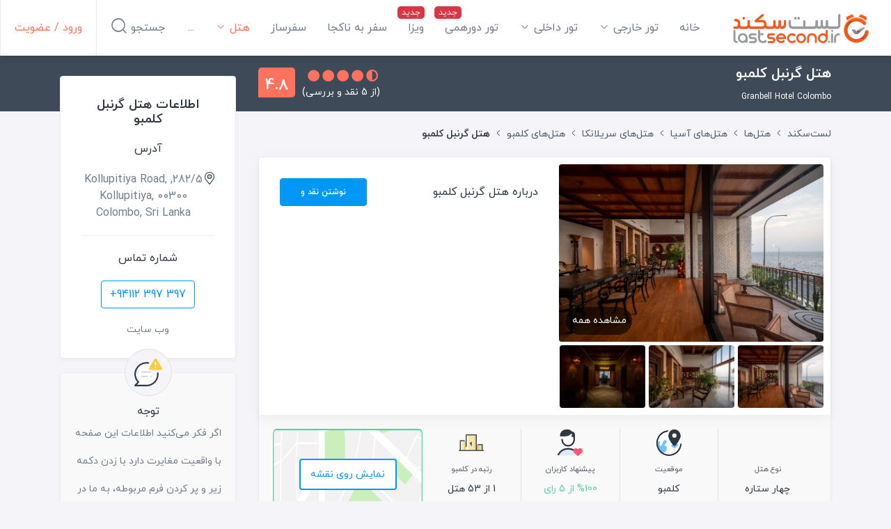

--- FILE ---
content_type: text/html; charset=utf-8
request_url: https://lastsecond.ir/hotels/7831-granbell-hotel-colombo
body_size: 35157
content:
<!doctype html>
<html data-n-head-ssr lang="fa" dir="rtl" data-n-head="%7B%22lang%22:%7B%22ssr%22:%22fa%22%7D,%22dir%22:%7B%22ssr%22:%22rtl%22%7D%7D">
<head >
  <meta data-n-head="ssr" charset="utf-8"><meta data-n-head="ssr" name="viewport" content="width=device-width, user-scalable=no, initial-scale=1.0, maximum-scale=1.0, minimum-scale=1.0"><meta data-n-head="ssr" name="fontiran.com:license" content="BMMGN"><meta data-n-head="ssr" data-hid="robots" name="robots" content="max-snippet:-1, max-image-preview:large, max-video-preview:-1"><meta data-n-head="ssr" name="google-signin-client_id" content="477706467905-gcc80livdvk8dg6rra49jvu4ujgln9ad.apps.googleusercontent.com"><meta data-n-head="ssr" name="theme-color" content="#ff725e"><meta data-n-head="ssr" name="msapplication-TileColor" content="#ffffff"><meta data-n-head="ssr" name="msapplication-TileImage" content="https://cdn.lastsecond.ir/last6-assets/icons/mstile-144x144.png"><meta data-n-head="ssr" data-hid="charset" charset="utf-8"><meta data-n-head="ssr" data-hid="mobile-web-app-capable" name="mobile-web-app-capable" content="yes"><meta data-n-head="ssr" data-hid="apple-mobile-web-app-title" name="apple-mobile-web-app-title" content="لست‌سکند"><meta data-n-head="ssr" data-hid="og:site_name" name="og:site_name" property="og:site_name" content="لست‌سکند"><meta data-n-head="ssr" data-hid="title" name="title" content="اطلاعات کامل هتل گرنبل کلمبو در شهر کلمبو، سریلانکا | لست‌سکند"><meta data-n-head="ssr" data-hid="description" name="description" content="هتل گرنبل کلمبو: دارای امتیاز 4.77 از 5 از 5 نظر مشتریان.همراه آدرس، عکس ها و نقد و بررسی کاربران، و ..."><meta data-n-head="ssr" data-hid="keywords" name="keywords" content="هتل گرنبل کلمبو"><meta data-n-head="ssr" data-hid="image" name="image" content="https://last-cdn.com/2022/10/17/DpscoueJnxyA3KvhDP9zeTTnqQf5u7jH9sdFSCXJ.jpg"><meta data-n-head="ssr" data-hid="og:title" name="og:title" content="اطلاعات کامل هتل گرنبل کلمبو در شهر کلمبو، سریلانکا | لست‌سکند"><meta data-n-head="ssr" data-hid="og:description" name="og:description" content="هتل گرنبل کلمبو: دارای امتیاز 4.77 از 5 از 5 نظر مشتریان.همراه آدرس، عکس ها و نقد و بررسی کاربران، و ..."><meta data-n-head="ssr" data-hid="og:image" name="og:image" content="https://last-cdn.com/2022/10/17/DpscoueJnxyA3KvhDP9zeTTnqQf5u7jH9sdFSCXJ.jpg"><meta data-n-head="ssr" data-hid="og:url" name="og:url" content="https://lastsecond.ir/hotels/7831-granbell-hotel-colombo"><meta data-n-head="ssr" data-hid="og:type" name="og:type" content="Article"><title>اطلاعات کامل هتل گرنبل کلمبو در شهر کلمبو، سریلانکا | لست‌سکند</title><link data-n-head="ssr" rel="icon" type="image/png" sizes="32x32" href="https://cdn.lastsecond.ir/last6-assets/icons/favicon-32x32.png"><link data-n-head="ssr" rel="icon" type="image/png" sizes="16x16" href="https://cdn.lastsecond.ir/last6-assets/icons/favicon-16x16.png"><link data-n-head="ssr" rel="icon" type="image/png" sizes="192x192" href="https://cdn.lastsecond.ir/last6-assets/icons/android-chrome-192x192.png"><link data-n-head="ssr" rel="mask-icon" href="https://cdn.lastsecond.ir/last6-assets/icons/safari-pinned-tab.svg" color="#ff725e"><link data-n-head="ssr" data-hid="apple-touch-icon" rel="apple-touch-icon" sizes="180x180" href="https://cdn.lastsecond.ir/last6-assets/icons/apple-touch-icon.png"><link data-n-head="ssr" data-hid="shortcut-icon" rel="shortcut icon" href="https://cdn.lastsecond.ir/last6-assets/icons/icon.png"><link data-n-head="ssr" rel="dns-prefetch" href="https://cdn.lastsecond.ir"><link data-n-head="ssr" rel="dns-prefetch" href="https://rapi.lastsecond.ir"><link data-n-head="ssr" rel="dns-prefetch" href="https://api.lastsecond.ir"><link data-n-head="ssr" rel="dns-prefetch" href="https://www.googletagmanager.com"><link data-n-head="ssr" rel="dns-prefetch" href="https://www.google-analytics.com"><link data-n-head="ssr" rel="dns-prefetch" href="https://last-cdn.com"><link data-n-head="ssr" rel="manifest" href="https://cdn.lastsecond.ir/last6-assets/manifest.f527a6b0.json" data-hid="manifest"><link data-n-head="ssr" rel="canonical" href="https://lastsecond.ir/hotels/7831-granbell-hotel-colombo"><script data-n-head="ssr" src="/site/js/external.js?v=202103011941" async></script><script data-n-head="ssr" data-hid="gtm-script">if(!window._gtm_init){window._gtm_init=1;(function(w,n,d,m,e,p){w[d]=(w[d]==1||n[d]=='yes'||n[d]==1||n[m]==1||(w[e]&&w[e][p]&&w[e][p]()))?1:0})(window,navigator,'doNotTrack','msDoNotTrack','external','msTrackingProtectionEnabled');(function(w,d,s,l,x,y){w[x]={};w._gtm_inject=function(i){if(w.doNotTrack||w[x][i])return;w[x][i]=1;w[l]=w[l]||[];w[l].push({'gtm.start':new Date().getTime(),event:'gtm.js'});var f=d.getElementsByTagName(s)[0],j=d.createElement(s);j.async=true;j.src='https://www.googletagmanager.com/gtm.js?id='+i;f.parentNode.insertBefore(j,f);}})(window,document,'script','dataLayer','_gtm_ids','_gtm_inject')}</script><script data-n-head="ssr" type="application/ld+json">{"@context":"https://schema.org","@type":"LodgingBusiness","name":"هتل گرنبل کلمبو","image":{"@type":"ImageObject","url":"https://last-cdn.com/2022/10/17/DpscoueJnxyA3KvhDP9zeTTnqQf5u7jH9sdFSCXJ.jpg"},"location":"کلمبو","starRating":{"@type":"Rating","name":"چهار ستاره","ratingValue":4},"publisher":{"@type":"Organization","name":"لست‌سکند","alternateName":"lastsecond","logo":{"@type":"ImageObject","url":"/site/img/logo.jpg"}},"url":"/hotels/7831-granbell-hotel-colombo","datePublished":"2022-10-17T13:42:25.000Z","dateModified":"2025-04-05T07:53:21.000Z","telephone":"+94112 397 397","address":"282/5, Kollupitiya Road, Kollupitiya, 00300 Colombo, Sri Lanka","aggregateRating":{"@type":"AggregateRating","ratingValue":4.77,"reviewCount":5,"worstRating":"0","bestRating":"5"}}</script><link rel="preload" href="https://cdn.lastsecond.ir/last6-assets/fonts/fontello.31486a2.woff2" as="font" type="font/woff2" crossorigin><link rel="preload" href="https://cdn.lastsecond.ir/last6-assets/fonts/iranyekanwebboldfanum.5e30479.woff2" as="font" type="font/woff2" crossorigin><link rel="preload" href="https://cdn.lastsecond.ir/last6-assets/fonts/iranyekanwebregularfanum.34f4744.woff2" as="font" type="font/woff2" crossorigin><link rel="stylesheet" href="https://cdn.lastsecond.ir/last6-assets/css/0b0e2e0.css"><link rel="stylesheet" href="https://cdn.lastsecond.ir/last6-assets/css/2352127.css"><link rel="stylesheet" href="https://cdn.lastsecond.ir/last6-assets/css/84f4acc.css"><link rel="stylesheet" href="https://cdn.lastsecond.ir/last6-assets/css/e0b52f8.css">
</head>
<body class="" data-n-head="%7B%22class%22:%7B%22ssr%22:%22%22%7D%7D">
<noscript>
  <iframe src="https://www.googletagmanager.com/ns.html?id=GTM-P725FWH" height="0" width="0" title="Google Tag Manager" style="display:none;visibility:hidden"></iframe>
</noscript>
<noscript data-n-head="ssr" data-hid="gtm-noscript" data-pbody="true"></noscript><div data-server-rendered="true" id="__nuxt"><!----><div id="__layout"><div class="last-wrapper"><div class="app-header"><h3 class="logo"><a href="/" class="router-link-active">لست‌سکند</a></h3> <nav class="menu"><ul class="main-menu"><li class="main-menu-item"><a href="/" class="router-link-active menu-item">خانه</a> <!----></li><li class="main-menu-item main-menu-item--has-submenu"><a href="/tours" class="menu-item">تور خارجی
    <i class="lst-icon icon lst-icon-arrow-down-01"></i></a> <ul style="display:none;"><li><a href="/tours/تور-کیش">تور کیش</a></li> <li><a href="/tours/تور-استانبول">تور استانبول</a></li> <li><a href="/tours/تور-آنتالیا">تور آنتالیا</a></li> <li><a href="/tours/تور-ترکیه">تور ترکیه</a></li> <li><a href="/tours/تور-وان">تور وان</a></li> <li><a href="/tours/تور-دبی">تور دبی</a></li> <li><a href="/tours/تور-گرجستان">تور گرجستان</a></li> <li><a href="/lastsecond-tours">تور گرجستان</a></li></ul> <!----></li><li class="main-menu-item main-menu-item--has-submenu"><a href="/tours/%D8%AA%D9%88%D8%B1-%D8%A7%DB%8C%D8%B1%D8%A7%D9%86%DA%AF%D8%B1%D8%AF%DB%8C" class="menu-item">تور داخلی
    <i class="lst-icon icon lst-icon-arrow-down-01"></i></a> <ul style="display:none;"></ul> <!----></li><li class="main-menu-item"><a href="/gathering" class="menu-item menu-item--new">تور دورهمی</a> <!----></li><li class="main-menu-item"><a href="/visa" class="menu-item menu-item--new">ویزا</a> <!----></li><li class="main-menu-item"><a href="/unknown-tour" class="menu-item">سفر به ناکجا</a> <!----></li><li class="main-menu-item"><a href="/safarsaz" class="menu-item">سفرساز</a> <!----></li><li class="main-menu-item main-menu-item--has-submenu active"><a href="/hotels" class="menu-item">هتل‌
    <i class="lst-icon icon lst-icon-arrow-down-01"></i></a> <ul style="display:none;"><li><a href="/hotels/turkey">هتل‌های ترکیه</a></li> <li><a href="/hotels/kish">هتل‌های کیش</a></li> <li><a href="sdfsdf">هتل‌های استانبول</a></li> <li><a href="sdfsdf">هتل‌های آنتالیا</a></li> <li><a href="sdfsdf">هتل‌های گرجستان</a></li></ul> <!----></li><li class="main-menu-item"><a href="/itineraries" class="menu-item">سفرنامه</a> <!----></li><li class="main-menu-item"><a href="/blog" class="menu-item">بلاگ</a> <!----></li><li class="main-menu-item"><a href="/contact" class="menu-item">تماس با ما</a> <!----></li> <!----></ul></nav> <div class="left-menu"><div class="left-menu__item left-menu__login"><a href="/auth/login">ورود / عضویت</a></div> <div class="left-menu__item left-menu__search"><div>
      جستجو
      <i class="lst-icon icon lst-icon-search-01"></i></div></div> <!----></div> <!----></div> <!----> <div class="app-content"><div hotel="7831" slug="granbell-hotel-colombo" class="spots-show-page"><div class="page-title"><div class="container"><div class="row"><div class="col-lg-9"><div class="page-title__inner"><h1 class="page-title__inner__caption"><span>
              هتل گرنبل کلمبو
              <!----></span> <small>Granbell Hotel Colombo</small></h1> <div class="page-title__inner__action"><div class="rating"><div class="rating__bullets-score"><div class="score-no score-no__xl">
  4.8
</div> <div class="bullets"><i class="lst-icon lst-icon-circle-fill bullets__xl"></i><i class="lst-icon lst-icon-circle-fill bullets__xl"></i><i class="lst-icon lst-icon-circle-fill bullets__xl"></i><i class="lst-icon lst-icon-circle-fill bullets__xl"></i><i class="lst-icon lst-icon-circle-half bullets__xl"></i></div></div> <small class="count count__xl">(از 5 نقد و بررسی)</small></div></div></div></div></div></div></div> <div class="container"><div class="row"><div class="col-9"><div class="top-actions"><div class="breadcrumb-list top-actions__breadcrumb breadcrumb-list--in-header"><div class="container"><div class="d-flex"><a href="/" class="router-link-active"><!----> <div class="breadcrumb-list__home-text">لست‌سکند</div></a> <i class="lst-icon lst-icon-arrow-left-01"></i></div><div class="d-flex"><a href="/hotels" class="breadcrumb-list__item router-link-active">هتل‌ها</a> <i class="lst-icon lst-icon-arrow-left-01"></i></div><div class="d-flex"><a href="/hotels/asia" class="breadcrumb-list__item">هتل‌های آسیا</a> <i class="lst-icon lst-icon-arrow-left-01"></i></div><div class="d-flex"><a href="/hotels/sri_lanka" class="breadcrumb-list__item">هتل‌های سریلانکا</a> <i class="lst-icon lst-icon-arrow-left-01"></i></div><div class="d-flex"><a href="/hotels/colombo" class="breadcrumb-list__item">هتل‌های کلمبو</a> <i class="lst-icon lst-icon-arrow-left-01"></i></div><div class="d-flex"><div class="breadcrumb-list__item">هتل گرنبل کلمبو</div> <!----></div></div> <!----></div></div> <!----> <div class="card spots-show-page__item spots-show-page__about-spot"><!----><!----><div class="upper"><div class="upper__image"><div class="upper__image__main"><img src="data:image/svg+xml;charset=UTF-8,%3Csvg%20width%3D%221%22%20height%3D%221%22%20xmlns%3D%22http%3A%2F%2Fwww.w3.org%2F2000%2Fsvg%22%20viewBox%3D%220%200%20%25%7Bw%7D%20%25%7Bh%7D%22%20preserveAspectRatio%3D%22none%22%3E%3Crect%20width%3D%22100%25%22%20height%3D%22100%25%22%20style%3D%22fill%3Atransparent%3B%22%3E%3C%2Frect%3E%3C%2Fsvg%3E" width="1" height="1"> <a href="javascript:void(0)" class="see-all">مشاهده همه</a></div> <div class="upper__image__preview"><div class="owl-carousel"><div><img src="data:image/svg+xml;charset=UTF-8,%3Csvg%20width%3D%221%22%20height%3D%221%22%20xmlns%3D%22http%3A%2F%2Fwww.w3.org%2F2000%2Fsvg%22%20viewBox%3D%220%200%20%25%7Bw%7D%20%25%7Bh%7D%22%20preserveAspectRatio%3D%22none%22%3E%3Crect%20width%3D%22100%25%22%20height%3D%22100%25%22%20style%3D%22fill%3Atransparent%3B%22%3E%3C%2Frect%3E%3C%2Fsvg%3E" width="1" height="1"></div><div><img src="data:image/svg+xml;charset=UTF-8,%3Csvg%20width%3D%221%22%20height%3D%221%22%20xmlns%3D%22http%3A%2F%2Fwww.w3.org%2F2000%2Fsvg%22%20viewBox%3D%220%200%20%25%7Bw%7D%20%25%7Bh%7D%22%20preserveAspectRatio%3D%22none%22%3E%3Crect%20width%3D%22100%25%22%20height%3D%22100%25%22%20style%3D%22fill%3Atransparent%3B%22%3E%3C%2Frect%3E%3C%2Fsvg%3E" width="1" height="1"></div><div><img src="data:image/svg+xml;charset=UTF-8,%3Csvg%20width%3D%221%22%20height%3D%221%22%20xmlns%3D%22http%3A%2F%2Fwww.w3.org%2F2000%2Fsvg%22%20viewBox%3D%220%200%20%25%7Bw%7D%20%25%7Bh%7D%22%20preserveAspectRatio%3D%22none%22%3E%3Crect%20width%3D%22100%25%22%20height%3D%22100%25%22%20style%3D%22fill%3Atransparent%3B%22%3E%3C%2Frect%3E%3C%2Fsvg%3E" width="1" height="1"></div><div><img src="data:image/svg+xml;charset=UTF-8,%3Csvg%20width%3D%221%22%20height%3D%221%22%20xmlns%3D%22http%3A%2F%2Fwww.w3.org%2F2000%2Fsvg%22%20viewBox%3D%220%200%20%25%7Bw%7D%20%25%7Bh%7D%22%20preserveAspectRatio%3D%22none%22%3E%3Crect%20width%3D%22100%25%22%20height%3D%22100%25%22%20style%3D%22fill%3Atransparent%3B%22%3E%3C%2Frect%3E%3C%2Fsvg%3E" width="1" height="1"></div><div><img src="data:image/svg+xml;charset=UTF-8,%3Csvg%20width%3D%221%22%20height%3D%221%22%20xmlns%3D%22http%3A%2F%2Fwww.w3.org%2F2000%2Fsvg%22%20viewBox%3D%220%200%20%25%7Bw%7D%20%25%7Bh%7D%22%20preserveAspectRatio%3D%22none%22%3E%3Crect%20width%3D%22100%25%22%20height%3D%22100%25%22%20style%3D%22fill%3Atransparent%3B%22%3E%3C%2Frect%3E%3C%2Fsvg%3E" width="1" height="1"></div><div><img src="data:image/svg+xml;charset=UTF-8,%3Csvg%20width%3D%221%22%20height%3D%221%22%20xmlns%3D%22http%3A%2F%2Fwww.w3.org%2F2000%2Fsvg%22%20viewBox%3D%220%200%20%25%7Bw%7D%20%25%7Bh%7D%22%20preserveAspectRatio%3D%22none%22%3E%3Crect%20width%3D%22100%25%22%20height%3D%22100%25%22%20style%3D%22fill%3Atransparent%3B%22%3E%3C%2Frect%3E%3C%2Fsvg%3E" width="1" height="1"></div><div><img src="data:image/svg+xml;charset=UTF-8,%3Csvg%20width%3D%221%22%20height%3D%221%22%20xmlns%3D%22http%3A%2F%2Fwww.w3.org%2F2000%2Fsvg%22%20viewBox%3D%220%200%20%25%7Bw%7D%20%25%7Bh%7D%22%20preserveAspectRatio%3D%22none%22%3E%3Crect%20width%3D%22100%25%22%20height%3D%22100%25%22%20style%3D%22fill%3Atransparent%3B%22%3E%3C%2Frect%3E%3C%2Fsvg%3E" width="1" height="1"></div><div><img src="data:image/svg+xml;charset=UTF-8,%3Csvg%20width%3D%221%22%20height%3D%221%22%20xmlns%3D%22http%3A%2F%2Fwww.w3.org%2F2000%2Fsvg%22%20viewBox%3D%220%200%20%25%7Bw%7D%20%25%7Bh%7D%22%20preserveAspectRatio%3D%22none%22%3E%3Crect%20width%3D%22100%25%22%20height%3D%22100%25%22%20style%3D%22fill%3Atransparent%3B%22%3E%3C%2Frect%3E%3C%2Fsvg%3E" width="1" height="1"></div><div><img src="data:image/svg+xml;charset=UTF-8,%3Csvg%20width%3D%221%22%20height%3D%221%22%20xmlns%3D%22http%3A%2F%2Fwww.w3.org%2F2000%2Fsvg%22%20viewBox%3D%220%200%20%25%7Bw%7D%20%25%7Bh%7D%22%20preserveAspectRatio%3D%22none%22%3E%3Crect%20width%3D%22100%25%22%20height%3D%22100%25%22%20style%3D%22fill%3Atransparent%3B%22%3E%3C%2Frect%3E%3C%2Fsvg%3E" width="1" height="1"></div><div><img src="data:image/svg+xml;charset=UTF-8,%3Csvg%20width%3D%221%22%20height%3D%221%22%20xmlns%3D%22http%3A%2F%2Fwww.w3.org%2F2000%2Fsvg%22%20viewBox%3D%220%200%20%25%7Bw%7D%20%25%7Bh%7D%22%20preserveAspectRatio%3D%22none%22%3E%3Crect%20width%3D%22100%25%22%20height%3D%22100%25%22%20style%3D%22fill%3Atransparent%3B%22%3E%3C%2Frect%3E%3C%2Fsvg%3E" width="1" height="1"></div><div><img src="data:image/svg+xml;charset=UTF-8,%3Csvg%20width%3D%221%22%20height%3D%221%22%20xmlns%3D%22http%3A%2F%2Fwww.w3.org%2F2000%2Fsvg%22%20viewBox%3D%220%200%20%25%7Bw%7D%20%25%7Bh%7D%22%20preserveAspectRatio%3D%22none%22%3E%3Crect%20width%3D%22100%25%22%20height%3D%22100%25%22%20style%3D%22fill%3Atransparent%3B%22%3E%3C%2Frect%3E%3C%2Fsvg%3E" width="1" height="1"></div><div><img src="data:image/svg+xml;charset=UTF-8,%3Csvg%20width%3D%221%22%20height%3D%221%22%20xmlns%3D%22http%3A%2F%2Fwww.w3.org%2F2000%2Fsvg%22%20viewBox%3D%220%200%20%25%7Bw%7D%20%25%7Bh%7D%22%20preserveAspectRatio%3D%22none%22%3E%3Crect%20width%3D%22100%25%22%20height%3D%22100%25%22%20style%3D%22fill%3Atransparent%3B%22%3E%3C%2Frect%3E%3C%2Fsvg%3E" width="1" height="1"></div><div><img src="data:image/svg+xml;charset=UTF-8,%3Csvg%20width%3D%221%22%20height%3D%221%22%20xmlns%3D%22http%3A%2F%2Fwww.w3.org%2F2000%2Fsvg%22%20viewBox%3D%220%200%20%25%7Bw%7D%20%25%7Bh%7D%22%20preserveAspectRatio%3D%22none%22%3E%3Crect%20width%3D%22100%25%22%20height%3D%22100%25%22%20style%3D%22fill%3Atransparent%3B%22%3E%3C%2Frect%3E%3C%2Fsvg%3E" width="1" height="1"></div><div><img src="data:image/svg+xml;charset=UTF-8,%3Csvg%20width%3D%221%22%20height%3D%221%22%20xmlns%3D%22http%3A%2F%2Fwww.w3.org%2F2000%2Fsvg%22%20viewBox%3D%220%200%20%25%7Bw%7D%20%25%7Bh%7D%22%20preserveAspectRatio%3D%22none%22%3E%3Crect%20width%3D%22100%25%22%20height%3D%22100%25%22%20style%3D%22fill%3Atransparent%3B%22%3E%3C%2Frect%3E%3C%2Fsvg%3E" width="1" height="1"></div><div><img src="data:image/svg+xml;charset=UTF-8,%3Csvg%20width%3D%221%22%20height%3D%221%22%20xmlns%3D%22http%3A%2F%2Fwww.w3.org%2F2000%2Fsvg%22%20viewBox%3D%220%200%20%25%7Bw%7D%20%25%7Bh%7D%22%20preserveAspectRatio%3D%22none%22%3E%3Crect%20width%3D%22100%25%22%20height%3D%22100%25%22%20style%3D%22fill%3Atransparent%3B%22%3E%3C%2Frect%3E%3C%2Fsvg%3E" width="1" height="1"></div><div><img src="data:image/svg+xml;charset=UTF-8,%3Csvg%20width%3D%221%22%20height%3D%221%22%20xmlns%3D%22http%3A%2F%2Fwww.w3.org%2F2000%2Fsvg%22%20viewBox%3D%220%200%20%25%7Bw%7D%20%25%7Bh%7D%22%20preserveAspectRatio%3D%22none%22%3E%3Crect%20width%3D%22100%25%22%20height%3D%22100%25%22%20style%3D%22fill%3Atransparent%3B%22%3E%3C%2Frect%3E%3C%2Fsvg%3E" width="1" height="1"></div><div><img src="data:image/svg+xml;charset=UTF-8,%3Csvg%20width%3D%221%22%20height%3D%221%22%20xmlns%3D%22http%3A%2F%2Fwww.w3.org%2F2000%2Fsvg%22%20viewBox%3D%220%200%20%25%7Bw%7D%20%25%7Bh%7D%22%20preserveAspectRatio%3D%22none%22%3E%3Crect%20width%3D%22100%25%22%20height%3D%22100%25%22%20style%3D%22fill%3Atransparent%3B%22%3E%3C%2Frect%3E%3C%2Fsvg%3E" width="1" height="1"></div><div><img src="data:image/svg+xml;charset=UTF-8,%3Csvg%20width%3D%221%22%20height%3D%221%22%20xmlns%3D%22http%3A%2F%2Fwww.w3.org%2F2000%2Fsvg%22%20viewBox%3D%220%200%20%25%7Bw%7D%20%25%7Bh%7D%22%20preserveAspectRatio%3D%22none%22%3E%3Crect%20width%3D%22100%25%22%20height%3D%22100%25%22%20style%3D%22fill%3Atransparent%3B%22%3E%3C%2Frect%3E%3C%2Fsvg%3E" width="1" height="1"></div><div><img src="data:image/svg+xml;charset=UTF-8,%3Csvg%20width%3D%221%22%20height%3D%221%22%20xmlns%3D%22http%3A%2F%2Fwww.w3.org%2F2000%2Fsvg%22%20viewBox%3D%220%200%20%25%7Bw%7D%20%25%7Bh%7D%22%20preserveAspectRatio%3D%22none%22%3E%3Crect%20width%3D%22100%25%22%20height%3D%22100%25%22%20style%3D%22fill%3Atransparent%3B%22%3E%3C%2Frect%3E%3C%2Fsvg%3E" width="1" height="1"></div><div><img src="data:image/svg+xml;charset=UTF-8,%3Csvg%20width%3D%221%22%20height%3D%221%22%20xmlns%3D%22http%3A%2F%2Fwww.w3.org%2F2000%2Fsvg%22%20viewBox%3D%220%200%20%25%7Bw%7D%20%25%7Bh%7D%22%20preserveAspectRatio%3D%22none%22%3E%3Crect%20width%3D%22100%25%22%20height%3D%22100%25%22%20style%3D%22fill%3Atransparent%3B%22%3E%3C%2Frect%3E%3C%2Fsvg%3E" width="1" height="1"></div><div><img src="data:image/svg+xml;charset=UTF-8,%3Csvg%20width%3D%221%22%20height%3D%221%22%20xmlns%3D%22http%3A%2F%2Fwww.w3.org%2F2000%2Fsvg%22%20viewBox%3D%220%200%20%25%7Bw%7D%20%25%7Bh%7D%22%20preserveAspectRatio%3D%22none%22%3E%3Crect%20width%3D%22100%25%22%20height%3D%22100%25%22%20style%3D%22fill%3Atransparent%3B%22%3E%3C%2Frect%3E%3C%2Fsvg%3E" width="1" height="1"></div><div><img src="data:image/svg+xml;charset=UTF-8,%3Csvg%20width%3D%221%22%20height%3D%221%22%20xmlns%3D%22http%3A%2F%2Fwww.w3.org%2F2000%2Fsvg%22%20viewBox%3D%220%200%20%25%7Bw%7D%20%25%7Bh%7D%22%20preserveAspectRatio%3D%22none%22%3E%3Crect%20width%3D%22100%25%22%20height%3D%22100%25%22%20style%3D%22fill%3Atransparent%3B%22%3E%3C%2Frect%3E%3C%2Fsvg%3E" width="1" height="1"></div><div><img src="data:image/svg+xml;charset=UTF-8,%3Csvg%20width%3D%221%22%20height%3D%221%22%20xmlns%3D%22http%3A%2F%2Fwww.w3.org%2F2000%2Fsvg%22%20viewBox%3D%220%200%20%25%7Bw%7D%20%25%7Bh%7D%22%20preserveAspectRatio%3D%22none%22%3E%3Crect%20width%3D%22100%25%22%20height%3D%22100%25%22%20style%3D%22fill%3Atransparent%3B%22%3E%3C%2Frect%3E%3C%2Fsvg%3E" width="1" height="1"></div><div><img src="data:image/svg+xml;charset=UTF-8,%3Csvg%20width%3D%221%22%20height%3D%221%22%20xmlns%3D%22http%3A%2F%2Fwww.w3.org%2F2000%2Fsvg%22%20viewBox%3D%220%200%20%25%7Bw%7D%20%25%7Bh%7D%22%20preserveAspectRatio%3D%22none%22%3E%3Crect%20width%3D%22100%25%22%20height%3D%22100%25%22%20style%3D%22fill%3Atransparent%3B%22%3E%3C%2Frect%3E%3C%2Fsvg%3E" width="1" height="1"></div><div><img src="data:image/svg+xml;charset=UTF-8,%3Csvg%20width%3D%221%22%20height%3D%221%22%20xmlns%3D%22http%3A%2F%2Fwww.w3.org%2F2000%2Fsvg%22%20viewBox%3D%220%200%20%25%7Bw%7D%20%25%7Bh%7D%22%20preserveAspectRatio%3D%22none%22%3E%3Crect%20width%3D%22100%25%22%20height%3D%22100%25%22%20style%3D%22fill%3Atransparent%3B%22%3E%3C%2Frect%3E%3C%2Fsvg%3E" width="1" height="1"></div><div><img src="data:image/svg+xml;charset=UTF-8,%3Csvg%20width%3D%221%22%20height%3D%221%22%20xmlns%3D%22http%3A%2F%2Fwww.w3.org%2F2000%2Fsvg%22%20viewBox%3D%220%200%20%25%7Bw%7D%20%25%7Bh%7D%22%20preserveAspectRatio%3D%22none%22%3E%3Crect%20width%3D%22100%25%22%20height%3D%22100%25%22%20style%3D%22fill%3Atransparent%3B%22%3E%3C%2Frect%3E%3C%2Fsvg%3E" width="1" height="1"></div><div><img src="data:image/svg+xml;charset=UTF-8,%3Csvg%20width%3D%221%22%20height%3D%221%22%20xmlns%3D%22http%3A%2F%2Fwww.w3.org%2F2000%2Fsvg%22%20viewBox%3D%220%200%20%25%7Bw%7D%20%25%7Bh%7D%22%20preserveAspectRatio%3D%22none%22%3E%3Crect%20width%3D%22100%25%22%20height%3D%22100%25%22%20style%3D%22fill%3Atransparent%3B%22%3E%3C%2Frect%3E%3C%2Fsvg%3E" width="1" height="1"></div><div><img src="data:image/svg+xml;charset=UTF-8,%3Csvg%20width%3D%221%22%20height%3D%221%22%20xmlns%3D%22http%3A%2F%2Fwww.w3.org%2F2000%2Fsvg%22%20viewBox%3D%220%200%20%25%7Bw%7D%20%25%7Bh%7D%22%20preserveAspectRatio%3D%22none%22%3E%3Crect%20width%3D%22100%25%22%20height%3D%22100%25%22%20style%3D%22fill%3Atransparent%3B%22%3E%3C%2Frect%3E%3C%2Fsvg%3E" width="1" height="1"></div><div><img src="data:image/svg+xml;charset=UTF-8,%3Csvg%20width%3D%221%22%20height%3D%221%22%20xmlns%3D%22http%3A%2F%2Fwww.w3.org%2F2000%2Fsvg%22%20viewBox%3D%220%200%20%25%7Bw%7D%20%25%7Bh%7D%22%20preserveAspectRatio%3D%22none%22%3E%3Crect%20width%3D%22100%25%22%20height%3D%22100%25%22%20style%3D%22fill%3Atransparent%3B%22%3E%3C%2Frect%3E%3C%2Fsvg%3E" width="1" height="1"></div><div><img src="data:image/svg+xml;charset=UTF-8,%3Csvg%20width%3D%221%22%20height%3D%221%22%20xmlns%3D%22http%3A%2F%2Fwww.w3.org%2F2000%2Fsvg%22%20viewBox%3D%220%200%20%25%7Bw%7D%20%25%7Bh%7D%22%20preserveAspectRatio%3D%22none%22%3E%3Crect%20width%3D%22100%25%22%20height%3D%22100%25%22%20style%3D%22fill%3Atransparent%3B%22%3E%3C%2Frect%3E%3C%2Fsvg%3E" width="1" height="1"></div><div><img src="data:image/svg+xml;charset=UTF-8,%3Csvg%20width%3D%221%22%20height%3D%221%22%20xmlns%3D%22http%3A%2F%2Fwww.w3.org%2F2000%2Fsvg%22%20viewBox%3D%220%200%20%25%7Bw%7D%20%25%7Bh%7D%22%20preserveAspectRatio%3D%22none%22%3E%3Crect%20width%3D%22100%25%22%20height%3D%22100%25%22%20style%3D%22fill%3Atransparent%3B%22%3E%3C%2Frect%3E%3C%2Fsvg%3E" width="1" height="1"></div><div><img src="data:image/svg+xml;charset=UTF-8,%3Csvg%20width%3D%221%22%20height%3D%221%22%20xmlns%3D%22http%3A%2F%2Fwww.w3.org%2F2000%2Fsvg%22%20viewBox%3D%220%200%20%25%7Bw%7D%20%25%7Bh%7D%22%20preserveAspectRatio%3D%22none%22%3E%3Crect%20width%3D%22100%25%22%20height%3D%22100%25%22%20style%3D%22fill%3Atransparent%3B%22%3E%3C%2Frect%3E%3C%2Fsvg%3E" width="1" height="1"></div><div><img src="data:image/svg+xml;charset=UTF-8,%3Csvg%20width%3D%221%22%20height%3D%221%22%20xmlns%3D%22http%3A%2F%2Fwww.w3.org%2F2000%2Fsvg%22%20viewBox%3D%220%200%20%25%7Bw%7D%20%25%7Bh%7D%22%20preserveAspectRatio%3D%22none%22%3E%3Crect%20width%3D%22100%25%22%20height%3D%22100%25%22%20style%3D%22fill%3Atransparent%3B%22%3E%3C%2Frect%3E%3C%2Fsvg%3E" width="1" height="1"></div><div><img src="data:image/svg+xml;charset=UTF-8,%3Csvg%20width%3D%221%22%20height%3D%221%22%20xmlns%3D%22http%3A%2F%2Fwww.w3.org%2F2000%2Fsvg%22%20viewBox%3D%220%200%20%25%7Bw%7D%20%25%7Bh%7D%22%20preserveAspectRatio%3D%22none%22%3E%3Crect%20width%3D%22100%25%22%20height%3D%22100%25%22%20style%3D%22fill%3Atransparent%3B%22%3E%3C%2Frect%3E%3C%2Fsvg%3E" width="1" height="1"></div><div><img src="data:image/svg+xml;charset=UTF-8,%3Csvg%20width%3D%221%22%20height%3D%221%22%20xmlns%3D%22http%3A%2F%2Fwww.w3.org%2F2000%2Fsvg%22%20viewBox%3D%220%200%20%25%7Bw%7D%20%25%7Bh%7D%22%20preserveAspectRatio%3D%22none%22%3E%3Crect%20width%3D%22100%25%22%20height%3D%22100%25%22%20style%3D%22fill%3Atransparent%3B%22%3E%3C%2Frect%3E%3C%2Fsvg%3E" width="1" height="1"></div></div></div></div> <div class="upper__description"><div class="upper__description__header"><div class="title"><h2>درباره هتل گرنبل کلمبو</h2></div> <a href="/reviews/create?type=hotel&amp;id=7831" class="opinion btn__color btn btn-ls-blue">نوشتن نقد و بررسی
    </a></div> <div data-simplebar data-simplebar-auto-hide="false" class="typography upper__description__content"></div></div></div> <div class="lower"><div class="lower__property"><div class="lower__property__item"><i class="lst-svg-icon lst-svg-icon-building-03"></i> <div class="title">نوع هتل</div> <div class="value">چهار ستاره</div> <div class="value"><i class="icon icon--grade-4star"></i></div></div> <div class="lower__property__item"><i class="lst-svg-icon lst-svg-icon-earth-location"></i> <div class="title">موقعیت</div> <a href="/hotels/colombo">کلمبو</a></div> <div class="lower__property__item"><i class="lst-svg-icon lst-svg-icon-like-person"></i> <div class="title">پیشنهاد کاربران</div> <div class="value value--green">%100 از 5 رای</div></div> <div class="lower__property__item"><i class="lst-svg-icon lst-svg-icon-rank"></i> <div class="title">رتبه در کلمبو</div> <div class="value">1 از 53 هتل</div></div></div> <div class="lower__address"><a href="javascript:void(0)" class="lower__address__btn"><button type="button" class="btn btn-outline-ls-blue">
                  نمایش روی نقشه
                </button></a></div></div><!----><!----></div> <div data-fetch-key="Position:0" class="position container full-width-ads"><!----></div> <div class="spots-show-page__item spots-show-page__related-tours"><div class="card"><!----><!----><div class="card-header"><h2>تورهای هتل گرنبل کلمبو</h2></div><!----><!----></div> <div class="trek-list mt-5"><!----> <div class="card trek-list-item card--hover mb-3"><!----><!----><div class="card-header"><a href="/tours/270411-تور-سریلانکا-با-پرواز-مستقیم-پاییز-و-زمستان-1404?itinerary=1404-09-06&amp;bundle=10375391" class="trek-list-item__title"><h2><span class="title">تور کلمبو + کندی + بنتوتا 6 آذر 1404</span> <small>(7 شب)</small></h2></a> <div class="buttons"><!----> <!----> <!----> <div class="buttons__item buttons__item__installment">اقساطی</div></div></div> <div class="card-body"><!----><!----><div class="body-item body-item__hotel-info"><div class="trek-hotel-item"><div><span class="image"><img src="data:image/svg+xml;charset=UTF-8,%3Csvg%20width%3D%221%22%20height%3D%221%22%20xmlns%3D%22http%3A%2F%2Fwww.w3.org%2F2000%2Fsvg%22%20viewBox%3D%220%200%20%25%7Bw%7D%20%25%7Bh%7D%22%20preserveAspectRatio%3D%22none%22%3E%3Crect%20width%3D%22100%25%22%20height%3D%22100%25%22%20style%3D%22fill%3Atransparent%3B%22%3E%3C%2Frect%3E%3C%2Fsvg%3E" alt="Granbell Hotel Colombo" width="1" height="1" class="rounded"></span> <div class="hotel-info"><div class="hotel-info__title"><div id="trek-hotel-rating" class="rating d-inline-flex"><div class="rating__bullets-score"><div class="score-no score-no__md">
  4.8
</div> <!----></div> <!----></div>

      Granbell Hotel Colombo
      <!----></div> <div class="hotel-info__details"><div title="چهار ستاره" class="hotel-grade grade hotel-grade--md"><i class="icon icon--grade-4star"></i></div> <div class="hotel-service service"><!----> <i class="lst-icon hotel-service__icon lst-icon-tea"></i> <span class="hotel-service__name">BB</span></div></div> <div class="hotel-info__details"><div class="location">کلمبو</div> <div class="duration"><i class="lst-svg-icon lst-svg-icon-moon-plus"></i>
        2 شب  
      </div></div></div></div><div><span class="image"><img src="data:image/svg+xml;charset=UTF-8,%3Csvg%20width%3D%221%22%20height%3D%221%22%20xmlns%3D%22http%3A%2F%2Fwww.w3.org%2F2000%2Fsvg%22%20viewBox%3D%220%200%20%25%7Bw%7D%20%25%7Bh%7D%22%20preserveAspectRatio%3D%22none%22%3E%3Crect%20width%3D%22100%25%22%20height%3D%22100%25%22%20style%3D%22fill%3Atransparent%3B%22%3E%3C%2Frect%3E%3C%2Fsvg%3E" alt="Victoria Golf Resort" width="1" height="1" class="rounded"></span> <div class="hotel-info"><div class="hotel-info__title"><div id="trek-hotel-rating" class="rating d-inline-flex"><div class="rating__bullets-score"><div class="score-no score-no__md">
  0
</div> <!----></div> <!----></div>

      Victoria Golf Resort
      <!----></div> <div class="hotel-info__details"><div title="پنج ستاره" class="hotel-grade grade hotel-grade--md"><i class="icon icon--grade-5star"></i></div> <div class="hotel-service service"><!----> <i class="lst-icon hotel-service__icon lst-icon-rice-bowl-01"></i> <span class="hotel-service__name">HB</span></div></div> <div class="hotel-info__details"><div class="location">کندی</div> <div class="duration"><i class="lst-svg-icon lst-svg-icon-moon-plus"></i>
        2 شب  
      </div></div></div></div><div><span class="image"><img src="data:image/svg+xml;charset=UTF-8,%3Csvg%20width%3D%221%22%20height%3D%221%22%20xmlns%3D%22http%3A%2F%2Fwww.w3.org%2F2000%2Fsvg%22%20viewBox%3D%220%200%20%25%7Bw%7D%20%25%7Bh%7D%22%20preserveAspectRatio%3D%22none%22%3E%3Crect%20width%3D%22100%25%22%20height%3D%22100%25%22%20style%3D%22fill%3Atransparent%3B%22%3E%3C%2Frect%3E%3C%2Fsvg%3E" alt="Turyaa Kalutara" width="1" height="1" class="rounded"></span> <div class="hotel-info"><div class="hotel-info__title"><div id="trek-hotel-rating" class="rating d-inline-flex"><div class="rating__bullets-score"><div class="score-no score-no__md">
  0
</div> <!----></div> <!----></div>

      Turyaa Kalutara
      <!----></div> <div class="hotel-info__details"><div title="چهار ستاره تاپ" class="hotel-grade grade hotel-grade--md"><i class="icon icon--grade-4star-top"></i></div> <div class="hotel-service service"><!----> <i class="lst-icon hotel-service__icon lst-icon-rice-bowl-01"></i> <span class="hotel-service__name">HB</span></div></div> <div class="hotel-info__details"><div class="location">کالوتارا</div> <div class="duration"><i class="lst-svg-icon lst-svg-icon-moon-plus"></i>
        3 شب  
      </div></div></div></div></div></div> <div class="body-item body-item__agency"><div>آژانس برگزار کننده</div> <div>الفبای سفر پارسیان</div></div> <div class="body-item body-item__dates"><div class="origin"><div class="airline"><img src="data:image/svg+xml;charset=UTF-8,%3Csvg%20width%3D%221%22%20height%3D%221%22%20xmlns%3D%22http%3A%2F%2Fwww.w3.org%2F2000%2Fsvg%22%20viewBox%3D%220%200%20%25%7Bw%7D%20%25%7Bh%7D%22%20preserveAspectRatio%3D%22none%22%3E%3Crect%20width%3D%22100%25%22%20height%3D%22100%25%22%20style%3D%22fill%3Atransparent%3B%22%3E%3C%2Frect%3E%3C%2Fsvg%3E" alt="معراج" width="1" height="1" class="airline__img"></div> <div>
          رفت: پنج‌شنبه 9/6 ساعت: 09:00
        </div></div> <div class="destination"><div class="airline"><img src="data:image/svg+xml;charset=UTF-8,%3Csvg%20width%3D%221%22%20height%3D%221%22%20xmlns%3D%22http%3A%2F%2Fwww.w3.org%2F2000%2Fsvg%22%20viewBox%3D%220%200%20%25%7Bw%7D%20%25%7Bh%7D%22%20preserveAspectRatio%3D%22none%22%3E%3Crect%20width%3D%22100%25%22%20height%3D%22100%25%22%20style%3D%22fill%3Atransparent%3B%22%3E%3C%2Frect%3E%3C%2Fsvg%3E" alt="معراج" width="1" height="1" class="airline__img"></div> <div>
          برگشت: پنج‌شنبه 9/13 ساعت: 00:00
        </div></div></div> <div class="body-item body-item__price-details"><div class="price"><!----> <!----> <div class="price__item"><span class="price__item__value">88,990,000</span> <span class="price__item__currency">تومان</span></div></div> <a href="/tours/270411-تور-سریلانکا-با-پرواز-مستقیم-پاییز-و-زمستان-1404?itinerary=1404-09-06&amp;bundle=10375391" target="_self" class="btn btn-ls-blue btn-lg">خرید آنلاین</a></div></div> <div class="card-footer"><div class="item-agency">
      آژانس برگزار کننده: الفبای سفر پارسیان
    </div> <div class="item-price"><div class="price"><!----> <!----> <div class="price__item"><span class="price__item__value">88,990,000</span> <span class="price__item__currency">تومان</span></div></div> <a href="/tours/270411-تور-سریلانکا-با-پرواز-مستقیم-پاییز-و-زمستان-1404?itinerary=1404-09-06&amp;bundle=10375391" target="_self" class="btn btn-ls-blue btn-lg">خرید آنلاین</a></div></div><!----><!----></div><!----> <div class="card trek-list-item card--hover mb-3"><!----><!----><div class="card-header"><a href="/tours/270740-تور-سریلانکا-با-پرواز-مستقیم-آذر-1404?itinerary=1404-09-06&amp;bundle=10391197" class="trek-list-item__title"><h2><span class="title">تور کلمبو + کندی + بنتوتا 6 آذر 1404</span> <small>(7 شب)</small></h2></a> <div class="buttons"><!----> <!----> <!----> <div class="buttons__item buttons__item__installment">اقساطی</div></div></div> <div class="card-body"><!----><!----><div class="body-item body-item__hotel-info"><div class="trek-hotel-item"><div><span class="image"><img src="data:image/svg+xml;charset=UTF-8,%3Csvg%20width%3D%221%22%20height%3D%221%22%20xmlns%3D%22http%3A%2F%2Fwww.w3.org%2F2000%2Fsvg%22%20viewBox%3D%220%200%20%25%7Bw%7D%20%25%7Bh%7D%22%20preserveAspectRatio%3D%22none%22%3E%3Crect%20width%3D%22100%25%22%20height%3D%22100%25%22%20style%3D%22fill%3Atransparent%3B%22%3E%3C%2Frect%3E%3C%2Fsvg%3E" alt="Granbell Hotel Colombo" width="1" height="1" class="rounded"></span> <div class="hotel-info"><div class="hotel-info__title"><div id="trek-hotel-rating" class="rating d-inline-flex"><div class="rating__bullets-score"><div class="score-no score-no__md">
  4.8
</div> <!----></div> <!----></div>

      Granbell Hotel Colombo
      <!----></div> <div class="hotel-info__details"><div title="چهار ستاره" class="hotel-grade grade hotel-grade--md"><i class="icon icon--grade-4star"></i></div> <div class="hotel-service service"><!----> <i class="lst-icon hotel-service__icon lst-icon-tea"></i> <span class="hotel-service__name">BB</span></div></div> <div class="hotel-info__details"><div class="location">کلمبو</div> <div class="duration"><i class="lst-svg-icon lst-svg-icon-moon-plus"></i>
        2 شب  
      </div></div></div></div><div><span class="image"><img src="data:image/svg+xml;charset=UTF-8,%3Csvg%20width%3D%221%22%20height%3D%221%22%20xmlns%3D%22http%3A%2F%2Fwww.w3.org%2F2000%2Fsvg%22%20viewBox%3D%220%200%20%25%7Bw%7D%20%25%7Bh%7D%22%20preserveAspectRatio%3D%22none%22%3E%3Crect%20width%3D%22100%25%22%20height%3D%22100%25%22%20style%3D%22fill%3Atransparent%3B%22%3E%3C%2Frect%3E%3C%2Fsvg%3E" alt="Victoria Golf Resort" width="1" height="1" class="rounded"></span> <div class="hotel-info"><div class="hotel-info__title"><div id="trek-hotel-rating" class="rating d-inline-flex"><div class="rating__bullets-score"><div class="score-no score-no__md">
  0
</div> <!----></div> <!----></div>

      Victoria Golf Resort
      <!----></div> <div class="hotel-info__details"><div title="پنج ستاره" class="hotel-grade grade hotel-grade--md"><i class="icon icon--grade-5star"></i></div> <div class="hotel-service service"><!----> <i class="lst-icon hotel-service__icon lst-icon-rice-bowl-01"></i> <span class="hotel-service__name">HB</span></div></div> <div class="hotel-info__details"><div class="location">کندی</div> <div class="duration"><i class="lst-svg-icon lst-svg-icon-moon-plus"></i>
        2 شب  
      </div></div></div></div><div><span class="image"><img src="data:image/svg+xml;charset=UTF-8,%3Csvg%20width%3D%221%22%20height%3D%221%22%20xmlns%3D%22http%3A%2F%2Fwww.w3.org%2F2000%2Fsvg%22%20viewBox%3D%220%200%20%25%7Bw%7D%20%25%7Bh%7D%22%20preserveAspectRatio%3D%22none%22%3E%3Crect%20width%3D%22100%25%22%20height%3D%22100%25%22%20style%3D%22fill%3Atransparent%3B%22%3E%3C%2Frect%3E%3C%2Fsvg%3E" alt="Turyaa Kalutara" width="1" height="1" class="rounded"></span> <div class="hotel-info"><div class="hotel-info__title"><div id="trek-hotel-rating" class="rating d-inline-flex"><div class="rating__bullets-score"><div class="score-no score-no__md">
  0
</div> <!----></div> <!----></div>

      Turyaa Kalutara
      <!----></div> <div class="hotel-info__details"><div title="چهار ستاره تاپ" class="hotel-grade grade hotel-grade--md"><i class="icon icon--grade-4star-top"></i></div> <div class="hotel-service service"><!----> <i class="lst-icon hotel-service__icon lst-icon-rice-bowl-01"></i> <span class="hotel-service__name">HB</span></div></div> <div class="hotel-info__details"><div class="location">کالوتارا</div> <div class="duration"><i class="lst-svg-icon lst-svg-icon-moon-plus"></i>
        3 شب  
      </div></div></div></div></div></div> <div class="body-item body-item__agency"><div>آژانس برگزار کننده</div> <div>مقتدر سیر تابان</div></div> <div class="body-item body-item__dates"><div class="origin"><div class="airline"><img src="data:image/svg+xml;charset=UTF-8,%3Csvg%20width%3D%221%22%20height%3D%221%22%20xmlns%3D%22http%3A%2F%2Fwww.w3.org%2F2000%2Fsvg%22%20viewBox%3D%220%200%20%25%7Bw%7D%20%25%7Bh%7D%22%20preserveAspectRatio%3D%22none%22%3E%3Crect%20width%3D%22100%25%22%20height%3D%22100%25%22%20style%3D%22fill%3Atransparent%3B%22%3E%3C%2Frect%3E%3C%2Fsvg%3E" alt="معراج" width="1" height="1" class="airline__img"></div> <div>
          رفت: پنج‌شنبه 9/6 ساعت: 09:00
        </div></div> <div class="destination"><div class="airline"><img src="data:image/svg+xml;charset=UTF-8,%3Csvg%20width%3D%221%22%20height%3D%221%22%20xmlns%3D%22http%3A%2F%2Fwww.w3.org%2F2000%2Fsvg%22%20viewBox%3D%220%200%20%25%7Bw%7D%20%25%7Bh%7D%22%20preserveAspectRatio%3D%22none%22%3E%3Crect%20width%3D%22100%25%22%20height%3D%22100%25%22%20style%3D%22fill%3Atransparent%3B%22%3E%3C%2Frect%3E%3C%2Fsvg%3E" alt="معراج" width="1" height="1" class="airline__img"></div> <div>
          برگشت: پنج‌شنبه 9/13 ساعت: 00:00
        </div></div></div> <div class="body-item body-item__price-details"><div class="price"><!----> <!----> <div class="price__item"><span class="price__item__value">88,990,000</span> <span class="price__item__currency">تومان</span></div></div> <a href="/tours/270740-تور-سریلانکا-با-پرواز-مستقیم-آذر-1404?itinerary=1404-09-06&amp;bundle=10391197" target="_self" class="btn btn-ls-blue btn-lg">خرید آنلاین</a></div></div> <div class="card-footer"><div class="item-agency">
      آژانس برگزار کننده: مقتدر سیر تابان
    </div> <div class="item-price"><div class="price"><!----> <!----> <div class="price__item"><span class="price__item__value">88,990,000</span> <span class="price__item__currency">تومان</span></div></div> <a href="/tours/270740-تور-سریلانکا-با-پرواز-مستقیم-آذر-1404?itinerary=1404-09-06&amp;bundle=10391197" target="_self" class="btn btn-ls-blue btn-lg">خرید آنلاین</a></div></div><!----><!----></div><!----> <div class="card trek-list-item card--hover mb-3"><!----><!----><div class="card-header"><a href="/tours/270802-تور-سریلانکا-با-پرواز-مستقیم-پاییز-1404?itinerary=1404-09-06&amp;bundle=10380690" class="trek-list-item__title"><h2><span class="title">تور کلمبو + کندی + بنتوتا 6 آذر 1404</span> <small>(7 شب)</small></h2></a> <div class="buttons"><!----> <!----> <!----> <!----></div></div> <div class="card-body"><!----><!----><div class="body-item body-item__hotel-info"><div class="trek-hotel-item"><div><span class="image"><img src="data:image/svg+xml;charset=UTF-8,%3Csvg%20width%3D%221%22%20height%3D%221%22%20xmlns%3D%22http%3A%2F%2Fwww.w3.org%2F2000%2Fsvg%22%20viewBox%3D%220%200%20%25%7Bw%7D%20%25%7Bh%7D%22%20preserveAspectRatio%3D%22none%22%3E%3Crect%20width%3D%22100%25%22%20height%3D%22100%25%22%20style%3D%22fill%3Atransparent%3B%22%3E%3C%2Frect%3E%3C%2Fsvg%3E" alt="Granbell Hotel Colombo" width="1" height="1" class="rounded"></span> <div class="hotel-info"><div class="hotel-info__title"><div id="trek-hotel-rating" class="rating d-inline-flex"><div class="rating__bullets-score"><div class="score-no score-no__md">
  4.8
</div> <!----></div> <!----></div>

      Granbell Hotel Colombo
      <!----></div> <div class="hotel-info__details"><div title="چهار ستاره" class="hotel-grade grade hotel-grade--md"><i class="icon icon--grade-4star"></i></div> <div class="hotel-service service"><!----> <i class="lst-icon hotel-service__icon lst-icon-tea"></i> <span class="hotel-service__name">BB</span></div></div> <div class="hotel-info__details"><div class="location">کلمبو</div> <div class="duration"><i class="lst-svg-icon lst-svg-icon-moon-plus"></i>
        2 شب  
      </div></div></div></div><div><span class="image"><img src="data:image/svg+xml;charset=UTF-8,%3Csvg%20width%3D%221%22%20height%3D%221%22%20xmlns%3D%22http%3A%2F%2Fwww.w3.org%2F2000%2Fsvg%22%20viewBox%3D%220%200%20%25%7Bw%7D%20%25%7Bh%7D%22%20preserveAspectRatio%3D%22none%22%3E%3Crect%20width%3D%22100%25%22%20height%3D%22100%25%22%20style%3D%22fill%3Atransparent%3B%22%3E%3C%2Frect%3E%3C%2Fsvg%3E" alt="Victoria Golf Resort" width="1" height="1" class="rounded"></span> <div class="hotel-info"><div class="hotel-info__title"><div id="trek-hotel-rating" class="rating d-inline-flex"><div class="rating__bullets-score"><div class="score-no score-no__md">
  0
</div> <!----></div> <!----></div>

      Victoria Golf Resort
      <!----></div> <div class="hotel-info__details"><div title="پنج ستاره" class="hotel-grade grade hotel-grade--md"><i class="icon icon--grade-5star"></i></div> <div class="hotel-service service"><!----> <i class="lst-icon hotel-service__icon lst-icon-rice-bowl-01"></i> <span class="hotel-service__name">HB</span></div></div> <div class="hotel-info__details"><div class="location">کندی</div> <div class="duration"><i class="lst-svg-icon lst-svg-icon-moon-plus"></i>
        2 شب  
      </div></div></div></div><div><span class="image"><img src="data:image/svg+xml;charset=UTF-8,%3Csvg%20width%3D%221%22%20height%3D%221%22%20xmlns%3D%22http%3A%2F%2Fwww.w3.org%2F2000%2Fsvg%22%20viewBox%3D%220%200%20%25%7Bw%7D%20%25%7Bh%7D%22%20preserveAspectRatio%3D%22none%22%3E%3Crect%20width%3D%22100%25%22%20height%3D%22100%25%22%20style%3D%22fill%3Atransparent%3B%22%3E%3C%2Frect%3E%3C%2Fsvg%3E" alt="Turyaa Kalutara" width="1" height="1" class="rounded"></span> <div class="hotel-info"><div class="hotel-info__title"><div id="trek-hotel-rating" class="rating d-inline-flex"><div class="rating__bullets-score"><div class="score-no score-no__md">
  0
</div> <!----></div> <!----></div>

      Turyaa Kalutara
      <!----></div> <div class="hotel-info__details"><div title="چهار ستاره تاپ" class="hotel-grade grade hotel-grade--md"><i class="icon icon--grade-4star-top"></i></div> <div class="hotel-service service"><!----> <i class="lst-icon hotel-service__icon lst-icon-rice-bowl-01"></i> <span class="hotel-service__name">HB</span></div></div> <div class="hotel-info__details"><div class="location">کالوتارا</div> <div class="duration"><i class="lst-svg-icon lst-svg-icon-moon-plus"></i>
        3 شب  
      </div></div></div></div></div></div> <div class="body-item body-item__agency"><div>آژانس برگزار کننده</div> <div>آویسا الهه باستان</div></div> <div class="body-item body-item__dates"><div class="origin"><div class="airline"><img src="data:image/svg+xml;charset=UTF-8,%3Csvg%20width%3D%221%22%20height%3D%221%22%20xmlns%3D%22http%3A%2F%2Fwww.w3.org%2F2000%2Fsvg%22%20viewBox%3D%220%200%20%25%7Bw%7D%20%25%7Bh%7D%22%20preserveAspectRatio%3D%22none%22%3E%3Crect%20width%3D%22100%25%22%20height%3D%22100%25%22%20style%3D%22fill%3Atransparent%3B%22%3E%3C%2Frect%3E%3C%2Fsvg%3E" alt="معراج" width="1" height="1" class="airline__img"></div> <div>
          رفت: پنج‌شنبه 9/6 ساعت: 09:00
        </div></div> <div class="destination"><div class="airline"><img src="data:image/svg+xml;charset=UTF-8,%3Csvg%20width%3D%221%22%20height%3D%221%22%20xmlns%3D%22http%3A%2F%2Fwww.w3.org%2F2000%2Fsvg%22%20viewBox%3D%220%200%20%25%7Bw%7D%20%25%7Bh%7D%22%20preserveAspectRatio%3D%22none%22%3E%3Crect%20width%3D%22100%25%22%20height%3D%22100%25%22%20style%3D%22fill%3Atransparent%3B%22%3E%3C%2Frect%3E%3C%2Fsvg%3E" alt="معراج" width="1" height="1" class="airline__img"></div> <div>
          برگشت: پنج‌شنبه 9/13 ساعت: 00:00
        </div></div></div> <div class="body-item body-item__price-details"><div class="price"><!----> <!----> <div class="price__item"><span class="price__item__value">88,990,000</span> <span class="price__item__currency">تومان</span></div></div> <a href="/tours/270802-تور-سریلانکا-با-پرواز-مستقیم-پاییز-1404?itinerary=1404-09-06&amp;bundle=10380690" target="_self" class="btn btn-ls-blue btn-lg">خرید آنلاین</a></div></div> <div class="card-footer"><div class="item-agency">
      آژانس برگزار کننده: آویسا الهه باستان
    </div> <div class="item-price"><div class="price"><!----> <!----> <div class="price__item"><span class="price__item__value">88,990,000</span> <span class="price__item__currency">تومان</span></div></div> <a href="/tours/270802-تور-سریلانکا-با-پرواز-مستقیم-پاییز-1404?itinerary=1404-09-06&amp;bundle=10380690" target="_self" class="btn btn-ls-blue btn-lg">خرید آنلاین</a></div></div><!----><!----></div><!----> <div class="card trek-list-item card--hover mb-3"><!----><!----><div class="card-header"><a href="/tours/270382-تور-سریلانکا-از-شیراز-پاییز-1404?itinerary=1404-09-10&amp;bundle=10364574" class="trek-list-item__title"><h2><span class="title">تور کلمبو + کندی + بنتوتا 10 آذر 1404</span> <small>(7 شب از شیراز)</small></h2></a> <div class="buttons"><!----> <!----> <!----> <div class="buttons__item buttons__item__installment">اقساطی</div></div></div> <div class="card-body"><!----><!----><div class="body-item body-item__hotel-info"><div class="trek-hotel-item"><div><span class="image"><img src="data:image/svg+xml;charset=UTF-8,%3Csvg%20width%3D%221%22%20height%3D%221%22%20xmlns%3D%22http%3A%2F%2Fwww.w3.org%2F2000%2Fsvg%22%20viewBox%3D%220%200%20%25%7Bw%7D%20%25%7Bh%7D%22%20preserveAspectRatio%3D%22none%22%3E%3Crect%20width%3D%22100%25%22%20height%3D%22100%25%22%20style%3D%22fill%3Atransparent%3B%22%3E%3C%2Frect%3E%3C%2Fsvg%3E" alt="Granbell Hotel Colombo" width="1" height="1" class="rounded"></span> <div class="hotel-info"><div class="hotel-info__title"><div id="trek-hotel-rating" class="rating d-inline-flex"><div class="rating__bullets-score"><div class="score-no score-no__md">
  4.8
</div> <!----></div> <!----></div>

      Granbell Hotel Colombo
      <!----></div> <div class="hotel-info__details"><div title="چهار ستاره" class="hotel-grade grade hotel-grade--md"><i class="icon icon--grade-4star"></i></div> <div class="hotel-service service"><!----> <i class="lst-icon hotel-service__icon lst-icon-tea"></i> <span class="hotel-service__name">BB</span></div></div> <div class="hotel-info__details"><div class="location">کلمبو</div> <div class="duration"><i class="lst-svg-icon lst-svg-icon-moon-plus"></i>
        2 شب  
      </div></div></div></div><div><span class="image"><img src="data:image/svg+xml;charset=UTF-8,%3Csvg%20width%3D%221%22%20height%3D%221%22%20xmlns%3D%22http%3A%2F%2Fwww.w3.org%2F2000%2Fsvg%22%20viewBox%3D%220%200%20%25%7Bw%7D%20%25%7Bh%7D%22%20preserveAspectRatio%3D%22none%22%3E%3Crect%20width%3D%22100%25%22%20height%3D%22100%25%22%20style%3D%22fill%3Atransparent%3B%22%3E%3C%2Frect%3E%3C%2Fsvg%3E" alt="Victoria Golf Resort" width="1" height="1" class="rounded"></span> <div class="hotel-info"><div class="hotel-info__title"><div id="trek-hotel-rating" class="rating d-inline-flex"><div class="rating__bullets-score"><div class="score-no score-no__md">
  0
</div> <!----></div> <!----></div>

      Victoria Golf Resort
      <!----></div> <div class="hotel-info__details"><div title="پنج ستاره" class="hotel-grade grade hotel-grade--md"><i class="icon icon--grade-5star"></i></div> <div class="hotel-service service"><!----> <i class="lst-icon hotel-service__icon lst-icon-rice-bowl-01"></i> <span class="hotel-service__name">HB</span></div></div> <div class="hotel-info__details"><div class="location">کندی</div> <div class="duration"><i class="lst-svg-icon lst-svg-icon-moon-plus"></i>
        2 شب  
      </div></div></div></div><div><span class="image"><img src="data:image/svg+xml;charset=UTF-8,%3Csvg%20width%3D%221%22%20height%3D%221%22%20xmlns%3D%22http%3A%2F%2Fwww.w3.org%2F2000%2Fsvg%22%20viewBox%3D%220%200%20%25%7Bw%7D%20%25%7Bh%7D%22%20preserveAspectRatio%3D%22none%22%3E%3Crect%20width%3D%22100%25%22%20height%3D%22100%25%22%20style%3D%22fill%3Atransparent%3B%22%3E%3C%2Frect%3E%3C%2Fsvg%3E" alt="Turyaa Kalutara" width="1" height="1" class="rounded"></span> <div class="hotel-info"><div class="hotel-info__title"><div id="trek-hotel-rating" class="rating d-inline-flex"><div class="rating__bullets-score"><div class="score-no score-no__md">
  0
</div> <!----></div> <!----></div>

      Turyaa Kalutara
      <!----></div> <div class="hotel-info__details"><div title="چهار ستاره تاپ" class="hotel-grade grade hotel-grade--md"><i class="icon icon--grade-4star-top"></i></div> <div class="hotel-service service"><!----> <i class="lst-icon hotel-service__icon lst-icon-rice-bowl-01"></i> <span class="hotel-service__name">HB</span></div></div> <div class="hotel-info__details"><div class="location">کالوتارا</div> <div class="duration"><i class="lst-svg-icon lst-svg-icon-moon-plus"></i>
        3 شب  
      </div></div></div></div></div></div> <div class="body-item body-item__agency"><div>آژانس برگزار کننده</div> <div>طاهاپرواز آسمان</div></div> <div class="body-item body-item__dates"><div class="origin"><div class="airline"><img src="data:image/svg+xml;charset=UTF-8,%3Csvg%20width%3D%221%22%20height%3D%221%22%20xmlns%3D%22http%3A%2F%2Fwww.w3.org%2F2000%2Fsvg%22%20viewBox%3D%220%200%20%25%7Bw%7D%20%25%7Bh%7D%22%20preserveAspectRatio%3D%22none%22%3E%3Crect%20width%3D%22100%25%22%20height%3D%22100%25%22%20style%3D%22fill%3Atransparent%3B%22%3E%3C%2Frect%3E%3C%2Fsvg%3E" alt="جزیرا ایرویز" width="1" height="1" class="airline__img"></div> <div>
          رفت: دوشنبه 9/10 ساعت: 16:55
        </div></div> <div class="destination"><div class="airline"><img src="data:image/svg+xml;charset=UTF-8,%3Csvg%20width%3D%221%22%20height%3D%221%22%20xmlns%3D%22http%3A%2F%2Fwww.w3.org%2F2000%2Fsvg%22%20viewBox%3D%220%200%20%25%7Bw%7D%20%25%7Bh%7D%22%20preserveAspectRatio%3D%22none%22%3E%3Crect%20width%3D%22100%25%22%20height%3D%22100%25%22%20style%3D%22fill%3Atransparent%3B%22%3E%3C%2Frect%3E%3C%2Fsvg%3E" alt="جزیرا ایرویز" width="1" height="1" class="airline__img"></div> <div>
          برگشت: چهارشنبه 9/19 ساعت: 00:00
        </div></div></div> <div class="body-item body-item__price-details"><div class="price"><!----> <!----> <div class="price__item"><span class="price__item__value">89,900,000</span> <span class="price__item__currency">تومان</span></div></div> <a href="/tours/270382-تور-سریلانکا-از-شیراز-پاییز-1404?itinerary=1404-09-10&amp;bundle=10364574" target="_self" class="btn btn-ls-blue btn-lg">خرید آنلاین</a></div></div> <div class="card-footer"><div class="item-agency">
      آژانس برگزار کننده: طاهاپرواز آسمان
    </div> <div class="item-price"><div class="price"><!----> <!----> <div class="price__item"><span class="price__item__value">89,900,000</span> <span class="price__item__currency">تومان</span></div></div> <a href="/tours/270382-تور-سریلانکا-از-شیراز-پاییز-1404?itinerary=1404-09-10&amp;bundle=10364574" target="_self" class="btn btn-ls-blue btn-lg">خرید آنلاین</a></div></div><!----><!----></div><!----> <div class="card trek-list-item card--hover mb-3"><!----><!----><div class="card-header"><a href="/tours/270740-تور-سریلانکا-با-پرواز-مستقیم-آذر-1404?itinerary=1404-09-13&amp;bundle=10377079" class="trek-list-item__title"><h2><span class="title">تور کلمبو + کندی + بنتوتا 13 آذر 1404</span> <small>(7 شب)</small></h2></a> <div class="buttons"><!----> <!----> <!----> <div class="buttons__item buttons__item__installment">اقساطی</div></div></div> <div class="card-body"><!----><!----><div class="body-item body-item__hotel-info"><div class="trek-hotel-item"><div><span class="image"><img src="data:image/svg+xml;charset=UTF-8,%3Csvg%20width%3D%221%22%20height%3D%221%22%20xmlns%3D%22http%3A%2F%2Fwww.w3.org%2F2000%2Fsvg%22%20viewBox%3D%220%200%20%25%7Bw%7D%20%25%7Bh%7D%22%20preserveAspectRatio%3D%22none%22%3E%3Crect%20width%3D%22100%25%22%20height%3D%22100%25%22%20style%3D%22fill%3Atransparent%3B%22%3E%3C%2Frect%3E%3C%2Fsvg%3E" alt="Granbell Hotel Colombo" width="1" height="1" class="rounded"></span> <div class="hotel-info"><div class="hotel-info__title"><div id="trek-hotel-rating" class="rating d-inline-flex"><div class="rating__bullets-score"><div class="score-no score-no__md">
  4.8
</div> <!----></div> <!----></div>

      Granbell Hotel Colombo
      <!----></div> <div class="hotel-info__details"><div title="چهار ستاره" class="hotel-grade grade hotel-grade--md"><i class="icon icon--grade-4star"></i></div> <div class="hotel-service service"><!----> <i class="lst-icon hotel-service__icon lst-icon-tea"></i> <span class="hotel-service__name">BB</span></div></div> <div class="hotel-info__details"><div class="location">کلمبو</div> <div class="duration"><i class="lst-svg-icon lst-svg-icon-moon-plus"></i>
        2 شب  
      </div></div></div></div><div><span class="image"><img src="data:image/svg+xml;charset=UTF-8,%3Csvg%20width%3D%221%22%20height%3D%221%22%20xmlns%3D%22http%3A%2F%2Fwww.w3.org%2F2000%2Fsvg%22%20viewBox%3D%220%200%20%25%7Bw%7D%20%25%7Bh%7D%22%20preserveAspectRatio%3D%22none%22%3E%3Crect%20width%3D%22100%25%22%20height%3D%22100%25%22%20style%3D%22fill%3Atransparent%3B%22%3E%3C%2Frect%3E%3C%2Fsvg%3E" alt="Victoria Golf Resort" width="1" height="1" class="rounded"></span> <div class="hotel-info"><div class="hotel-info__title"><div id="trek-hotel-rating" class="rating d-inline-flex"><div class="rating__bullets-score"><div class="score-no score-no__md">
  0
</div> <!----></div> <!----></div>

      Victoria Golf Resort
      <!----></div> <div class="hotel-info__details"><div title="پنج ستاره" class="hotel-grade grade hotel-grade--md"><i class="icon icon--grade-5star"></i></div> <div class="hotel-service service"><!----> <i class="lst-icon hotel-service__icon lst-icon-rice-bowl-01"></i> <span class="hotel-service__name">HB</span></div></div> <div class="hotel-info__details"><div class="location">کندی</div> <div class="duration"><i class="lst-svg-icon lst-svg-icon-moon-plus"></i>
        2 شب  
      </div></div></div></div><div><span class="image"><img src="data:image/svg+xml;charset=UTF-8,%3Csvg%20width%3D%221%22%20height%3D%221%22%20xmlns%3D%22http%3A%2F%2Fwww.w3.org%2F2000%2Fsvg%22%20viewBox%3D%220%200%20%25%7Bw%7D%20%25%7Bh%7D%22%20preserveAspectRatio%3D%22none%22%3E%3Crect%20width%3D%22100%25%22%20height%3D%22100%25%22%20style%3D%22fill%3Atransparent%3B%22%3E%3C%2Frect%3E%3C%2Fsvg%3E" alt="Club Waskaduwa Beach Resort &amp; Spa" width="1" height="1" class="rounded"></span> <div class="hotel-info"><div class="hotel-info__title"><div id="trek-hotel-rating" class="rating d-inline-flex"><div class="rating__bullets-score"><div class="score-no score-no__md">
  3.8
</div> <!----></div> <!----></div>

      Club Waskaduwa Beach Resort &amp; Spa
      <!----></div> <div class="hotel-info__details"><div title="پنج ستاره" class="hotel-grade grade hotel-grade--md"><i class="icon icon--grade-5star"></i></div> <div class="hotel-service service"><!----> <i class="lst-icon hotel-service__icon lst-icon-rice-bowl-01"></i> <span class="hotel-service__name">HB</span></div></div> <div class="hotel-info__details"><div class="location">کالوتارا</div> <div class="duration"><i class="lst-svg-icon lst-svg-icon-moon-plus"></i>
        3 شب  
      </div></div></div></div></div></div> <div class="body-item body-item__agency"><div>آژانس برگزار کننده</div> <div>مقتدر سیر تابان</div></div> <div class="body-item body-item__dates"><div class="origin"><div class="airline"><img src="data:image/svg+xml;charset=UTF-8,%3Csvg%20width%3D%221%22%20height%3D%221%22%20xmlns%3D%22http%3A%2F%2Fwww.w3.org%2F2000%2Fsvg%22%20viewBox%3D%220%200%20%25%7Bw%7D%20%25%7Bh%7D%22%20preserveAspectRatio%3D%22none%22%3E%3Crect%20width%3D%22100%25%22%20height%3D%22100%25%22%20style%3D%22fill%3Atransparent%3B%22%3E%3C%2Frect%3E%3C%2Fsvg%3E" alt="معراج" width="1" height="1" class="airline__img"></div> <div>
          رفت: پنج‌شنبه 9/13 ساعت: 09:00
        </div></div> <div class="destination"><div class="airline"><img src="data:image/svg+xml;charset=UTF-8,%3Csvg%20width%3D%221%22%20height%3D%221%22%20xmlns%3D%22http%3A%2F%2Fwww.w3.org%2F2000%2Fsvg%22%20viewBox%3D%220%200%20%25%7Bw%7D%20%25%7Bh%7D%22%20preserveAspectRatio%3D%22none%22%3E%3Crect%20width%3D%22100%25%22%20height%3D%22100%25%22%20style%3D%22fill%3Atransparent%3B%22%3E%3C%2Frect%3E%3C%2Fsvg%3E" alt="معراج" width="1" height="1" class="airline__img"></div> <div>
          برگشت: پنج‌شنبه 9/20 ساعت: 00:00
        </div></div></div> <div class="body-item body-item__price-details"><div class="price"><!----> <!----> <div class="price__item"><span class="price__item__value">39,990,000</span> <span class="price__item__currency">تومان</span></div><!----> <!----> <div class="price__item"><span class="price__item__value">445</span> <span class="price__item__currency">دلار</span></div></div> <a href="/tours/270740-تور-سریلانکا-با-پرواز-مستقیم-آذر-1404?itinerary=1404-09-13&amp;bundle=10377079" target="_self" class="btn btn-ls-blue btn-lg">خرید آنلاین</a></div></div> <div class="card-footer"><div class="item-agency">
      آژانس برگزار کننده: مقتدر سیر تابان
    </div> <div class="item-price"><div class="price"><!----> <!----> <div class="price__item"><span class="price__item__value">39,990,000</span> <span class="price__item__currency">تومان</span></div><!----> <!----> <div class="price__item"><span class="price__item__value">445</span> <span class="price__item__currency">دلار</span></div></div> <a href="/tours/270740-تور-سریلانکا-با-پرواز-مستقیم-آذر-1404?itinerary=1404-09-13&amp;bundle=10377079" target="_self" class="btn btn-ls-blue btn-lg">خرید آنلاین</a></div></div><!----><!----></div> <!----></div> <div class="card more"><!----><!----><a href="/tours?list&amp;hotel=&amp;hotels[]=7831">موارد بیشتر
              <i class="lst-icon lst-icon-arrow-left-01"></i></a><!----><!----></div></div> <!----> <div class="card spots-show-page__item spots-show-page__features"><!----><!----><div class="card-header"><h2>امکانات هتل گرنبل کلمبو</h2></div> <div class="card-body"><!----><!----><div class="upper"><div class="upper__item"><i class="lst-icon lst-icon-airplane-02"></i>
        ترانسفر فرودگاهی
      </div><div class="upper__item"><i class="lst-icon lst-icon-restaurant-02"></i>
        رستوران
      </div><div class="upper__item"><i class="lst-icon lst-icon-equipment-gym-03"></i>
        باشگاه بدنسازی
      </div><div class="upper__item"><i class="lst-icon lst-icon-clothes"></i>
        خشکشویی
      </div></div> <div class="features collapsed"><div class="features__item"><div class="features__item__title">عمومی</div> <div class="features__item__value"><i class="lst-svg-icon lst-svg-icon-blue-check"></i>
          ترانسفر فرودگاهی
        </div><div class="features__item__value"><i class="lst-svg-icon lst-svg-icon-blue-check"></i>
          رستوران
        </div><div class="features__item__value"><i class="lst-svg-icon lst-svg-icon-blue-check"></i>
          کافی شاپ
        </div><div class="features__item__value"><i class="lst-svg-icon lst-svg-icon-blue-check"></i>
          پارکینگ
        </div><div class="features__item__value"><i class="lst-svg-icon lst-svg-icon-blue-check"></i>
          خدمات 24 ساعته در اتاق
        </div><div class="features__item__value"><i class="lst-svg-icon lst-svg-icon-blue-check"></i>
          خشکشویی
        </div></div><div class="features__item"><div class="features__item__title">تفریحی</div> <div class="features__item__value"><i class="lst-svg-icon lst-svg-icon-blue-check"></i>
          استخر سرباز
        </div><div class="features__item__value"><i class="lst-svg-icon lst-svg-icon-blue-check"></i>
          سونا
        </div><div class="features__item__value"><i class="lst-svg-icon lst-svg-icon-blue-check"></i>
          ماساژ
        </div><div class="features__item__value"><i class="lst-svg-icon lst-svg-icon-blue-check"></i>
          باشگاه بدنسازی
        </div></div><div class="features__item"><div class="features__item__title">اینترنت</div> <div class="features__item__value"><i class="lst-svg-icon lst-svg-icon-blue-check"></i>
          اینترنت وای فای رایگان در تمام نقاط هتل
        </div></div></div></div> <div class="card-footer"><div>
      مشاهده بیشتر
      <i class="lst-icon lst-icon-arrow-down-01"></i></div></div><!----><!----></div> <div data-fetch-key="UserGallery:0" class="card spots-show-page__item spots-show-page__gallery"><!----><!----><div class="card-header"><div class="header-label"></div> <h2 class="header-title">تصاویر هتل گرنبل کلمبو</h2> <div class="header-button"><a href="javascript:void(0)" class="btn btn-ls-blue">نمایش تمامی تصاویر ارسالی کاربران</a></div></div> <div class="card-body"><!----><!----><ul class="gallery-categories"><li class="gallery-categories__item"><a href="javascript:void(0)"><img src="data:image/svg+xml;charset=UTF-8,%3Csvg%20width%3D%221%22%20height%3D%221%22%20xmlns%3D%22http%3A%2F%2Fwww.w3.org%2F2000%2Fsvg%22%20viewBox%3D%220%200%20%25%7Bw%7D%20%25%7Bh%7D%22%20preserveAspectRatio%3D%22none%22%3E%3Crect%20width%3D%22100%25%22%20height%3D%22100%25%22%20style%3D%22fill%3Atransparent%3B%22%3E%3C%2Frect%3E%3C%2Fsvg%3E" alt="خوراک و رستوران" width="1" height="1"> <span>خوراک و رستوران</span></a></li><li class="gallery-categories__item"><a href="javascript:void(0)"><img src="data:image/svg+xml;charset=UTF-8,%3Csvg%20width%3D%221%22%20height%3D%221%22%20xmlns%3D%22http%3A%2F%2Fwww.w3.org%2F2000%2Fsvg%22%20viewBox%3D%220%200%20%25%7Bw%7D%20%25%7Bh%7D%22%20preserveAspectRatio%3D%22none%22%3E%3Crect%20width%3D%22100%25%22%20height%3D%22100%25%22%20style%3D%22fill%3Atransparent%3B%22%3E%3C%2Frect%3E%3C%2Fsvg%3E" alt="فضای عمومی و اطراف هتل" width="1" height="1"> <span>فضای عمومی و اطراف هتل</span></a></li><li class="gallery-categories__item"><a href="javascript:void(0)"><img src="data:image/svg+xml;charset=UTF-8,%3Csvg%20width%3D%221%22%20height%3D%221%22%20xmlns%3D%22http%3A%2F%2Fwww.w3.org%2F2000%2Fsvg%22%20viewBox%3D%220%200%20%25%7Bw%7D%20%25%7Bh%7D%22%20preserveAspectRatio%3D%22none%22%3E%3Crect%20width%3D%22100%25%22%20height%3D%22100%25%22%20style%3D%22fill%3Atransparent%3B%22%3E%3C%2Frect%3E%3C%2Fsvg%3E" alt="ساحل و استخر" width="1" height="1"> <span>ساحل و استخر</span></a></li><li class="gallery-categories__item"><a href="javascript:void(0)"><img src="data:image/svg+xml;charset=UTF-8,%3Csvg%20width%3D%221%22%20height%3D%221%22%20xmlns%3D%22http%3A%2F%2Fwww.w3.org%2F2000%2Fsvg%22%20viewBox%3D%220%200%20%25%7Bw%7D%20%25%7Bh%7D%22%20preserveAspectRatio%3D%22none%22%3E%3Crect%20width%3D%22100%25%22%20height%3D%22100%25%22%20style%3D%22fill%3Atransparent%3B%22%3E%3C%2Frect%3E%3C%2Fsvg%3E" alt="فضای تجاری و اتاق کنفرانس" width="1" height="1"> <span>فضای تجاری و اتاق کنفرانس</span></a></li><li class="gallery-categories__item"><a href="javascript:void(0)"><img src="data:image/svg+xml;charset=UTF-8,%3Csvg%20width%3D%221%22%20height%3D%221%22%20xmlns%3D%22http%3A%2F%2Fwww.w3.org%2F2000%2Fsvg%22%20viewBox%3D%220%200%20%25%7Bw%7D%20%25%7Bh%7D%22%20preserveAspectRatio%3D%22none%22%3E%3Crect%20width%3D%22100%25%22%20height%3D%22100%25%22%20style%3D%22fill%3Atransparent%3B%22%3E%3C%2Frect%3E%3C%2Fsvg%3E" alt="اتاق" width="1" height="1"> <span>اتاق</span></a></li><li class="gallery-categories__item"><a href="javascript:void(0)"><img src="data:image/svg+xml;charset=UTF-8,%3Csvg%20width%3D%221%22%20height%3D%221%22%20xmlns%3D%22http%3A%2F%2Fwww.w3.org%2F2000%2Fsvg%22%20viewBox%3D%220%200%20%25%7Bw%7D%20%25%7Bh%7D%22%20preserveAspectRatio%3D%22none%22%3E%3Crect%20width%3D%22100%25%22%20height%3D%22100%25%22%20style%3D%22fill%3Atransparent%3B%22%3E%3C%2Frect%3E%3C%2Fsvg%3E" alt="حمام و دستشویی" width="1" height="1"> <span>حمام و دستشویی</span></a></li></ul></div><!----><!----></div> <div class="card spots-show-page__item spots-show-page__add-opinion"><!----><!----><div class="opinion-item"><i class="lst-svg-icon lst-svg-icon-opinion"></i> <div class="opinion-item__text"><div class="opinion-item__text__label">افزودن نقد و بررسی</div> <a href="/reviews/create?type=hotel&amp;id=7831" class="opinion-item__text__btn btn btn-ls-blue">نوشتن نقد وبررسی</a></div></div> <div class="opinion-item"><i class="lst-svg-icon lst-svg-icon-camera"></i> <div class="opinion-item__text"><div class="opinion-item__text__label">افزودن تصویر</div> <a href="/albums/hotels/7831/create" class="opinion-item__text__btn btn btn-ls-blue">افزودن تصویر</a></div></div><!----><!----></div> <div data-fetch-key="data-v-a501ccd6:0" class="spots-show-page__item spots-show-page__reviews" data-v-a501ccd6><div class="card review-overview" data-v-a501ccd6><!----><!----><div class="card-header"><div class="header-label"></div> <h2 class="header-title">نقد و بررسی کاربران</h2> <div class="header-dropdowns"><div class="dropdown b-dropdown header-dropdowns__time-span btn-group"><!----><button aria-haspopup="menu" aria-expanded="false" type="button" class="btn dropdown-toggle btn-secondary">بازه زمانی</button><ul role="menu" tabindex="-1" class="dropdown-menu"><li role="presentation"><a role="menuitem" href="#" target="_self" class="dropdown-item">تمامی زمانها</a></li> <li role="presentation"><a role="menuitem" href="#" target="_self" class="dropdown-item">1 ماه اخیر</a></li> <li role="presentation"><a role="menuitem" href="#" target="_self" class="dropdown-item">3 ماه اخیر</a></li> <li role="presentation"><a role="menuitem" href="#" target="_self" class="dropdown-item">6 ماه اخیر</a></li> <li role="presentation"><a role="menuitem" href="#" target="_self" class="dropdown-item">یکسال اخیر</a></li></ul></div> <div class="dropdown b-dropdown header-dropdowns__trip-type btn-group"><!----><button aria-haspopup="menu" aria-expanded="false" type="button" class="btn dropdown-toggle btn-secondary">نوع مراجعه</button><ul role="menu" tabindex="-1" class="dropdown-menu"><li role="presentation"><a role="menuitem" href="#" target="_self" class="dropdown-item">همه دسته بندی ها</a></li> <li role="presentation"><a role="menuitem" href="#" target="_self" class="dropdown-item">تفریحی خانوادگی
        </a></li><li role="presentation"><a role="menuitem" href="#" target="_self" class="dropdown-item">تفریحی مجردی
        </a></li><li role="presentation"><a role="menuitem" href="#" target="_self" class="dropdown-item">تفریحی زوج
        </a></li><li role="presentation"><a role="menuitem" href="#" target="_self" class="dropdown-item">تجاری
        </a></li><li role="presentation"><a role="menuitem" href="#" target="_self" class="dropdown-item">متفرقه
        </a></li></ul></div></div></div> <div class="card-body"><!----><!----><div class="summery-result"><div class="summery-result__diagram">4.8</div> <div class="summery-result__result"><div class="summery-result__result__title">عالی</div> <div class="summery-result__result__score"><div class="rating"><div class="rating__bullets-score"><div class="score-no score-no__xl">
  4.8
</div> <div class="bullets"><i class="lst-icon lst-icon-circle-fill bullets__xl"></i><i class="lst-icon lst-icon-circle-fill bullets__xl"></i><i class="lst-icon lst-icon-circle-fill bullets__xl"></i><i class="lst-icon lst-icon-circle-fill bullets__xl"></i><i class="lst-icon lst-icon-circle-half bullets__xl"></i></div></div> <small class="count count__xl">(از 5 نقد و بررسی)</small></div></div></div></div> <div class="properties"><div class="properties__item"><div class="properties__item__title">کیفیت و تنوع غذا</div> <div class="rating properties__item__score"><div class="rating__bullets-score"><div class="score-no score-no__md">
  4.2
</div> <div class="bullets"><i class="lst-icon lst-icon-circle-fill bullets__md"></i><i class="lst-icon lst-icon-circle-fill bullets__md"></i><i class="lst-icon lst-icon-circle-fill bullets__md"></i><i class="lst-icon lst-icon-circle-fill bullets__md"></i><i class="lst-icon lst-icon-circle bullets__md"></i></div></div> <!----></div></div><div class="properties__item"><div class="properties__item__title">تمیزی و زیبایی هتل و اتاق ها</div> <div class="rating properties__item__score"><div class="rating__bullets-score"><div class="score-no score-no__md">
  5
</div> <div class="bullets"><i class="lst-icon lst-icon-circle-fill bullets__md"></i><i class="lst-icon lst-icon-circle-fill bullets__md"></i><i class="lst-icon lst-icon-circle-fill bullets__md"></i><i class="lst-icon lst-icon-circle-fill bullets__md"></i><i class="lst-icon lst-icon-circle-fill bullets__md"></i></div></div> <!----></div></div><div class="properties__item"><div class="properties__item__title">عملکرد کارکنان</div> <div class="rating properties__item__score"><div class="rating__bullets-score"><div class="score-no score-no__md">
  4.8
</div> <div class="bullets"><i class="lst-icon lst-icon-circle-fill bullets__md"></i><i class="lst-icon lst-icon-circle-fill bullets__md"></i><i class="lst-icon lst-icon-circle-fill bullets__md"></i><i class="lst-icon lst-icon-circle-fill bullets__md"></i><i class="lst-icon lst-icon-circle-half bullets__md"></i></div></div> <!----></div></div><div class="properties__item"><div class="properties__item__title">تفریحات و امکانات هتل</div> <div class="rating properties__item__score"><div class="rating__bullets-score"><div class="score-no score-no__md">
  4.6
</div> <div class="bullets"><i class="lst-icon lst-icon-circle-fill bullets__md"></i><i class="lst-icon lst-icon-circle-fill bullets__md"></i><i class="lst-icon lst-icon-circle-fill bullets__md"></i><i class="lst-icon lst-icon-circle-fill bullets__md"></i><i class="lst-icon lst-icon-circle-half bullets__md"></i></div></div> <!----></div></div><div class="properties__item"><div class="properties__item__title">منطقه و دسترسی</div> <div class="rating properties__item__score"><div class="rating__bullets-score"><div class="score-no score-no__md">
  5
</div> <div class="bullets"><i class="lst-icon lst-icon-circle-fill bullets__md"></i><i class="lst-icon lst-icon-circle-fill bullets__md"></i><i class="lst-icon lst-icon-circle-fill bullets__md"></i><i class="lst-icon lst-icon-circle-fill bullets__md"></i><i class="lst-icon lst-icon-circle-fill bullets__md"></i></div></div> <!----></div></div><div class="properties__item"><div class="properties__item__title">ارزش قیمت به نسبت خدمات</div> <div class="rating properties__item__score"><div class="rating__bullets-score"><div class="score-no score-no__md">
  5
</div> <div class="bullets"><i class="lst-icon lst-icon-circle-fill bullets__md"></i><i class="lst-icon lst-icon-circle-fill bullets__md"></i><i class="lst-icon lst-icon-circle-fill bullets__md"></i><i class="lst-icon lst-icon-circle-fill bullets__md"></i><i class="lst-icon lst-icon-circle-fill bullets__md"></i></div></div> <!----></div></div></div></div><!----><!----></div> <div data-v-a501ccd6></div> <div class="review-cta" data-v-a501ccd6><div class="review-cta__title">مرتب سازی براساس:</div> <div class="review-cta__buttons"><a href="javascript:void(0)" class="review-cta__buttons__item active">جدیدترین</a><a href="javascript:void(0)" class="review-cta__buttons__item">بیشترین لایک</a><a href="javascript:void(0)" class="review-cta__buttons__item">بیشترین امتیاز</a><a href="javascript:void(0)" class="review-cta__buttons__item">کمترین امتیاز</a></div></div> <div class="review-list mb-4" data-v-a501ccd6><div id="review-63526" class="card review-list-item mb-3"><!----><!----><div class="review-list-item__right"><a href="javascript:void(0)" class="profile"><img src="data:image/svg+xml;charset=UTF-8,%3Csvg%20width%3D%221%22%20height%3D%221%22%20xmlns%3D%22http%3A%2F%2Fwww.w3.org%2F2000%2Fsvg%22%20viewBox%3D%220%200%20%25%7Bw%7D%20%25%7Bh%7D%22%20preserveAspectRatio%3D%22none%22%3E%3Crect%20width%3D%22100%25%22%20height%3D%22100%25%22%20style%3D%22fill%3Atransparent%3B%22%3E%3C%2Frect%3E%3C%2Fsvg%3E" alt="ممل" width="1" height="1" class="profile__img"> <span class="profile__level">0</span></a> <div class="icon-item icon-item--certified"><i class="lst-svg-icon lst-svg-icon-certified"></i></div> <div class="icon-item icon-item--recommended"><i class="lst-svg-icon lst-svg-icon-location-heart"></i></div> <div class="icon-item icon-item--referrer"><i class="lst-svg-icon lst-svg-icon-cellphone"></i></div></div> <div class="review-list-item__left"><div class="review-list-item__left__title"><div class="upper"><div class="upper__profile"><div class="upper__profile__name">ممل</div> <div class="upper__profile__date">نوشته شده در 10 فروردین 1404</div></div> <div class="d-flex"><!----> <a href="javascript:void(0)" class="upper__report"><i class="lst-icon lst-icon-racing-flag"></i>
              گزارش
            </a></div></div> <div class="lower"><h3 class="lower__caption">هتلی با استخر خاص</h3> <div class="rating"><div class="rating__bullets-score"><div class="score-no score-no__md">
  4.7
</div> <div class="bullets"><i class="lst-icon lst-icon-circle-fill bullets__md"></i><i class="lst-icon lst-icon-circle-fill bullets__md"></i><i class="lst-icon lst-icon-circle-fill bullets__md"></i><i class="lst-icon lst-icon-circle-fill bullets__md"></i><i class="lst-icon lst-icon-circle-half bullets__md"></i></div></div> <!----></div> <!----></div></div> <div class="typography review-list-item__left__body collapsed"><p>هتل به نسبت خوبی بود اگرچه شهر کلمبو مراکز دیدنی خیلی خاصی نداشت ولی خوشحالم که این هتل انتخاب کردم فقط بخاطر استخرش که در طبقه ۲۷ ویو خوبی داشت و میتونستید ساعتها ازش لذت ببرید.پیشنهاد میکنم پروازهای مستقیم انتخاب کنید چون در سفر به سریلانکا حداقل باید از چند شهر بازدید کنید که اگر پرواز مستقیم نباشه مطمعنا خستگی زیادی برای شما خواهد داشت،من تورهامو از آژانس سپهران سیر باستان خرید میکنم هم پشتیبانی خوبی داره هم قیمت&zwnj;هاش مناسب هست</p></div> <a href="javascript:void(0)" class="more">بیشتر</a> <div class="properties col-md-6 mb-3 collapsed"><div class="properties__item"><div class="properties__item__title">کیفیت و تنوع غذا</div> <div class="rating properties__item__score"><div class="rating__bullets-score"><div class="score-no score-no__md">
  4
</div> <div class="bullets"><i class="lst-icon lst-icon-circle-fill bullets__md"></i><i class="lst-icon lst-icon-circle-fill bullets__md"></i><i class="lst-icon lst-icon-circle-fill bullets__md"></i><i class="lst-icon lst-icon-circle-fill bullets__md"></i><i class="lst-icon lst-icon-circle bullets__md"></i></div></div> <!----></div></div><div class="properties__item"><div class="properties__item__title">تمیزی و زیبایی هتل و اتاق ها</div> <div class="rating properties__item__score"><div class="rating__bullets-score"><div class="score-no score-no__md">
  5
</div> <div class="bullets"><i class="lst-icon lst-icon-circle-fill bullets__md"></i><i class="lst-icon lst-icon-circle-fill bullets__md"></i><i class="lst-icon lst-icon-circle-fill bullets__md"></i><i class="lst-icon lst-icon-circle-fill bullets__md"></i><i class="lst-icon lst-icon-circle-fill bullets__md"></i></div></div> <!----></div></div><div class="properties__item"><div class="properties__item__title">عملکرد کارکنان</div> <div class="rating properties__item__score"><div class="rating__bullets-score"><div class="score-no score-no__md">
  4
</div> <div class="bullets"><i class="lst-icon lst-icon-circle-fill bullets__md"></i><i class="lst-icon lst-icon-circle-fill bullets__md"></i><i class="lst-icon lst-icon-circle-fill bullets__md"></i><i class="lst-icon lst-icon-circle-fill bullets__md"></i><i class="lst-icon lst-icon-circle bullets__md"></i></div></div> <!----></div></div><div class="properties__item"><div class="properties__item__title">تفریحات و امکانات هتل</div> <div class="rating properties__item__score"><div class="rating__bullets-score"><div class="score-no score-no__md">
  5
</div> <div class="bullets"><i class="lst-icon lst-icon-circle-fill bullets__md"></i><i class="lst-icon lst-icon-circle-fill bullets__md"></i><i class="lst-icon lst-icon-circle-fill bullets__md"></i><i class="lst-icon lst-icon-circle-fill bullets__md"></i><i class="lst-icon lst-icon-circle-fill bullets__md"></i></div></div> <!----></div></div><div class="properties__item"><div class="properties__item__title">منطقه و دسترسی</div> <div class="rating properties__item__score"><div class="rating__bullets-score"><div class="score-no score-no__md">
  5
</div> <div class="bullets"><i class="lst-icon lst-icon-circle-fill bullets__md"></i><i class="lst-icon lst-icon-circle-fill bullets__md"></i><i class="lst-icon lst-icon-circle-fill bullets__md"></i><i class="lst-icon lst-icon-circle-fill bullets__md"></i><i class="lst-icon lst-icon-circle-fill bullets__md"></i></div></div> <!----></div></div><div class="properties__item"><div class="properties__item__title">ارزش قیمت به نسبت خدمات</div> <div class="rating properties__item__score"><div class="rating__bullets-score"><div class="score-no score-no__md">
  5
</div> <div class="bullets"><i class="lst-icon lst-icon-circle-fill bullets__md"></i><i class="lst-icon lst-icon-circle-fill bullets__md"></i><i class="lst-icon lst-icon-circle-fill bullets__md"></i><i class="lst-icon lst-icon-circle-fill bullets__md"></i><i class="lst-icon lst-icon-circle-fill bullets__md"></i></div></div> <!----></div></div></div> <div class="review-list-item__left__gallery"><a href="https://last-cdn.com/uploads/reviews/2025/04/05/q2hxyDM9lriQm33KdtOuZLzdGoHGuKNN101HpuXl.jpg" data-fancybox="63526" data-caption="" class="image-item"><img src="data:image/svg+xml;charset=UTF-8,%3Csvg%20width%3D%221%22%20height%3D%221%22%20xmlns%3D%22http%3A%2F%2Fwww.w3.org%2F2000%2Fsvg%22%20viewBox%3D%220%200%20%25%7Bw%7D%20%25%7Bh%7D%22%20preserveAspectRatio%3D%22none%22%3E%3Crect%20width%3D%22100%25%22%20height%3D%22100%25%22%20style%3D%22fill%3Atransparent%3B%22%3E%3C%2Frect%3E%3C%2Fsvg%3E" width="1" height="1"></a><a href="https://last-cdn.com/uploads/reviews/2025/04/05/afFIgBXTvO5ue4dfHnPd4SkgtxDEnuuLJnmtYYmi.jpg" data-fancybox="63526" data-caption="" class="image-item"><img src="data:image/svg+xml;charset=UTF-8,%3Csvg%20width%3D%221%22%20height%3D%221%22%20xmlns%3D%22http%3A%2F%2Fwww.w3.org%2F2000%2Fsvg%22%20viewBox%3D%220%200%20%25%7Bw%7D%20%25%7Bh%7D%22%20preserveAspectRatio%3D%22none%22%3E%3Crect%20width%3D%22100%25%22%20height%3D%22100%25%22%20style%3D%22fill%3Atransparent%3B%22%3E%3C%2Frect%3E%3C%2Fsvg%3E" width="1" height="1"></a><a href="https://last-cdn.com/uploads/reviews/2025/04/05/LwmEYR7sMrD3RTFVVQ7gtPsE3wxTTyhb22Jh2zPJ.jpg" data-fancybox="63526" data-caption="" class="image-item"><img src="data:image/svg+xml;charset=UTF-8,%3Csvg%20width%3D%221%22%20height%3D%221%22%20xmlns%3D%22http%3A%2F%2Fwww.w3.org%2F2000%2Fsvg%22%20viewBox%3D%220%200%20%25%7Bw%7D%20%25%7Bh%7D%22%20preserveAspectRatio%3D%22none%22%3E%3Crect%20width%3D%22100%25%22%20height%3D%22100%25%22%20style%3D%22fill%3Atransparent%3B%22%3E%3C%2Frect%3E%3C%2Fsvg%3E" width="1" height="1"></a></div> <div class="review-list-item__left__footer"><div class="details"><div class="details__item"><i class="lst-svg-icon lst-svg-icon-calendar"></i> <div class="details__item__content">تاریخ اقامت : فروردین 1404</div></div> <div class="details__item"><i class="lst-svg-icon lst-svg-icon-yellow-suitcase"></i> <div class="details__item__content">نوع اقامت : تفریحی زوج</div></div></div> <div class="like"><span>
    مفید بود ؟
  </span> <span>
    1
    <i class="lst-icon lst-icon-favourite"></i></span></div></div></div> <!----><!----><!----></div><div id="review-57551" class="card review-list-item mb-3"><!----><!----><div class="review-list-item__right"><a href="/u/shahanbeheshti2018" class="profile"><img src="data:image/svg+xml;charset=UTF-8,%3Csvg%20width%3D%221%22%20height%3D%221%22%20xmlns%3D%22http%3A%2F%2Fwww.w3.org%2F2000%2Fsvg%22%20viewBox%3D%220%200%20%25%7Bw%7D%20%25%7Bh%7D%22%20preserveAspectRatio%3D%22none%22%3E%3Crect%20width%3D%22100%25%22%20height%3D%22100%25%22%20style%3D%22fill%3Atransparent%3B%22%3E%3C%2Frect%3E%3C%2Fsvg%3E" alt="شاهان" width="1" height="1" class="profile__img"> <span class="profile__level">1</span></a> <div class="icon-item icon-item--certified"><i class="lst-svg-icon lst-svg-icon-certified"></i></div> <div class="icon-item icon-item--recommended"><i class="lst-svg-icon lst-svg-icon-location-heart"></i></div> <div class="icon-item icon-item--referrer"><i class="lst-svg-icon lst-svg-icon-cellphone"></i></div></div> <div class="review-list-item__left"><div class="review-list-item__left__title"><div class="upper"><div class="upper__profile"><div class="upper__profile__name">شاهان</div> <div class="upper__profile__date">نوشته شده در 01 دی 1402</div></div> <div class="d-flex"><!----> <a href="javascript:void(0)" class="upper__report"><i class="lst-icon lst-icon-racing-flag"></i>
              گزارش
            </a></div></div> <div class="lower"><h3 class="lower__caption">استخر بی تظیر</h3> <div class="rating"><div class="rating__bullets-score"><div class="score-no score-no__md">
  4.7
</div> <div class="bullets"><i class="lst-icon lst-icon-circle-fill bullets__md"></i><i class="lst-icon lst-icon-circle-fill bullets__md"></i><i class="lst-icon lst-icon-circle-fill bullets__md"></i><i class="lst-icon lst-icon-circle-fill bullets__md"></i><i class="lst-icon lst-icon-circle-half bullets__md"></i></div></div> <!----></div> <!----></div></div> <div class="typography review-list-item__left__body collapsed"><p>سلام عید ۱۴۰۱ به همراه همسر و پسر ۵ سالمون به این هتل رفتیم ، چون صبح زود رسیدیم اتاق تحویل ندادن و گفتن باید پول اضافه بدین ولی ما تو لابی استراحت کردیم تا اینکه گفتن میتونید از استخر طبقه ۲۲ استفاده کنید وقتی رفتیم استخر خستگی راه از تنمون در رفت ، ویو اتاق ها مثل رویا میمونه ، سرویس بهداشتی عین هتل های ژاپن مجز به سیستم شتسشوی اتوماتیک بود ، ابعاد اتاق ها بسیار بزرگ بود ، به پسرمون بدون دریافت هزینه تخت بزرگ دادن ، حوله ها تمیز و نو بودند ، تخت های و ملافه ها تمیز ، تنوع صبحانه خوب بود البته کلا غذاهای سریلانکا خیلی تنده و خیلی سخت میشه غذای غیر تند پیدا کرد ، در کل پیشنهاد میشه۱۰۰ ٪ در حد هتل ۵ ستاره هست ، قطار معروف سریلانکا از جلوش رد میشه و در طبقه استخر برج لوتوس پیداس</p></div> <a href="javascript:void(0)" class="more">بیشتر</a> <div class="properties col-md-6 mb-3 collapsed"><div class="properties__item"><div class="properties__item__title">کیفیت و تنوع غذا</div> <div class="rating properties__item__score"><div class="rating__bullets-score"><div class="score-no score-no__md">
  3
</div> <div class="bullets"><i class="lst-icon lst-icon-circle-fill bullets__md"></i><i class="lst-icon lst-icon-circle-fill bullets__md"></i><i class="lst-icon lst-icon-circle-fill bullets__md"></i><i class="lst-icon lst-icon-circle bullets__md"></i><i class="lst-icon lst-icon-circle bullets__md"></i></div></div> <!----></div></div><div class="properties__item"><div class="properties__item__title">تمیزی و زیبایی هتل و اتاق ها</div> <div class="rating properties__item__score"><div class="rating__bullets-score"><div class="score-no score-no__md">
  5
</div> <div class="bullets"><i class="lst-icon lst-icon-circle-fill bullets__md"></i><i class="lst-icon lst-icon-circle-fill bullets__md"></i><i class="lst-icon lst-icon-circle-fill bullets__md"></i><i class="lst-icon lst-icon-circle-fill bullets__md"></i><i class="lst-icon lst-icon-circle-fill bullets__md"></i></div></div> <!----></div></div><div class="properties__item"><div class="properties__item__title">عملکرد کارکنان</div> <div class="rating properties__item__score"><div class="rating__bullets-score"><div class="score-no score-no__md">
  5
</div> <div class="bullets"><i class="lst-icon lst-icon-circle-fill bullets__md"></i><i class="lst-icon lst-icon-circle-fill bullets__md"></i><i class="lst-icon lst-icon-circle-fill bullets__md"></i><i class="lst-icon lst-icon-circle-fill bullets__md"></i><i class="lst-icon lst-icon-circle-fill bullets__md"></i></div></div> <!----></div></div><div class="properties__item"><div class="properties__item__title">تفریحات و امکانات هتل</div> <div class="rating properties__item__score"><div class="rating__bullets-score"><div class="score-no score-no__md">
  5
</div> <div class="bullets"><i class="lst-icon lst-icon-circle-fill bullets__md"></i><i class="lst-icon lst-icon-circle-fill bullets__md"></i><i class="lst-icon lst-icon-circle-fill bullets__md"></i><i class="lst-icon lst-icon-circle-fill bullets__md"></i><i class="lst-icon lst-icon-circle-fill bullets__md"></i></div></div> <!----></div></div><div class="properties__item"><div class="properties__item__title">منطقه و دسترسی</div> <div class="rating properties__item__score"><div class="rating__bullets-score"><div class="score-no score-no__md">
  5
</div> <div class="bullets"><i class="lst-icon lst-icon-circle-fill bullets__md"></i><i class="lst-icon lst-icon-circle-fill bullets__md"></i><i class="lst-icon lst-icon-circle-fill bullets__md"></i><i class="lst-icon lst-icon-circle-fill bullets__md"></i><i class="lst-icon lst-icon-circle-fill bullets__md"></i></div></div> <!----></div></div><div class="properties__item"><div class="properties__item__title">ارزش قیمت به نسبت خدمات</div> <div class="rating properties__item__score"><div class="rating__bullets-score"><div class="score-no score-no__md">
  5
</div> <div class="bullets"><i class="lst-icon lst-icon-circle-fill bullets__md"></i><i class="lst-icon lst-icon-circle-fill bullets__md"></i><i class="lst-icon lst-icon-circle-fill bullets__md"></i><i class="lst-icon lst-icon-circle-fill bullets__md"></i><i class="lst-icon lst-icon-circle-fill bullets__md"></i></div></div> <!----></div></div></div> <div class="review-list-item__left__gallery"><a href="https://last-cdn.com/uploads/reviews/2023/12/23/Ubd4S8hhGPKuHI2RShc5veZVbaByxvvL0umcPsep.jpg" data-fancybox="57551" data-caption="" class="image-item"><img src="data:image/svg+xml;charset=UTF-8,%3Csvg%20width%3D%221%22%20height%3D%221%22%20xmlns%3D%22http%3A%2F%2Fwww.w3.org%2F2000%2Fsvg%22%20viewBox%3D%220%200%20%25%7Bw%7D%20%25%7Bh%7D%22%20preserveAspectRatio%3D%22none%22%3E%3Crect%20width%3D%22100%25%22%20height%3D%22100%25%22%20style%3D%22fill%3Atransparent%3B%22%3E%3C%2Frect%3E%3C%2Fsvg%3E" width="1" height="1"></a></div> <div class="review-list-item__left__footer"><div class="details"><div class="details__item"><i class="lst-svg-icon lst-svg-icon-calendar"></i> <div class="details__item__content">تاریخ اقامت : فروردین 1402</div></div> <div class="details__item"><i class="lst-svg-icon lst-svg-icon-yellow-suitcase"></i> <div class="details__item__content">نوع اقامت : تفریحی خانوادگی</div></div></div> <div class="like"><span>
    مفید بود ؟
  </span> <span>
    5
    <i class="lst-icon lst-icon-favourite"></i></span></div></div></div> <!----><!----><!----></div><div id="review-57413" class="card review-list-item mb-3"><!----><!----><div class="review-list-item__right"><a href="/u/reza1393" class="profile"><img src="data:image/svg+xml;charset=UTF-8,%3Csvg%20width%3D%221%22%20height%3D%221%22%20xmlns%3D%22http%3A%2F%2Fwww.w3.org%2F2000%2Fsvg%22%20viewBox%3D%220%200%20%25%7Bw%7D%20%25%7Bh%7D%22%20preserveAspectRatio%3D%22none%22%3E%3Crect%20width%3D%22100%25%22%20height%3D%22100%25%22%20style%3D%22fill%3Atransparent%3B%22%3E%3C%2Frect%3E%3C%2Fsvg%3E" alt="رضا" width="1" height="1" class="profile__img"> <span class="profile__level">1</span></a> <div class="icon-item icon-item--certified"><i class="lst-svg-icon lst-svg-icon-certified"></i></div> <div class="icon-item icon-item--recommended"><i class="lst-svg-icon lst-svg-icon-location-heart"></i></div> <div class="icon-item icon-item--referrer"><i class="lst-svg-icon lst-svg-icon-cellphone"></i></div></div> <div class="review-list-item__left"><div class="review-list-item__left__title"><div class="upper"><div class="upper__profile"><div class="upper__profile__name">رضا</div> <div class="upper__profile__date">نوشته شده در 15 آذر 1402</div></div> <div class="d-flex"><!----> <a href="javascript:void(0)" class="upper__report"><i class="lst-icon lst-icon-racing-flag"></i>
              گزارش
            </a></div></div> <div class="lower"><h3 class="lower__caption">هتل گرانبل ،کلمبو</h3> <div class="rating"><div class="rating__bullets-score"><div class="score-no score-no__md">
  5
</div> <div class="bullets"><i class="lst-icon lst-icon-circle-fill bullets__md"></i><i class="lst-icon lst-icon-circle-fill bullets__md"></i><i class="lst-icon lst-icon-circle-fill bullets__md"></i><i class="lst-icon lst-icon-circle-fill bullets__md"></i><i class="lst-icon lst-icon-circle-fill bullets__md"></i></div></div> <!----></div> <!----></div></div> <div class="typography review-list-item__left__body collapsed"><p>همه چی عالی و فوق العاده است<br/> مخصوصا استخر که در طبقه ی ۲۸ قرار گرفته و ویو اقیانوس داره ،و اتاق ها بسیار تمیز و مرتب ،برخورد پرسنل بسیار خوب،موقعیت مکانی هتل بسیار خوب،غذا بسیار خوب ...........................................................................................................................................................................................................................</p></div> <a href="javascript:void(0)" class="more">بیشتر</a> <div class="properties col-md-6 mb-3 collapsed"><div class="properties__item"><div class="properties__item__title">کیفیت و تنوع غذا</div> <div class="rating properties__item__score"><div class="rating__bullets-score"><div class="score-no score-no__md">
  5
</div> <div class="bullets"><i class="lst-icon lst-icon-circle-fill bullets__md"></i><i class="lst-icon lst-icon-circle-fill bullets__md"></i><i class="lst-icon lst-icon-circle-fill bullets__md"></i><i class="lst-icon lst-icon-circle-fill bullets__md"></i><i class="lst-icon lst-icon-circle-fill bullets__md"></i></div></div> <!----></div></div><div class="properties__item"><div class="properties__item__title">تمیزی و زیبایی هتل و اتاق ها</div> <div class="rating properties__item__score"><div class="rating__bullets-score"><div class="score-no score-no__md">
  5
</div> <div class="bullets"><i class="lst-icon lst-icon-circle-fill bullets__md"></i><i class="lst-icon lst-icon-circle-fill bullets__md"></i><i class="lst-icon lst-icon-circle-fill bullets__md"></i><i class="lst-icon lst-icon-circle-fill bullets__md"></i><i class="lst-icon lst-icon-circle-fill bullets__md"></i></div></div> <!----></div></div><div class="properties__item"><div class="properties__item__title">عملکرد کارکنان</div> <div class="rating properties__item__score"><div class="rating__bullets-score"><div class="score-no score-no__md">
  5
</div> <div class="bullets"><i class="lst-icon lst-icon-circle-fill bullets__md"></i><i class="lst-icon lst-icon-circle-fill bullets__md"></i><i class="lst-icon lst-icon-circle-fill bullets__md"></i><i class="lst-icon lst-icon-circle-fill bullets__md"></i><i class="lst-icon lst-icon-circle-fill bullets__md"></i></div></div> <!----></div></div><div class="properties__item"><div class="properties__item__title">تفریحات و امکانات هتل</div> <div class="rating properties__item__score"><div class="rating__bullets-score"><div class="score-no score-no__md">
  5
</div> <div class="bullets"><i class="lst-icon lst-icon-circle-fill bullets__md"></i><i class="lst-icon lst-icon-circle-fill bullets__md"></i><i class="lst-icon lst-icon-circle-fill bullets__md"></i><i class="lst-icon lst-icon-circle-fill bullets__md"></i><i class="lst-icon lst-icon-circle-fill bullets__md"></i></div></div> <!----></div></div><div class="properties__item"><div class="properties__item__title">منطقه و دسترسی</div> <div class="rating properties__item__score"><div class="rating__bullets-score"><div class="score-no score-no__md">
  5
</div> <div class="bullets"><i class="lst-icon lst-icon-circle-fill bullets__md"></i><i class="lst-icon lst-icon-circle-fill bullets__md"></i><i class="lst-icon lst-icon-circle-fill bullets__md"></i><i class="lst-icon lst-icon-circle-fill bullets__md"></i><i class="lst-icon lst-icon-circle-fill bullets__md"></i></div></div> <!----></div></div><div class="properties__item"><div class="properties__item__title">ارزش قیمت به نسبت خدمات</div> <div class="rating properties__item__score"><div class="rating__bullets-score"><div class="score-no score-no__md">
  5
</div> <div class="bullets"><i class="lst-icon lst-icon-circle-fill bullets__md"></i><i class="lst-icon lst-icon-circle-fill bullets__md"></i><i class="lst-icon lst-icon-circle-fill bullets__md"></i><i class="lst-icon lst-icon-circle-fill bullets__md"></i><i class="lst-icon lst-icon-circle-fill bullets__md"></i></div></div> <!----></div></div></div> <div class="review-list-item__left__gallery"><a href="https://last-cdn.com/uploads/reviews/2023/12/09/aqeK9T958ZJIvNmgphXQlrYQmCIxdJi0OYpXLMKu.jpg" data-fancybox="57413" data-caption="" class="image-item"><img src="data:image/svg+xml;charset=UTF-8,%3Csvg%20width%3D%221%22%20height%3D%221%22%20xmlns%3D%22http%3A%2F%2Fwww.w3.org%2F2000%2Fsvg%22%20viewBox%3D%220%200%20%25%7Bw%7D%20%25%7Bh%7D%22%20preserveAspectRatio%3D%22none%22%3E%3Crect%20width%3D%22100%25%22%20height%3D%22100%25%22%20style%3D%22fill%3Atransparent%3B%22%3E%3C%2Frect%3E%3C%2Fsvg%3E" width="1" height="1"></a><a href="https://last-cdn.com/uploads/reviews/2023/12/09/Xgd92nrQwlbecMSV7Q0NmCAP1bUzBCxIwc9Bordw.jpg" data-fancybox="57413" data-caption="" class="image-item"><img src="data:image/svg+xml;charset=UTF-8,%3Csvg%20width%3D%221%22%20height%3D%221%22%20xmlns%3D%22http%3A%2F%2Fwww.w3.org%2F2000%2Fsvg%22%20viewBox%3D%220%200%20%25%7Bw%7D%20%25%7Bh%7D%22%20preserveAspectRatio%3D%22none%22%3E%3Crect%20width%3D%22100%25%22%20height%3D%22100%25%22%20style%3D%22fill%3Atransparent%3B%22%3E%3C%2Frect%3E%3C%2Fsvg%3E" width="1" height="1"></a><a href="https://last-cdn.com/uploads/reviews/2023/12/09/ljvZMad53o5Pz14RSgFlppbHGMILhnQKgCORh0Xn.jpg" data-fancybox="57413" data-caption="" class="image-item"><img src="data:image/svg+xml;charset=UTF-8,%3Csvg%20width%3D%221%22%20height%3D%221%22%20xmlns%3D%22http%3A%2F%2Fwww.w3.org%2F2000%2Fsvg%22%20viewBox%3D%220%200%20%25%7Bw%7D%20%25%7Bh%7D%22%20preserveAspectRatio%3D%22none%22%3E%3Crect%20width%3D%22100%25%22%20height%3D%22100%25%22%20style%3D%22fill%3Atransparent%3B%22%3E%3C%2Frect%3E%3C%2Fsvg%3E" width="1" height="1"></a><a href="https://last-cdn.com/uploads/reviews/2023/12/09/EkSFEkeSHfSCLx2qr3FyA8v3GDsr42UuMP3SxVzx.jpg" data-fancybox="57413" data-caption="" class="image-item"><img src="data:image/svg+xml;charset=UTF-8,%3Csvg%20width%3D%221%22%20height%3D%221%22%20xmlns%3D%22http%3A%2F%2Fwww.w3.org%2F2000%2Fsvg%22%20viewBox%3D%220%200%20%25%7Bw%7D%20%25%7Bh%7D%22%20preserveAspectRatio%3D%22none%22%3E%3Crect%20width%3D%22100%25%22%20height%3D%22100%25%22%20style%3D%22fill%3Atransparent%3B%22%3E%3C%2Frect%3E%3C%2Fsvg%3E" width="1" height="1"></a><a href="https://last-cdn.com/uploads/reviews/2023/12/09/RrvI0SWbQC0XCqRWGxbjlSCK413KAC4o56WHN5Wy.jpg" data-fancybox="57413" data-caption="" class="image-item"><img src="data:image/svg+xml;charset=UTF-8,%3Csvg%20width%3D%221%22%20height%3D%221%22%20xmlns%3D%22http%3A%2F%2Fwww.w3.org%2F2000%2Fsvg%22%20viewBox%3D%220%200%20%25%7Bw%7D%20%25%7Bh%7D%22%20preserveAspectRatio%3D%22none%22%3E%3Crect%20width%3D%22100%25%22%20height%3D%22100%25%22%20style%3D%22fill%3Atransparent%3B%22%3E%3C%2Frect%3E%3C%2Fsvg%3E" width="1" height="1"></a><a href="https://last-cdn.com/uploads/reviews/2023/12/09/QtYDH9rfVrUF48An41OkWMprnK7nYdPYmHlMSXnZ.jpg" data-fancybox="57413" data-caption="" class="image-item"><img src="data:image/svg+xml;charset=UTF-8,%3Csvg%20width%3D%221%22%20height%3D%221%22%20xmlns%3D%22http%3A%2F%2Fwww.w3.org%2F2000%2Fsvg%22%20viewBox%3D%220%200%20%25%7Bw%7D%20%25%7Bh%7D%22%20preserveAspectRatio%3D%22none%22%3E%3Crect%20width%3D%22100%25%22%20height%3D%22100%25%22%20style%3D%22fill%3Atransparent%3B%22%3E%3C%2Frect%3E%3C%2Fsvg%3E" width="1" height="1"></a></div> <div class="review-list-item__left__footer"><div class="details"><div class="details__item"><i class="lst-svg-icon lst-svg-icon-calendar"></i> <div class="details__item__content">تاریخ اقامت : اردیبهشت 1402</div></div> <div class="details__item"><i class="lst-svg-icon lst-svg-icon-yellow-suitcase"></i> <div class="details__item__content">نوع اقامت : تفریحی خانوادگی</div></div></div> <div class="like"><span>
    مفید بود ؟
  </span> <span>
    6
    <i class="lst-icon lst-icon-favourite"></i></span></div></div></div> <!----><!----><!----></div><div id="review-54853" class="card review-list-item mb-3"><!----><!----><div class="review-list-item__right"><a href="javascript:void(0)" class="profile"><img src="data:image/svg+xml;charset=UTF-8,%3Csvg%20width%3D%221%22%20height%3D%221%22%20xmlns%3D%22http%3A%2F%2Fwww.w3.org%2F2000%2Fsvg%22%20viewBox%3D%220%200%20%25%7Bw%7D%20%25%7Bh%7D%22%20preserveAspectRatio%3D%22none%22%3E%3Crect%20width%3D%22100%25%22%20height%3D%22100%25%22%20style%3D%22fill%3Atransparent%3B%22%3E%3C%2Frect%3E%3C%2Fsvg%3E" alt="سنا" width="1" height="1" class="profile__img"> <span class="profile__level">0</span></a> <div class="icon-item icon-item--certified"><i class="lst-svg-icon lst-svg-icon-certified"></i></div> <div class="icon-item icon-item--recommended"><i class="lst-svg-icon lst-svg-icon-location-heart"></i></div> <div class="icon-item icon-item--referrer"><i class="lst-svg-icon lst-svg-icon-cellphone"></i></div></div> <div class="review-list-item__left"><div class="review-list-item__left__title"><div class="upper"><div class="upper__profile"><div class="upper__profile__name">سنا</div> <div class="upper__profile__date">نوشته شده در 16 خرداد 1402</div></div> <div class="d-flex"><!----> <a href="javascript:void(0)" class="upper__report"><i class="lst-icon lst-icon-racing-flag"></i>
              گزارش
            </a></div></div> <div class="lower"><h3 class="lower__caption">عالی</h3> <div class="rating"><div class="rating__bullets-score"><div class="score-no score-no__md">
  5
</div> <div class="bullets"><i class="lst-icon lst-icon-circle-fill bullets__md"></i><i class="lst-icon lst-icon-circle-fill bullets__md"></i><i class="lst-icon lst-icon-circle-fill bullets__md"></i><i class="lst-icon lst-icon-circle-fill bullets__md"></i><i class="lst-icon lst-icon-circle-fill bullets__md"></i></div></div> <!----></div> <!----></div></div> <div class="typography review-list-item__left__body collapsed"><p>تورهای سریلانکا معمولا سه شهر رو شامل می شن. ما در کلمبو در این هتل اقامت کردیم. هتل رو ژاپنی ها ساختن و به همین دلیل شما با بهترین ها روبرو هستید. هتل در خط ساحلی قرار داره. اتاق ما ویو اقیانوس را داشت. استخر هتل در طبقه اخر مدل قرار داره و سبک بی نهایت هست. بسیار استخر جذابی هست. طبقه ی پذیرش هتل هم پنجره های قدی داره و می تونید بشینید و از ویو اقیانوس و قطارهایی که رد می شن لذت ببرید. (خط راه اهن کنار خط ساحلی بود که برا من خیلی عجیب بود ریل راه اهن انقدر نزدیک به اب باشه!) صبحانه و شام هم کاملا قابل قبول و متنوع بود. البته یک سری غذاها در شام مثل میگو شارژ نمی شد و اگر دیر می رفتیم ممکن بود ی سری غذاها موجود نباشه. اتاق خیلی بزرگ نبود ولی سایز خوبی داشت. از همه فضای اتاق بهینه استفاده شده بود. بسیار بسیار تمیز و همه چی شیک و نو بود. کلا سفر سریلانکا ازون سفرها بود که فوق العاده ازش لذت بردم. برای رفت و امد هم به نظرم موقعیتش کاملا خوب بود. من اپلیکیشن pick me رو نصب کرده بودم و خیلی راحت درخواست توک توک می دادیم. قیمتش هم پایین بود. عکساش رو هم می تونید تو پیج ایسنتاشون ببینید هم بوکینگ. عکساش واقعی هستن.</p></div> <a href="javascript:void(0)" class="more">بیشتر</a> <div class="properties col-md-6 mb-3 collapsed"><div class="properties__item"><div class="properties__item__title">کیفیت و تنوع غذا</div> <div class="rating properties__item__score"><div class="rating__bullets-score"><div class="score-no score-no__md">
  5
</div> <div class="bullets"><i class="lst-icon lst-icon-circle-fill bullets__md"></i><i class="lst-icon lst-icon-circle-fill bullets__md"></i><i class="lst-icon lst-icon-circle-fill bullets__md"></i><i class="lst-icon lst-icon-circle-fill bullets__md"></i><i class="lst-icon lst-icon-circle-fill bullets__md"></i></div></div> <!----></div></div><div class="properties__item"><div class="properties__item__title">تمیزی و زیبایی هتل و اتاق ها</div> <div class="rating properties__item__score"><div class="rating__bullets-score"><div class="score-no score-no__md">
  5
</div> <div class="bullets"><i class="lst-icon lst-icon-circle-fill bullets__md"></i><i class="lst-icon lst-icon-circle-fill bullets__md"></i><i class="lst-icon lst-icon-circle-fill bullets__md"></i><i class="lst-icon lst-icon-circle-fill bullets__md"></i><i class="lst-icon lst-icon-circle-fill bullets__md"></i></div></div> <!----></div></div><div class="properties__item"><div class="properties__item__title">عملکرد کارکنان</div> <div class="rating properties__item__score"><div class="rating__bullets-score"><div class="score-no score-no__md">
  5
</div> <div class="bullets"><i class="lst-icon lst-icon-circle-fill bullets__md"></i><i class="lst-icon lst-icon-circle-fill bullets__md"></i><i class="lst-icon lst-icon-circle-fill bullets__md"></i><i class="lst-icon lst-icon-circle-fill bullets__md"></i><i class="lst-icon lst-icon-circle-fill bullets__md"></i></div></div> <!----></div></div><div class="properties__item"><div class="properties__item__title">تفریحات و امکانات هتل</div> <div class="rating properties__item__score"><div class="rating__bullets-score"><div class="score-no score-no__md">
  5
</div> <div class="bullets"><i class="lst-icon lst-icon-circle-fill bullets__md"></i><i class="lst-icon lst-icon-circle-fill bullets__md"></i><i class="lst-icon lst-icon-circle-fill bullets__md"></i><i class="lst-icon lst-icon-circle-fill bullets__md"></i><i class="lst-icon lst-icon-circle-fill bullets__md"></i></div></div> <!----></div></div><div class="properties__item"><div class="properties__item__title">منطقه و دسترسی</div> <div class="rating properties__item__score"><div class="rating__bullets-score"><div class="score-no score-no__md">
  5
</div> <div class="bullets"><i class="lst-icon lst-icon-circle-fill bullets__md"></i><i class="lst-icon lst-icon-circle-fill bullets__md"></i><i class="lst-icon lst-icon-circle-fill bullets__md"></i><i class="lst-icon lst-icon-circle-fill bullets__md"></i><i class="lst-icon lst-icon-circle-fill bullets__md"></i></div></div> <!----></div></div><div class="properties__item"><div class="properties__item__title">ارزش قیمت به نسبت خدمات</div> <div class="rating properties__item__score"><div class="rating__bullets-score"><div class="score-no score-no__md">
  5
</div> <div class="bullets"><i class="lst-icon lst-icon-circle-fill bullets__md"></i><i class="lst-icon lst-icon-circle-fill bullets__md"></i><i class="lst-icon lst-icon-circle-fill bullets__md"></i><i class="lst-icon lst-icon-circle-fill bullets__md"></i><i class="lst-icon lst-icon-circle-fill bullets__md"></i></div></div> <!----></div></div></div> <div class="review-list-item__left__gallery"><a href="https://last-cdn.com/uploads/reviews/2023/06/20/UVmVRAmmFInNNbDRFjQB8ynPws0QLD44Gcehzgoh.jpg" data-fancybox="54853" data-caption="" class="image-item"><img src="data:image/svg+xml;charset=UTF-8,%3Csvg%20width%3D%221%22%20height%3D%221%22%20xmlns%3D%22http%3A%2F%2Fwww.w3.org%2F2000%2Fsvg%22%20viewBox%3D%220%200%20%25%7Bw%7D%20%25%7Bh%7D%22%20preserveAspectRatio%3D%22none%22%3E%3Crect%20width%3D%22100%25%22%20height%3D%22100%25%22%20style%3D%22fill%3Atransparent%3B%22%3E%3C%2Frect%3E%3C%2Fsvg%3E" width="1" height="1"></a><a href="https://last-cdn.com/uploads/reviews/2023/06/20/z7pStbnefiTtwAE6uDtRxw5YsSVlobm99f3XyefX.jpg" data-fancybox="54853" data-caption="" class="image-item"><img src="data:image/svg+xml;charset=UTF-8,%3Csvg%20width%3D%221%22%20height%3D%221%22%20xmlns%3D%22http%3A%2F%2Fwww.w3.org%2F2000%2Fsvg%22%20viewBox%3D%220%200%20%25%7Bw%7D%20%25%7Bh%7D%22%20preserveAspectRatio%3D%22none%22%3E%3Crect%20width%3D%22100%25%22%20height%3D%22100%25%22%20style%3D%22fill%3Atransparent%3B%22%3E%3C%2Frect%3E%3C%2Fsvg%3E" width="1" height="1"></a><a href="https://last-cdn.com/uploads/reviews/2023/06/20/2mvOvbcFkkbIVzkAD9my8HlqCaxbwMFKD6spuWSA.jpg" data-fancybox="54853" data-caption="" class="image-item"><img src="data:image/svg+xml;charset=UTF-8,%3Csvg%20width%3D%221%22%20height%3D%221%22%20xmlns%3D%22http%3A%2F%2Fwww.w3.org%2F2000%2Fsvg%22%20viewBox%3D%220%200%20%25%7Bw%7D%20%25%7Bh%7D%22%20preserveAspectRatio%3D%22none%22%3E%3Crect%20width%3D%22100%25%22%20height%3D%22100%25%22%20style%3D%22fill%3Atransparent%3B%22%3E%3C%2Frect%3E%3C%2Fsvg%3E" width="1" height="1"></a><a href="https://last-cdn.com/uploads/reviews/2023/06/20/S9meqcdgYqPLwo8u3bHSS34z6lT0VnADB11Lpgx8.jpg" data-fancybox="54853" data-caption="سالاد در شام" class="image-item"><img src="data:image/svg+xml;charset=UTF-8,%3Csvg%20width%3D%221%22%20height%3D%221%22%20xmlns%3D%22http%3A%2F%2Fwww.w3.org%2F2000%2Fsvg%22%20viewBox%3D%220%200%20%25%7Bw%7D%20%25%7Bh%7D%22%20preserveAspectRatio%3D%22none%22%3E%3Crect%20width%3D%22100%25%22%20height%3D%22100%25%22%20style%3D%22fill%3Atransparent%3B%22%3E%3C%2Frect%3E%3C%2Fsvg%3E" width="1" height="1"></a><a href="https://last-cdn.com/uploads/reviews/2023/06/20/iK7U2KH5XyBX0WOUGf2KhklTONN1feGZiEyPh6Yr.jpg" data-fancybox="54853" data-caption="" class="image-item"><img src="data:image/svg+xml;charset=UTF-8,%3Csvg%20width%3D%221%22%20height%3D%221%22%20xmlns%3D%22http%3A%2F%2Fwww.w3.org%2F2000%2Fsvg%22%20viewBox%3D%220%200%20%25%7Bw%7D%20%25%7Bh%7D%22%20preserveAspectRatio%3D%22none%22%3E%3Crect%20width%3D%22100%25%22%20height%3D%22100%25%22%20style%3D%22fill%3Atransparent%3B%22%3E%3C%2Frect%3E%3C%2Fsvg%3E" width="1" height="1"></a><a href="https://last-cdn.com/uploads/reviews/2023/06/20/nB2ECxdetHyoFERD5MpmWsmZsGuB4snpFhaURS2p.jpg" data-fancybox="54853" data-caption="استخر مدل بی نهایت بود" class="image-item"><img src="data:image/svg+xml;charset=UTF-8,%3Csvg%20width%3D%221%22%20height%3D%221%22%20xmlns%3D%22http%3A%2F%2Fwww.w3.org%2F2000%2Fsvg%22%20viewBox%3D%220%200%20%25%7Bw%7D%20%25%7Bh%7D%22%20preserveAspectRatio%3D%22none%22%3E%3Crect%20width%3D%22100%25%22%20height%3D%22100%25%22%20style%3D%22fill%3Atransparent%3B%22%3E%3C%2Frect%3E%3C%2Fsvg%3E" width="1" height="1"></a></div> <div class="review-list-item__left__footer"><div class="details"><div class="details__item"><i class="lst-svg-icon lst-svg-icon-calendar"></i> <div class="details__item__content">تاریخ اقامت : اسفند 1401</div></div> <div class="details__item"><i class="lst-svg-icon lst-svg-icon-yellow-suitcase"></i> <div class="details__item__content">نوع اقامت : تفریحی خانوادگی</div></div></div> <div class="like"><span>
    مفید بود ؟
  </span> <span>
    6
    <i class="lst-icon lst-icon-favourite"></i></span></div></div></div> <!----><!----><!----></div><div id="review-53105" class="card review-list-item mb-3"><!----><!----><div class="review-list-item__right"><a href="javascript:void(0)" class="profile"><img src="data:image/svg+xml;charset=UTF-8,%3Csvg%20width%3D%221%22%20height%3D%221%22%20xmlns%3D%22http%3A%2F%2Fwww.w3.org%2F2000%2Fsvg%22%20viewBox%3D%220%200%20%25%7Bw%7D%20%25%7Bh%7D%22%20preserveAspectRatio%3D%22none%22%3E%3Crect%20width%3D%22100%25%22%20height%3D%22100%25%22%20style%3D%22fill%3Atransparent%3B%22%3E%3C%2Frect%3E%3C%2Fsvg%3E" alt="shahrzad ghanbari" width="1" height="1" class="profile__img"> <span class="profile__level">0</span></a> <div class="icon-item icon-item--certified"><i class="lst-svg-icon lst-svg-icon-certified"></i></div> <div class="icon-item icon-item--recommended"><i class="lst-svg-icon lst-svg-icon-location-heart"></i></div> <div class="icon-item icon-item--referrer"><i class="lst-svg-icon lst-svg-icon-cellphone"></i></div></div> <div class="review-list-item__left"><div class="review-list-item__left__title"><div class="upper"><div class="upper__profile"><div class="upper__profile__name">shahrzad ghanbari</div> <div class="upper__profile__date">نوشته شده در 19 بهمن 1401</div></div> <div class="d-flex"><!----> <a href="javascript:void(0)" class="upper__report"><i class="lst-icon lst-icon-racing-flag"></i>
              گزارش
            </a></div></div> <div class="lower"><h3 class="lower__caption">هتلی با ویوی بی نظیر دریا</h3> <div class="rating"><div class="rating__bullets-score"><div class="score-no score-no__md">
  4.5
</div> <div class="bullets"><i class="lst-icon lst-icon-circle-fill bullets__md"></i><i class="lst-icon lst-icon-circle-fill bullets__md"></i><i class="lst-icon lst-icon-circle-fill bullets__md"></i><i class="lst-icon lst-icon-circle-fill bullets__md"></i><i class="lst-icon lst-icon-circle bullets__md"></i></div></div> <!----></div> <!----></div></div> <div class="typography review-list-item__left__body collapsed"><p>من دو شب در این هتل بودم.اتاقهاش همه ویو داره به دریا.اتاقها بزرگه و جادار.فضای بین سرویس و اتاق با شیشه از هم جدا شده .توالت فرنگی ااقها هوشمنده .ما صبحانه و شام هتل رو خوردیم.عالی نیست اما خوب بود. پنیر در صبحانه ندارند.اما میگو و ماهی در صبحانه هست.<br/> مدیریت هتل یک کار قشنگ انجام داد ،شب ساعت یک بامداد ،موقع چک اوت ،بهمون یک پک زیبای صبحانه فردا رو داد.<br/> از استخر هتل هر چی بگم ، کم گفتم.فوق العاده زیباست .جون میده برای عکاسی و تولید محتوا.استخر در آخرین طبقه ،طبقه ۲۷ هست و بار هتل هم در همین طبقه است.کارکنان هتل مودب و محترم هستند.<br/> یک نکته بد این هست که ساختمان کناری هتل ، یک ساختمان تقریبا مخروبه و متروک هست که به نظرم خوب بود مالک هتل میخریدش و برای خودش بازسازی میکرد.</p></div> <a href="javascript:void(0)" class="more">بیشتر</a> <div class="properties col-md-6 mb-3 collapsed"><div class="properties__item"><div class="properties__item__title">کیفیت و تنوع غذا</div> <div class="rating properties__item__score"><div class="rating__bullets-score"><div class="score-no score-no__md">
  4
</div> <div class="bullets"><i class="lst-icon lst-icon-circle-fill bullets__md"></i><i class="lst-icon lst-icon-circle-fill bullets__md"></i><i class="lst-icon lst-icon-circle-fill bullets__md"></i><i class="lst-icon lst-icon-circle-fill bullets__md"></i><i class="lst-icon lst-icon-circle bullets__md"></i></div></div> <!----></div></div><div class="properties__item"><div class="properties__item__title">تمیزی و زیبایی هتل و اتاق ها</div> <div class="rating properties__item__score"><div class="rating__bullets-score"><div class="score-no score-no__md">
  5
</div> <div class="bullets"><i class="lst-icon lst-icon-circle-fill bullets__md"></i><i class="lst-icon lst-icon-circle-fill bullets__md"></i><i class="lst-icon lst-icon-circle-fill bullets__md"></i><i class="lst-icon lst-icon-circle-fill bullets__md"></i><i class="lst-icon lst-icon-circle-fill bullets__md"></i></div></div> <!----></div></div><div class="properties__item"><div class="properties__item__title">عملکرد کارکنان</div> <div class="rating properties__item__score"><div class="rating__bullets-score"><div class="score-no score-no__md">
  5
</div> <div class="bullets"><i class="lst-icon lst-icon-circle-fill bullets__md"></i><i class="lst-icon lst-icon-circle-fill bullets__md"></i><i class="lst-icon lst-icon-circle-fill bullets__md"></i><i class="lst-icon lst-icon-circle-fill bullets__md"></i><i class="lst-icon lst-icon-circle-fill bullets__md"></i></div></div> <!----></div></div><div class="properties__item"><div class="properties__item__title">تفریحات و امکانات هتل</div> <div class="rating properties__item__score"><div class="rating__bullets-score"><div class="score-no score-no__md">
  3
</div> <div class="bullets"><i class="lst-icon lst-icon-circle-fill bullets__md"></i><i class="lst-icon lst-icon-circle-fill bullets__md"></i><i class="lst-icon lst-icon-circle-fill bullets__md"></i><i class="lst-icon lst-icon-circle bullets__md"></i><i class="lst-icon lst-icon-circle bullets__md"></i></div></div> <!----></div></div><div class="properties__item"><div class="properties__item__title">منطقه و دسترسی</div> <div class="rating properties__item__score"><div class="rating__bullets-score"><div class="score-no score-no__md">
  5
</div> <div class="bullets"><i class="lst-icon lst-icon-circle-fill bullets__md"></i><i class="lst-icon lst-icon-circle-fill bullets__md"></i><i class="lst-icon lst-icon-circle-fill bullets__md"></i><i class="lst-icon lst-icon-circle-fill bullets__md"></i><i class="lst-icon lst-icon-circle-fill bullets__md"></i></div></div> <!----></div></div><div class="properties__item"><div class="properties__item__title">ارزش قیمت به نسبت خدمات</div> <div class="rating properties__item__score"><div class="rating__bullets-score"><div class="score-no score-no__md">
  5
</div> <div class="bullets"><i class="lst-icon lst-icon-circle-fill bullets__md"></i><i class="lst-icon lst-icon-circle-fill bullets__md"></i><i class="lst-icon lst-icon-circle-fill bullets__md"></i><i class="lst-icon lst-icon-circle-fill bullets__md"></i><i class="lst-icon lst-icon-circle-fill bullets__md"></i></div></div> <!----></div></div></div> <div class="review-list-item__left__gallery"><a href="https://last-cdn.com/uploads/reviews/2023/02/16/JJVfOmZ5BUqn6VGPmxQwFLe0FSfJpCc9kCbiTJdb.jpg" data-fancybox="53105" data-caption="استخر هتل" class="image-item"><img src="data:image/svg+xml;charset=UTF-8,%3Csvg%20width%3D%221%22%20height%3D%221%22%20xmlns%3D%22http%3A%2F%2Fwww.w3.org%2F2000%2Fsvg%22%20viewBox%3D%220%200%20%25%7Bw%7D%20%25%7Bh%7D%22%20preserveAspectRatio%3D%22none%22%3E%3Crect%20width%3D%22100%25%22%20height%3D%22100%25%22%20style%3D%22fill%3Atransparent%3B%22%3E%3C%2Frect%3E%3C%2Fsvg%3E" width="1" height="1"></a><a href="https://last-cdn.com/uploads/reviews/2023/02/16/nPH0VByafiiJ6ZKQmgrq7ZEvoaHI4WgFW5jqgBh3.jpg" data-fancybox="53105" data-caption="اناق" class="image-item"><img src="data:image/svg+xml;charset=UTF-8,%3Csvg%20width%3D%221%22%20height%3D%221%22%20xmlns%3D%22http%3A%2F%2Fwww.w3.org%2F2000%2Fsvg%22%20viewBox%3D%220%200%20%25%7Bw%7D%20%25%7Bh%7D%22%20preserveAspectRatio%3D%22none%22%3E%3Crect%20width%3D%22100%25%22%20height%3D%22100%25%22%20style%3D%22fill%3Atransparent%3B%22%3E%3C%2Frect%3E%3C%2Fsvg%3E" width="1" height="1"></a></div> <div class="review-list-item__left__footer"><div class="details"><div class="details__item"><i class="lst-svg-icon lst-svg-icon-calendar"></i> <div class="details__item__content">تاریخ اقامت : بهمن 1401</div></div> <div class="details__item"><i class="lst-svg-icon lst-svg-icon-yellow-suitcase"></i> <div class="details__item__content">نوع اقامت : تفریحی خانوادگی</div></div></div> <div class="like"><span>
    مفید بود ؟
  </span> <span>
    9
    <i class="lst-icon lst-icon-favourite"></i></span></div></div></div> <!----><!----><!----></div></div> <!----></div> <div class="card claim spots-show-page__item"><!----><!----><div class="card-header">آیا شما صاحب این کسب و کار هستید؟</div> <div class="card-body"><!----><!----><div class="text">برای پاسخ به نظرات، بروزرسانی اطلاعات و موارد دیگر مالکیت خود را به ثبت برسانید و پنل اختصاصی خود را از ما دریافت کنید.</div> <div class="buttons"><a href="/requests?type=hotel&amp;spotId=7831" class="btn btn-ls-blue">ثبت ادعای مالکیت</a> <!----></div></div><!----><!----></div></div> <div class="col-3 sidebar-pull-up"><div class="card spots-show-page__info"><!----><!----><div class="card-body"><!----><!----><h2 class="spots-show-page__info__title">اطلاعات هتل گرنبل کلمبو</h2> <!----> <!----> <!----> <!----> <!----> <div class="spots-show-page__info__item spots-show-page__info__item--address"><div class="title">آدرس</div> <div class="content"><i class="lst-svg-icon lst-svg-icon-location"></i>
    282/5, Kollupitiya Road, Kollupitiya, 00300 Colombo, Sri Lanka
  </div></div> <div class="spots-show-page__info__item spots-show-page__info__item--phone"><div class="title">شماره تماس</div> <a href="tel:+94112 397 397" class="content"><button type="button" class="btn ltr btn-outline-ls-blue">
      +94112 397 397
    </button></a></div> <a href="https://granbellhotel.lk/" rel="nofollow noopener noreferrer" class="spots-show-page__info__website">وب سایت</a></div><!----><!----></div> <div class="card spots-show-page__warning"><!----><!----><div class="spots-show-page__warning__icon"><i class="lst-svg-icon lst-svg-icon-warning"></i></div> <div class="spots-show-page__warning__title">توجه</div> <p class="spots-show-page__warning__text">اگر فکر می‌کنید اطلاعات این صفحه با واقعیت مغایرت دارد با زدن دکمه زیر و پر کردن فرم مربوطه، به ما در تصحیح آن کمک کنید</p> <button type="button" class="spots-show-page__warning__btn">درخواست اصلاح</button> <!----><!----><!----></div></div></div></div> <!----> <!----> <!----></div> <div class="breadcrumb-list"><div class="container"><div class="d-flex"><a href="/" class="router-link-active"><i class="lst-icon breadcrumb-list__home-icon lst-icon-house-05"></i> <!----></a> <i class="lst-icon lst-icon-arrow-left-01"></i></div><div class="d-flex"><a href="/hotels" class="breadcrumb-list__item router-link-active">هتل‌ها</a> <i class="lst-icon lst-icon-arrow-left-01"></i></div><div class="d-flex"><a href="/hotels/asia" class="breadcrumb-list__item">هتل‌های آسیا</a> <i class="lst-icon lst-icon-arrow-left-01"></i></div><div class="d-flex"><a href="/hotels/sri_lanka" class="breadcrumb-list__item">هتل‌های سریلانکا</a> <i class="lst-icon lst-icon-arrow-left-01"></i></div><div class="d-flex"><a href="/hotels/colombo" class="breadcrumb-list__item">هتل‌های کلمبو</a> <i class="lst-icon lst-icon-arrow-left-01"></i></div><div class="d-flex"><div class="breadcrumb-list__item">هتل گرنبل کلمبو</div> <!----></div></div> <script type="application/ld+json">{"@context":"https://schema.org/","@type":"BreadcrumbList","itemListElement":[{"@type":"ListItem","position":1,"name":"خانه","item":"https://lastsecond.ir/"},{"@type":"ListItem","position":2,"name":"هتل‌ها","item":"https://lastsecond.ir/hotels"},{"@type":"ListItem","position":3,"name":"هتل‌های آسیا","item":"https://lastsecond.ir/hotels/asia"},{"@type":"ListItem","position":4,"name":"هتل‌های سریلانکا","item":"https://lastsecond.ir/hotels/sri_lanka"},{"@type":"ListItem","position":5,"name":"هتل‌های کلمبو","item":"https://lastsecond.ir/hotels/colombo"},{"@type":"ListItem","position":6,"name":"هتل گرنبل کلمبو","item":"https://lastsecond.ir/hotels/7831-granbell-hotel-colombo"}]}</script></div></div> <div class="app-footer"><a href="#" class="back-to-top footer__section"><span class="d-none">بازگشت به بالا</span> <i class="lst-svg-icon lst-svg-icon-top-arrow"></i></a> <div class="footer-section footer-section--upper"><div class="container"><div class="row"><div class="col-md-9"><div class="row"><div class="col-md-4"><span class="section-header">لینک‌های کاربردی</span> <ul class="footer-list"><li><a href="/pages/aboutus" target="_blank" rel="">درباره ما
                  </a></li><li><a href="/pages/advertisement" target="_blank" rel="">تبلیغات
                  </a></li><li><a href="/requests/agency/general-info" target="_blank" rel="">ثبت نام آژانس
                  </a></li></ul></div><div class="col-md-4"><span class="section-header">تورهای پرطرفدار</span> <ul class="footer-list"><li><a href="/tours/%D8%AA%D9%88%D8%B1-%D8%A7%D8%B3%D8%AA%D8%A7%D9%86%D8%A8%D9%88%D9%84" target="_top" rel="follow">تور استانبول
                  </a></li><li><a href="/tours/%D8%AA%D9%88%D8%B1-%D8%A2%D9%86%D8%AA%D8%A7%D9%84%DB%8C%D8%A7" target="_top" rel="follow">تور آنتالیا
                  </a></li><li><a href="/tours/%D8%AA%D9%88%D8%B1-%D8%AF%D8%A8%DB%8C" target="_top" rel="follow">تور دبی
                  </a></li><li><a href="/tours/%D8%AA%D9%88%D8%B1-%D8%AA%D8%B1%DA%A9%DB%8C%D9%87" target="_top" rel="follow">تور ترکیه
                  </a></li><li><a href="/tours/%D8%AA%D9%88%D8%B1-%DA%A9%DB%8C%D8%B4" target="_blank" rel="follow">تور کیش
                  </a></li></ul></div><div class="col-md-4"><span class="section-header">سایر بخش‌ها</span> <ul class="footer-list"><li><a href="/restaurants" target="_blank" rel="follow">رستوران
                  </a></li><li><a href="/attractions" target="_blank" rel="follow">جاذبه
                  </a></li><li><a href="/videos" target="_blank" rel="follow">ویدیو‌
                  </a></li></ul></div></div></div> <div class="col-md-3 text-center"><a href="/" class="logo mx-auto mb-4">لست‌سکند</a> <a href="tel:02172956000" class="contact-phone ltr mx-auto mb-4">021-72956000</a> <ul class="nav socials"><li title="لینکدین" class="nav-item"><a href="https://www.linkedin.com/company/lastsecond/" rel="external nofollow" target="_self" class="nav-link"><span class="d-none">لینکدین</span> <i class="lst-icon lst-icon-linkedin"></i></a></li><li title="اینستاگرام" class="nav-item"><a href="https://instagram.com/lastsecondtours" rel="external nofollow" target="_self" class="nav-link"><span class="d-none">اینستاگرام</span> <i class="lst-icon lst-icon-instagram"></i></a></li><li title="تلگرام" class="nav-item"><a href="https://t.me/lastsecondtours" rel="external nofollow" target="_self" class="nav-link"><span class="d-none">تلگرام</span> <i class="lst-icon lst-icon-telegram"></i></a></li><li title="آپارات" class="nav-item"><a href="https://aparat.com/lastsecond" rel="external nofollow" target="_self" class="nav-link"><span class="d-none">آپارات</span> <i class="lst-icon lst-icon-aparat"></i></a></li></ul></div></div></div></div> <div class="footer-section footer-section--lower"><div class="container"><div class="row"><div class="col-md-6"><div class="licenses"><div onclick="window.open('https://trustseal.enamad.ir/?id=116999&amp;Code=HJKNxGD4zx988gIxeKIP', 'Popup','toolbar=no, location=no, statusbar=no, menubar=no, scrollbars=1, resizable=0, width=580, height=600, top=30')" id="HJKNxGD4zx988gIxeKIP" class="image-wrapper license"><noscript><img src="https://last-cdn.com/site/img/enamad-last.webp" alt=""></noscript></div> <div id="jxlzfukzapfufukzfukzwlao" onclick="window.open('https://logo.samandehi.ir/Verify.aspx?id=165664&amp;p=rfthgvkadshwgvkagvkaaods', 'Popup','toolbar=no, scrollbars=no, location=no, statusbar=no, menubar=no, resizable=0, width=450, height=630, top=30')" class="image-wrapper license"><noscript><img src="https://last-cdn.com/site/img/samandehi.webp" alt="logo-samandehi"></noscript></div> <div onclick="window.open('https://ecunion.ir/verify/lastsecond.ir?token=18595605e6cabe1aaf7f', 'Popup','toolbar=no, location=no, statusbar=no, menubar=no, scrollbars=1, resizable=0, width=580, height=600, top=30')" class="image-wrapper license"><noscript><img src="https://last-cdn.com/site/ecunion-logo-min.webp" alt="اتحادیه کشوری کسب و کار های مجازی"></noscript></div> <div class="image-wrapper license"><noscript><img src="https://last-cdn.com/site/gardeshgari-min.webp" alt="مجوز بند ب"></noscript></div> <!----></div></div> <div class="col-md-6"><div class="about"><div class="section-header">درباره لست‌سکند</div> <p class="section-text">لست‌سکند در سال 89 با هدف ارائه خدمات متفاوت و با کیفیت به شما عزیزان در صنعت گردشگری تاسیس شده است. <br>سیاست اصلی سایت، ارائه اطلاعات کامل و صحیح و بدون جهت گیری و جانب داری و بدون واسطه میباشد. همچنین اشتراک گذاری تجارب مسافران در بخشهای مختلف از ویژگیهای بارز و خاص سایت محسوب میشود و با استقبال بسیار زیاد کاربران نیز مواجه شده است.</p></div></div></div></div></div> <div class="footer-section footer-section--bottom"><div class="container"><div class="row"><div class="col-md-6 copyright"><i class="lst-icon icon lst-icon-copyright"></i> <p>تمامی حقوق این وبگاه از آنِ لست‌سکند است. | <span class="ltr">1389 - 1404</span></p></div> <div class="col-md-6 lastsecond-family"><p>خانواده لست‌سکند</p> <span><span class="d-none">لست‌گرام</span> <div class="image-wrapper"><noscript><img src="https://last-cdn.com/site/lastgram.png" alt="لست‌گرام"></noscript></div></span> <a href="https://mosaferan.net" target="_blank"><span class="d-none">مسافران</span> <div class="image-wrapper"><noscript><img src="https://last-cdn.com/site/mosaferan.png" alt="مسافران"></noscript></div></a> <span><span class="d-none">خودرو</span> <div class="image-wrapper"><noscript><img src="https://last-cdn.com/site/car.png" alt="خودرو"></noscript></div></span></div></div></div></div></div> <div></div> <!----> <!----></div></div></div><script>window.__NUXT__=(function(a,b,c,d,e,f,g,h,i,j,k,l,m,n,o,p,q,r,s,t,u,v,w,x,y,z,A,B,C,D,E,F,G,H,I,J,K,L,M,N,O,P,Q,R,S,T,U,V,W,X,Y,Z,_,$,aa,ab,ac,ad,ae,af,ag,ah,ai,aj,ak,al,am,an,ao,ap,aq,ar,as,at,au,av,aw,ax,ay,az,aA,aB,aC,aD,aE,aF,aG,aH,aI,aJ,aK,aL,aM,aN,aO,aP,aQ,aR,aS,aT,aU,aV,aW,aX,aY,aZ,a_,a$,ba,bb,bc,bd,be,bf,bg,bh,bi,bj,bk,bl,bm,bn,bo,bp,bq,br,bs,bt,bu,bv,bw,bx,by,bz,bA,bB,bC,bD,bE,bF,bG,bH,bI,bJ,bK,bL,bM,bN,bO,bP,bQ,bR,bS,bT,bU,bV,bW,bX,bY,bZ,b_,b$,ca,cb,cc,cd,ce,cf,cg,ch,ci,cj,ck,cl,cm,cn,co,cp,cq,cr,cs,ct,cu,cv,cw,cx,cy,cz,cA,cB,cC,cD,cE,cF,cG,cH,cI,cJ,cK,cL,cM,cN,cO,cP,cQ,cR,cS,cT,cU,cV,cW,cX,cY,cZ,c_,c$,da,db,dc,dd,de,df,dg,dh,di,dj,dk,dl,dm,dn,do0,dp,dq,dr,ds,dt,du,dv,dw,dx,dy,dz,dA,dB,dC,dD,dE,dF,dG,dH,dI,dJ,dK,dL,dM,dN,dO,dP,dQ,dR,dS){return {layout:"desktop-default",data:[{}],fetch:{"Position:0":{widgets:[]},"UserGallery:0":{categories:[{category:{id:c,key:"DINING",title:"خوراک و رستوران"},media:[bQ],count:i},{category:{id:i,key:"HOTEL_GROUNDS",title:"فضای عمومی و اطراف هتل"},media:[bR],count:h},{category:{id:g,key:"POOL_BEACH_AREA",title:"ساحل و استخر"},media:[bS],count:g},{category:{id:h,key:"BUSINESS_CENTER_FUNCTION_ROOM",title:"فضای تجاری و اتاق کنفرانس"},media:[bT],count:c},{category:{id:t,key:"ROOM",title:"اتاق"},media:[bU],count:h},{category:{id:x,key:"BATHROOM",title:"حمام و دستشویی"},media:[bV],count:i}]},"data-v-a501ccd6:0":{}},error:a,state:{"body-overlay":{showBodyOverlay:f},breadcrumbs:{breadcrumbs:[{title:bW,url:aR},{title:"هتل‌ها",url:bk},{title:bX,url:"\u002Fhotels\u002Fasia"},{title:bY,url:bl},{title:"هتل‌های کلمبو",url:bZ},{title:G,url:aS}]},chat:{messages:[],shouldLoadMore:f,hasUnread:f},dashboard:{travelogues:[],videos:[],serviceRequests:[],tripRequests:[],unreadMessagesCount:e,menu:[{route:"dashboard",title:"داشبورد"},{route:"dashboard.tour-requests",title:"خرید تور"},{route:"dashboard.trip-requests",title:"خرید تور ایرانگردی"},{route:"dashboard.service-requests",title:b_},{route:"dashboard.travel-requests",title:"سفرساز تور"},{route:"dashboard.user_passengers",title:"مسافران"},{route:"dashboard.tour_reminders",title:"به من خبر بده"},{route:"dashboard.comments",title:"نظرات"},{route:"dashboard.violations",title:"تخلف‌های گزارش شده"},{route:"dashboard.reviews",title:"نقد و بررسی‌ها"},{route:"dashboard.travelogues",title:"سفرنامه‌ها"},{route:"dashboard.videos",title:"ویدئوها"},{route:"dashboard.competitions",title:"مسابقات"},{route:"dashboard.amends",title:"درخواست‌های اصلاح"},{route:"dashboard.messages",title:"پیام‌ها"}]},error:{message:a},footer:{data:{download_sibapp:"https:\u002F\u002Flastsecond.ir\u002Fblog\u002F9953-release-the-latest-version-of-lastsecond-ios-app",download_googleplay:"https:\u002F\u002Fplay.google.com\u002Fstore\u002Fapps\u002Fdetails?id=org.lastsecond.LastSecond",download_cafebazar:"https:\u002F\u002Fcafebazaar.ir\u002Fapp\u002Forg.lastsecond.LastSecond",download_myket:"https:\u002F\u002Fmyket.ir\u002Fapp\u002Forg.lastsecond.LastSecond",about:"لست‌سکند در سال 89 با هدف ارائه خدمات متفاوت و با کیفیت به شما عزیزان در صنعت گردشگری تاسیس شده است. \u003Cbr\u003Eسیاست اصلی سایت، ارائه اطلاعات کامل و صحیح و بدون جهت گیری و جانب داری و بدون واسطه میباشد. همچنین اشتراک گذاری تجارب مسافران در بخشهای مختلف از ویژگیهای بارز و خاص سایت محسوب میشود و با استقبال بسیار زیاد کاربران نیز مواجه شده است.",copyright:"تمامی حقوق این وبگاه از آنِ لست‌سکند است.",navigation:[{header:"لینک‌های کاربردی",items:[{title:"درباره ما",url:"\u002Fpages\u002Faboutus",image:b,icon:"fa fa-building",target:m,rel:b},{title:"تبلیغات",url:"\u002Fpages\u002Fadvertisement",image:b,icon:"fa fa-plus",target:m,rel:b},{title:"ثبت نام آژانس",url:"\u002Frequests\u002Fagency\u002Fgeneral-info",image:b,icon:"fa fa-flag",target:m,rel:b}]},{header:"تورهای پرطرفدار",items:[{title:bm,url:"\u002Ftours\u002F%D8%AA%D9%88%D8%B1-%D8%A7%D8%B3%D8%AA%D8%A7%D9%86%D8%A8%D9%88%D9%84",image:b,icon:J,target:aT,rel:K},{title:bn,url:"\u002Ftours\u002F%D8%AA%D9%88%D8%B1-%D8%A2%D9%86%D8%AA%D8%A7%D9%84%DB%8C%D8%A7",image:b,icon:J,target:aT,rel:K},{title:bo,url:"\u002Ftours\u002F%D8%AA%D9%88%D8%B1-%D8%AF%D8%A8%DB%8C",image:b,icon:J,target:aT,rel:K},{title:b$,url:"\u002Ftours\u002F%D8%AA%D9%88%D8%B1-%D8%AA%D8%B1%DA%A9%DB%8C%D9%87",image:b,icon:J,target:aT,rel:K},{title:bp,url:"\u002Ftours\u002F%D8%AA%D9%88%D8%B1-%DA%A9%DB%8C%D8%B4",image:b,icon:J,target:m,rel:K}]},{header:"سایر بخش‌ها",items:[{title:bq,url:"\u002Frestaurants",image:b,icon:J,target:m,rel:K},{title:"جاذبه",url:"\u002Fattractions",image:b,icon:J,target:m,rel:K},{title:"ویدیو‌",url:ca,image:b,icon:J,target:m,rel:K}]}],menu:[{title:"تور",url:cb,icon:b,target:m,rel:b},{title:"هتل",url:bk,icon:b,target:m,rel:b},{title:cc,url:cd,icon:b,target:m,rel:b},{title:ce,url:cf,icon:b,target:m,rel:b},{title:"ویدیو",url:ca,icon:b,target:m,rel:b},{title:"آژانس‌ها",url:"\u002Fagencies",icon:b,target:m,rel:b},{title:cg,url:ch,icon:b,target:m,rel:b}],socials:[{name:"linkedin",title:"لینکدین",link:"https:\u002F\u002Fwww.linkedin.com\u002Fcompany\u002Flastsecond\u002F"},{name:"instagram",title:"اینستاگرام",link:"https:\u002F\u002Finstagram.com\u002Flastsecondtours"},{name:"telegram",title:"تلگرام",link:"https:\u002F\u002Ft.me\u002Flastsecondtours"},{name:"aparat",title:"آپارات",link:"https:\u002F\u002Faparat.com\u002Flastsecond"}]}},menu:{menu:[{id:67011,title:bW,target:b,type:L,linkClass:H,link:aR,rel:b,hasSubMenu:f,isNuxtLink:d},{id:67012,title:"تور خارجی",target:b,type:"toursMegaMenu",linkClass:H,link:cb,hasSubMenu:d,isNuxtLink:d,subMenu:{events:[{event:{id:t,titleFa:"نوروز ۱۴۰۵",link:ci},items:[{showFlag:d,location:br,title:"تور ژاپن نوروز ۱۴۰۵",link:"\u002Ftours\u002Fتور-ژاپن-نوروز",children:[],isRoot:f},{showFlag:d,location:bs,title:"تور فرانسه نوروز ۱۴۰۵",link:"\u002Ftours\u002Fتور-فرانسه-نوروز",children:[{showFlag:f,location:a,title:"تور پاریس نوروز ۱۴۰۵",link:"\u002Ftours\u002Fتور-پاریس-نوروز",isRoot:f}],isRoot:f},{showFlag:d,location:bt,title:"تور اسپانیا نوروز ۱۴۰۵",link:"\u002Ftours\u002Fتور-اسپانیا-نوروز",children:[{showFlag:f,location:a,title:"تور بارسلون نوروز ۱۴۰۵",link:"\u002Ftours\u002Fتور-بارسلون-نوروز",isRoot:f}],isRoot:f},{showFlag:d,location:bu,title:"تور ایتالیا نوروز ۱۴۰۵",link:"\u002Ftours\u002Fتور-ایتالیا-نوروز",children:[{showFlag:f,location:a,title:"تور رم نوروز ۱۴۰۵",link:"\u002Ftours\u002Fتور-رم-نوروز",isRoot:f}],isRoot:f},{showFlag:d,location:bv,title:"تور آفریقای جنوبی نوروز ۱۴۰۵",link:"\u002Ftours\u002Fتور-آفریقای-جنوبی-نوروز",children:[],isRoot:f},{showFlag:f,location:a,title:"تور نوروز ۱۴۰۵",link:ci,isRoot:d},{showFlag:d,location:cj,title:"تور کشتی کروز نوروز ۱۴۰۵",link:"\u002Ftours\u002Fتور-کشتی-کروز-نوروز",isRoot:f}]}],foreignTourPopularLocations:[{id:bw,title:bn,link:ck,image:"https:\u002F\u002Flast-cdn.com\u002F2024\u002F02\u002F07\u002FgdeTHpO79qpkuroG9TT5xapmEss2wbBjn4bva1eJ.jpg",minPrice:"29,900,000",count:2408},{id:bx,title:bm,link:cl,image:"https:\u002F\u002Flast-cdn.com\u002F2024\u002F02\u002F07\u002FSJmahMqPOyraaXcimnHkMWSs1sha3qtsjuAC0Dc1.jpg",minPrice:"17,800,000",count:28811},{id:cm,title:cn,link:co,image:"https:\u002F\u002Flast-cdn.com\u002F2024\u002F02\u002F07\u002F7xdSlJ9xTX7vVrbQQrxMd0uOj91ZbqgV51RM3sh9.jpg",minPrice:"4,900,000",count:2044},{id:by,title:bo,link:cp,image:"https:\u002F\u002Flast-cdn.com\u002F2024\u002F02\u002F07\u002FIw7CSx2xh9NxProOLJukrD7qyH73wastwoi3O7If.jpg",minPrice:"30,590,000",count:8431}],discountToursCount:1165,foreignTours:[{location:cq,title:b$,link:"\u002Ftours\u002Fتور-ترکیه",children:[{location:bx,title:bm,link:cl},{location:bw,title:bn,link:ck},{location:cm,title:cn,link:co},{location:464,title:"تور قونیه",link:"\u002Ftours\u002Fتور-قونیه"},{location:465,title:"تور ترابزون",link:"\u002Ftours\u002Fتور-ترابزون"},{location:1108,title:"تور ماردین",link:"\u002Ftours\u002Fتور-ماردین"},{location:468,title:"تور کاپادوکیا",link:"\u002Ftours\u002Fتور-کاپادوکیا"},{location:457,title:"تور کوش آداسی",link:"\u002Ftours\u002Fتور-کوش_آداسی"}]},{location:cr,title:"تور آذربایجان",link:"\u002Ftours\u002Fتور-آذربایجان",children:[{location:621,title:"تور باکو",link:"\u002Ftours\u002Fتور-باکو"}]},{location:667,title:"تور آفریقا",link:"\u002Ftours\u002Fتور-آفریقا",children:[]},{location:bv,title:"تور آفریقای جنوبی",link:"\u002Ftours\u002Fتور-آفریقای-جنوبی",children:[{location:664,title:"تور سان سیتی",link:"\u002Ftours\u002Fتور-سان-سیتی"},{location:662,title:"تور ژوهانسبورگ",link:"\u002Ftours\u002Fتور-ژوهانسبورگ"},{location:663,title:"تور کیپ تاون",link:"\u002Ftours\u002Fتور-کیپ-تاون"}]},{location:cs,title:"تور ارمنستان",link:"\u002Ftours\u002Fتور-ارمنستان",children:[{location:642,title:"تور ایروان",link:"\u002Ftours\u002Fتور-ایروان"}]},{location:548,title:"تور اروپا",link:"\u002Ftours\u002Fتور-اروپا",children:[]},{location:bt,title:"تور اسپانیا",link:"\u002Ftours\u002Fتور-اسپانیا",children:[{location:560,title:"تور بارسلون",link:"\u002Ftours\u002Fتور-بارسلون"},{location:561,title:"تور مادرید",link:"\u002Ftours\u002Fتور-مادرید"}]},{location:ct,title:"تور امارات",link:"\u002Ftours\u002Fتور-امارات",children:[{location:by,title:bo,link:cp}]},{location:cu,title:"تور اندونزی",link:"\u002Ftours\u002Fتور-اندونزی",children:[{location:493,title:"تور بالی",link:"\u002Ftours\u002Fتور-بالی"}]},{location:bu,title:"تور ایتالیا",link:"\u002Ftours\u002Fتور-ایتالیا",children:[{location:573,title:"تور رم",link:"\u002Ftours\u002Fتور-رم"}]},{location:cv,title:"تور برزیل",link:"\u002Ftours\u002Fتور-برزیل",children:[{location:688,title:"تور ریودوژانیرو",link:"\u002Ftours\u002Fتور-ریودوژانیرو"},{location:686,title:"تور سائوپائولو",link:"\u002Ftours\u002Fتور-سائوپائولو"},{location:743,title:"تور فوز دو ایگواسو",link:"\u002Ftours\u002Fتور-فوز_دو_ایگواسو"},{location:831,title:"تور مانائوس",link:"\u002Ftours\u002Fتور-مانائوس"}]},{location:cw,title:"تور تاجیکستان",link:"\u002Ftours\u002Fتور-تاجیکستان",children:[{location:1138,title:"تور دوشنبه",link:"\u002Ftours\u002Fتور-دوشنبه"}]},{location:cx,title:"تور تایلند",link:"\u002Ftours\u002Fتور-تایلند",children:[{location:cy,title:"تور پوکت",link:"\u002Ftours\u002Fتور-پوکت"},{location:477,title:"تور پاتایا",link:"\u002Ftours\u002Fتور-پاتایا"},{location:478,title:"تور بانکوک",link:"\u002Ftours\u002Fتور-بانکوک"},{location:479,title:"تور کرابی",link:"\u002Ftours\u002Fتور-کرابی"},{location:480,title:"تور سامویی",link:"\u002Ftours\u002Fتور-سامویی"}]},{location:cz,title:"تور تونس",link:"\u002Ftours\u002Fتور-تونس",children:[{location:731,title:"تور حمامات",link:"\u002Ftours\u002Fتور-حمامات"},{location:732,title:"تور سوسه",link:"\u002Ftours\u002Fتور-سوسه"}]},{location:cA,title:"تور روسیه",link:"\u002Ftours\u002Fتور-روسیه",children:[{location:545,title:"تور مسکو",link:"\u002Ftours\u002Fتور-مسکو"},{location:908,title:"تور مورمانسک",link:"\u002Ftours\u002Fتور-مورمانسک"},{location:546,title:"تور سن پترزبورگ",link:"\u002Ftours\u002Fتور-سن-پترزبورگ"}]},{location:j,title:"تور سریلانکا",link:"\u002Ftours\u002Fتور-سریلانکا",children:[{location:S,title:"تور بنتوتا",link:"\u002Ftours\u002Fتور-بنتوتا"},{location:r,title:"تور کلمبو",link:"\u002Ftours\u002Fتور-کلمبو"},{location:u,title:"تور کندی",link:"\u002Ftours\u002Fتور-کندی"}]},{location:cB,title:"تور سنگاپور",link:"\u002Ftours\u002Fتور-سنگاپور",children:[]},{location:cC,title:"تور عمان",link:"\u002Ftours\u002Fتور-عمان",children:[{location:539,title:"تور مسقط",link:"\u002Ftours\u002Fتور-مسقط"}]},{location:bs,title:"تور فرانسه",link:"\u002Ftours\u002Fتور-فرانسه",children:[{location:550,title:"تور پاریس",link:"\u002Ftours\u002Fتور-پاریس"}]},{location:cD,title:"تور فنلاند",link:"\u002Ftours\u002Fتور-فنلاند",children:[{location:1907,title:"تور رووانیمی",link:"\u002Ftours\u002Fتور-رووانیمی"},{location:996,title:"تور هلسینکی",link:"\u002Ftours\u002Fتور-هلسینکی"}]},{location:cE,title:"تور فیلیپین",link:"\u002Ftours\u002Fتور-فیلیپین",children:[{location:1309,title:"تور ال نیدو",link:"\u002Ftours\u002Fتور-ال-نیدو"},{location:741,title:"تور مانیل",link:"\u002Ftours\u002Fتور-مانیل"}]},{location:cF,title:"تور قبرس",link:"\u002Ftours\u002Fتور-قبرس",children:[]},{location:cG,title:"تور قبرس شمالی",link:"\u002Ftours\u002Fتور-قبرس-شمالی",children:[]},{location:cH,title:"تور قطر",link:"\u002Ftours\u002Fتور-قطر",children:[{location:737,title:"تور دوحه",link:"\u002Ftours\u002Fتور-دوحه"}]},{location:cI,title:"تور مالدیو",link:"\u002Ftours\u002Fتور-مالدیو",children:[]},{location:bz,title:"تور مالزی",link:"\u002Ftours\u002Fتور-مالزی",children:[{location:485,title:"تور کوالالامپور",link:"\u002Ftours\u002Fتور-کوالالامپور"},{location:486,title:"تور لنکاوی",link:"\u002Ftours\u002Fتور-لنکاوی"},{location:487,title:"تور پنانگ",link:"\u002Ftours\u002Fتور-پنانگ"}]},{location:cJ,title:"تور مصر",link:"\u002Ftours\u002Fتور-مصر",children:[{location:2494,title:"تور قاهره",link:"\u002Ftours\u002Fتور-قاهره"},{location:2505,title:"تور شرم‌الشیخ",link:"\u002Ftours\u002Fتور-شرم-الشیخ"}]},{location:cK,title:"تور هند",link:"\u002Ftours\u002Fتور-هند",children:[{location:635,title:"تور دهلی",link:"\u002Ftours\u002Fتور-دهلی"},{location:636,title:"تور آگرا",link:"\u002Ftours\u002Fتور-آگرا"},{location:637,title:"تور جیپور",link:"\u002Ftours\u002Fتور-جیپور"},{location:638,title:"تور بمبئی",link:"\u002Ftours\u002Fتور-بمبئی"},{location:639,title:"تور گوا",link:"\u002Ftours\u002Fتور-گوا"},{location:967,title:"تور واراناسی",link:"\u002Ftours\u002Fتور-واراناسی"}]},{location:cL,title:"تور ویتنام",link:"\u002Ftours\u002Fتور-ویتنام",children:[{location:532,title:"تور دانانگ",link:"\u002Ftours\u002Fتور-دانانگ"},{location:530,title:"تور هانوی",link:"\u002Ftours\u002Fتور-هانوی"},{location:529,title:"تور شهر هوشی مین",link:"\u002Ftours\u002Fتور-شهر-هوشی-مین"}]},{location:bA,title:"تور چین",link:"\u002Ftours\u002Fتور-چین",children:[{location:499,title:"تور شانگهای",link:"\u002Ftours\u002Fتور-شانگهای"},{location:500,title:"تور پکن",link:"\u002Ftours\u002Fتور-پکن"},{location:502,title:"تور هانگزو",link:"\u002Ftours\u002Fتور-هانگزو"},{location:1082,title:"تور سانیا",link:"\u002Ftours\u002Fتور-سانیا"},{location:503,title:"تور شنزن",link:"\u002Ftours\u002Fتور-شنزن"},{location:501,title:"تور گوانجو",link:"\u002Ftours\u002Fتور-گوانجو"}]},{location:br,title:"تور ژاپن",link:"\u002Ftours\u002Fتور-ژاپن",children:[{location:514,title:"تور توکیو",link:"\u002Ftours\u002Fتور-توکیو"},{location:515,title:"تور اوزاکا",link:"\u002Ftours\u002Fتور-اوزاکا"}]},{location:cM,title:"تور کره جنوبی",link:"\u002Ftours\u002Fتور-کره-جنوبی",children:[{location:510,title:"تور سئول",link:"\u002Ftours\u002Fتور-سئول"},{location:511,title:"تور بوسان",link:"\u002Ftours\u002Fتور-بوسان"}]},{location:cj,title:"تور کشتی کروز",link:"\u002Ftours\u002Fتور-کشتی-کروز",children:[]},{location:cN,title:"تور کنیا",link:"\u002Ftours\u002Fتور-کنیا",children:[{location:671,title:"تور نایروبی",link:"\u002Ftours\u002Fتور-نایروبی"},{location:727,title:"تور نایواشا",link:"\u002Ftours\u002Fتور-نایواشا"}]},{location:bB,title:"تور گرجستان",link:"\u002Ftours\u002Fتور-گرجستان",children:[{location:645,title:"تور تفلیس",link:"\u002Ftours\u002Fتور-تفلیس"},{location:646,title:"تور باتومی",link:"\u002Ftours\u002Fتور-باتومی"}]},{location:cO,title:"تور یونان",link:"\u002Ftours\u002Fتور-یونان",children:[{location:554,title:"تور آتن",link:"\u002Ftours\u002Fتور-آتن"}]}],typeOrders:[cP,"installment","discounted"]}},{id:67013,title:"تور داخلی",target:b,type:"tripsMegaMenu",linkClass:H,link:"\u002Ftours\u002Fتور-ایرانگردی",hasSubMenu:d,isNuxtLink:d,subMenu:{events:[],domesticTripsPopularLocations:[{id:cQ,title:cR,link:cS,image:"https:\u002F\u002Flast-cdn.com\u002F2020\u002F02\u002F22\u002Fisdn1C6Kcz4vYdNIkCHbqpjWD09WZpvfUCLN5Sfl.jpeg",minPrice:"13,000,000"},{id:cT,title:cU,link:cV,image:"https:\u002F\u002Flast-cdn.com\u002F2020\u002F02\u002F22\u002FlxZm1NEy2jJDagYqEGusTXvX9IITcOy2Q8O57MW9.jpeg",minPrice:"5,750,000"},{id:bC,title:bp,link:cW,image:"https:\u002F\u002Flast-cdn.com\u002F2018\u002F01\u002F20\u002F8jxYBDc6M99E46B5BhsQaJw4Fvfz2DXpIDuwPhpR.jpeg",minPrice:"7,250,000"},{id:bD,title:cX,link:cY,image:"https:\u002F\u002Flast-cdn.com\u002F2017\u002F08\u002F09\u002FDGmoYEzRxMxmnMYxPXYym8AyTnXjJTfR2gMBl6Ko.jpeg",minPrice:"2,750,000"}],domesticTrips:[{location:54,title:"تور استان اصفهان",link:"\u002Ftours\u002Fتور-استان-اصفهان",children:[{location:57,title:"تور اصفهان",link:"\u002Ftours\u002Fتور-اصفهان"},{location:61,title:"تور کاشان",link:"\u002Ftours\u002Fتور-کاشان"},{location:68,title:"تور نائین",link:"\u002Ftours\u002Fتور-نائین"},{location:73,title:"تور خور و بیابانک",link:"\u002Ftours\u002Fتور-خور-و-بیابانک"},{location:1197,title:"تور زواره",link:"\u002Ftours\u002Fتور-زواره"},{location:1239,title:"تور ابوزیدآباد",link:"\u002Ftours\u002Fتور-ابوزیدآباد"}]},{location:87,title:"تور استان بوشهر",link:"\u002Ftours\u002Fتور-استان-بوشهر",children:[{location:88,title:"تور بوشهر",link:"\u002Ftours\u002Fتور-بوشهر"},{location:95,title:"تور بندر گناوه",link:"\u002Ftours\u002Fتور-بندر-گناوه"}]},{location:128,title:"تور استان خوزستان",link:"\u002Ftours\u002Fتور-استان-خوزستان",children:[{location:140,title:"تور شوشتر",link:"\u002Ftours\u002Fتور-شوشتر"}]},{location:162,title:"تور استان سمنان",link:"\u002Ftours\u002Fتور-استان-سمنان",children:[{location:163,title:"تور گرمسار",link:"\u002Ftours\u002Fتور-گرمسار"}]},{location:170,title:"تور استان سیستان و بلوچستان",link:"\u002Ftours\u002Fتور-استان-سیستان-و-بلوچستان",children:[{location:174,title:"تور سراوان",link:"\u002Ftours\u002Fتور-سراوان"},{location:cQ,title:cR,link:cS}]},{location:af,title:"تور استان فارس",link:"\u002Ftours\u002Fتور-استان-فارس",children:[{location:cZ,title:"تور شیراز",link:"\u002Ftours\u002Fتور-شیراز"}]},{location:215,title:"تور استان قزوین",link:"\u002Ftours\u002Fتور-استان-قزوین",children:[{location:217,title:"تور قزوین",link:"\u002Ftours\u002Fتور-قزوین"}]},{location:222,title:"تور استان قم",link:"\u002Ftours\u002Fتور-استان-قم",children:[]},{location:235,title:"تور استان کرمان",link:"\u002Ftours\u002Fتور-استان-کرمان",children:[{location:245,title:"تور کرمان",link:"\u002Ftours\u002Fتور-کرمان"}]},{location:297,title:"تور استان گیلان",link:"\u002Ftours\u002Fتور-استان-گیلان",children:[{location:305,title:"تور رشت",link:"\u002Ftours\u002Fتور-رشت"},{location:310,title:"تور رودبار",link:"\u002Ftours\u002Fتور-رودبار"}]},{location:325,title:"تور استان مازندران",link:"\u002Ftours\u002Fتور-استان-مازندران",children:[{location:326,title:"تور بهشهر",link:"\u002Ftours\u002Fتور-بهشهر"},{location:331,title:"تور ساری",link:"\u002Ftours\u002Fتور-ساری"},{location:332,title:"تور قائم شهر",link:"\u002Ftours\u002Fتور-قائم-شهر"},{location:337,title:"تور سواد کوه",link:"\u002Ftours\u002Fتور-سواد-کوه"},{location:1018,title:"تور شیرگاه",link:"\u002Ftours\u002Fتور-شیرگاه"},{location:1107,title:"تور کیاسر",link:"\u002Ftours\u002Fتور-کیاسر"},{location:1174,title:"تور زیرآب",link:"\u002Ftours\u002Fتور-زیرآب"},{location:1294,title:"تور آلاشت",link:"\u002Ftours\u002Fتور-آلاشت"},{location:3223,title:"تور پل سفید",link:"\u002Ftours\u002Fتور-پل-سفید"}]},{location:358,title:"تور استان هرمزگان",link:"\u002Ftours\u002Fتور-استان-هرمزگان",children:[{location:360,title:"تور بندرعباس",link:"\u002Ftours\u002Fتور-بندرعباس"},{location:cT,title:cU,link:cV},{location:bC,title:bp,link:cW},{location:1066,title:"تور درگهان",link:"\u002Ftours\u002Fتور-درگهان"},{location:991,title:"تور جزیره هرمز",link:"\u002Ftours\u002Fتور-جزیره-هرمز"},{location:992,title:"تور جزیره هنگام",link:"\u002Ftours\u002Fتور-جزیره-هنگام"},{location:1299,title:"تور بندر لافت",link:"\u002Ftours\u002Fتور-بندر-لافت"},{location:1319,title:"تور سهیلی",link:"\u002Ftours\u002Fتور-سهیلی"}]},{location:373,title:"تور استان همدان",link:"\u002Ftours\u002Fتور-استان-همدان",children:[{location:381,title:"تور همدان",link:"\u002Ftours\u002Fتور-همدان"}]},{location:383,title:"تور استان یزد",link:"\u002Ftours\u002Fتور-استان-یزد",children:[{location:387,title:"تور میبد",link:"\u002Ftours\u002Fتور-میبد"},{location:bE,title:"تور یزد",link:"\u002Ftours\u002Fتور-یزد"}]},{location:395,title:"تور استان خراسان رضوی",link:"\u002Ftours\u002Fتور-استان-خراسان-رضوی",children:[{location:bD,title:cX,link:cY}]},{location:424,title:"تور استان خراسان جنوبی",link:"\u002Ftours\u002Fتور-استان-خراسان-جنوبی",children:[{location:389,title:"تور طبس",link:"\u002Ftours\u002Fتور-طبس"}]}],tripGroups:[{id:g,titleFa:"طبیعت گردی",titleEn:"Tabiatgardi",slug:"طبیعت-گردی",cover:"https:\u002F\u002Flast-cdn.com\u002F2024\u002F02\u002F07\u002FQU7WX4NyIvS5VhnDvqRo5xw3L2P3QW9iI6OwVb0O.jpg",children:[]},{id:i,titleFa:c_,titleEn:"Kavir",slug:c_,cover:"https:\u002F\u002Flast-cdn.com\u002F2024\u002F02\u002F07\u002FzHaeYheOlFzNUzkDeyurqB30QfKNHxShfKm38YZs.jpg",children:[]},{id:h,titleFa:c$,titleEn:"Shomal",slug:c$,cover:"https:\u002F\u002Flast-cdn.com\u002F2024\u002F02\u002F07\u002FXFHLBbrg6cDtPJ0WwJhcQd3UuvQsMHpjbtLjUdeR.jpg",children:[]},{id:T,titleFa:da,titleEn:"Jonob",slug:da,cover:"https:\u002F\u002Flast-cdn.com\u002F2024\u002F02\u002F07\u002FvsJShIbmcMbfBxAY6yEagumGMrGhN9Rxmc4kWBzC.jpg",children:[]},{id:x,titleFa:db,titleEn:"Shahrgardi",slug:db,cover:"https:\u002F\u002Flast-cdn.com\u002F2024\u002F02\u002F07\u002FmaUSf0KSLs0T3nOW9R8fPVr66dFxnvAqcujAH9mD.jpg",children:[]},{id:k,titleFa:dc,titleEn:"Offroad",slug:dc,cover:"https:\u002F\u002Flast-cdn.com\u002F2024\u002F02\u002F07\u002FWInh2IqRlhztbLcs9ZTFgXtDOGRkJhbk0735QqM4.jpg",children:[]},{id:t,titleFa:dd,titleEn:"Rafting",slug:dd,cover:"https:\u002F\u002Flast-cdn.com\u002F2024\u002F02\u002F07\u002FiV0UVa6i5rLD7wPfKXbm4KywvOagQcCvGH11WcUH.jpg",children:[]}]}},{id:67014,title:"تور دورهمی",target:b,type:L,linkClass:de,link:"\u002Fgathering",rel:b,hasSubMenu:f,isNuxtLink:d},{id:67015,title:"ویزا",target:b,type:L,linkClass:de,link:"\u002Fvisa",rel:b,hasSubMenu:f,isNuxtLink:d},{id:67016,title:"سفر به ناکجا",target:b,type:L,linkClass:H,link:"\u002Funknown-tour",rel:b,hasSubMenu:f,isNuxtLink:d},{id:67017,title:b_,target:b,type:L,linkClass:H,link:"\u002Fsafarsaz",rel:b,hasSubMenu:f,isNuxtLink:d},{id:67018,title:"هتل‌",target:b,type:"defaultMegaMenu",linkClass:H,link:bk,hasSubMenu:d,isNuxtLink:d,subMenu:{popularLocations:[{id:bC,title:"کیش",subtitle:"استان هرمزگان",link:"\u002Fhotels\u002Fkish"},{id:bD,title:"مشهد",subtitle:"استان خراسان رضوی",link:"\u002Fhotels\u002Fmashhad"},{id:bw,title:"آنتالیا",subtitle:df,link:"\u002Fhotels\u002Fantalya"},{id:bx,title:"استانبول",subtitle:df,link:"\u002Fhotels\u002Fistanbul"},{id:by,title:"دبی",subtitle:"امارات",link:"\u002Fhotels\u002Fdubai"},{id:cy,title:"پوکت",subtitle:"تایلند",link:"\u002Fhotels\u002Fphuket"},{id:bz,title:"مالزی",subtitle:bF,link:dg},{id:bA,title:"چین",subtitle:bF,link:dh},{id:bB,title:"گرجستان",subtitle:bF,link:di}],items:[{name:"asia",title:bX,children:[{location:cq,title:"هتل‌های ترکیه",link:"\u002Fhotels\u002Fturkey",showFlag:d},{location:g,title:"هتل‌های ایران",link:"\u002Fhotels\u002Firan",showFlag:d},{location:cx,title:"هتل‌های تایلند",link:"\u002Fhotels\u002Fthailand",showFlag:d},{location:ct,title:"هتل‌های امارات",link:"\u002Fhotels\u002Fuae",showFlag:d},{location:bB,title:"هتل‌های گرجستان",link:di,showFlag:d},{location:cu,title:"هتل‌های اندونزی",link:"\u002Fhotels\u002Findonesia",showFlag:d},{location:bz,title:"هتل‌های مالزی",link:dg,showFlag:d},{location:cK,title:"هتل‌های هند",link:"\u002Fhotels\u002Findia",showFlag:d},{location:j,title:bY,link:bl,showFlag:d},{location:bA,title:"هتل‌های چین",link:dh,showFlag:d},{location:cr,title:"هتل‌های آذربایجان",link:"\u002Fhotels\u002Fazerbaijan",showFlag:d},{location:cL,title:"هتل‌های ویتنام",link:"\u002Fhotels\u002Fvietnam",showFlag:d},{location:cI,title:"هتل‌های مالدیو",link:"\u002Fhotels\u002Fmaldives",showFlag:d},{location:cs,title:"هتل‌های ارمنستان",link:"\u002Fhotels\u002Farmenia",showFlag:d},{location:cH,title:"هتل‌های قطر",link:"\u002Fhotels\u002Fqatar",showFlag:d},{location:cB,title:"هتل‌های سنگاپور",link:"\u002Fhotels\u002Fsingapore",showFlag:d},{location:cC,title:"هتل‌های عمان",link:"\u002Fhotels\u002Foman",showFlag:d},{location:518,title:"هتل‌های عراق",link:"\u002Fhotels\u002Firaq",showFlag:d},{location:br,title:"هتل‌های ژاپن",link:"\u002Fhotels\u002Fjapan",showFlag:d},{location:cE,title:"هتل‌های فیلیپین",link:"\u002Fhotels\u002Fphilippines",showFlag:d},{location:534,title:"هتل‌های لبنان",link:"\u002Fhotels\u002Flebanon",showFlag:d},{location:cM,title:"هتل‌های کره جنوبی",link:"\u002Fhotels\u002Fsouth_korea",showFlag:d},{location:cw,title:"هتل‌های تاجیکستان",link:"\u002Fhotels\u002Ftajikistan",showFlag:d},{location:760,title:"هتل‌های ازبکستان",link:"\u002Fhotels\u002Fuzbekistan",showFlag:d},{location:766,title:"هتل‌های نپال",link:"\u002Fhotels\u002Fnepal",showFlag:d},{location:828,title:"هتل‌های قرقیزستان",link:"\u002Fhotels\u002Fkyrgyzstan",showFlag:d},{location:ag,title:"هتل‌های قزاقستان",link:"\u002Fhotels\u002Fkazakhstan",showFlag:d},{location:533,title:"هتل‌های کامبوج",link:"\u002Fhotels\u002Fcambodia",showFlag:d},{location:780,title:"هتل‌های اردن",link:"\u002Fhotels\u002Fjordan",showFlag:d},{location:542,title:"هتل‌های لائوس",link:"\u002Fhotels\u002Flaos",showFlag:d},{location:783,title:"هتل‌های عربستان سعودی",link:"\u002Fhotels\u002Fsaudi-arabia",showFlag:d},{location:838,title:"هتل‌های پاکستان",link:"\u002Fhotels\u002Fpakistan",showFlag:d},{location:814,title:"هتل‌های سوریه",link:"\u002Fhotels\u002Fsyria",showFlag:d}]},{name:"europe",title:"هتل‌های اروپا",children:[{location:cA,title:"هتل‌های روسیه",link:"\u002Fhotels\u002Frussia",showFlag:d},{location:cF,title:"هتل‌های قبرس",link:"\u002Fhotels\u002Fcyprus",showFlag:d},{location:651,title:"هتل‌های بلغارستان",link:"\u002Fhotels\u002Fbulgaria",showFlag:d},{location:628,title:"هتل‌های قبرس جنوبی",link:"\u002Fhotels\u002Fsouth_cyprus",showFlag:d},{location:bu,title:"هتل‌های ایتالیا",link:"\u002Fhotels\u002Fitaly",showFlag:d},{location:bt,title:"هتل‌های اسپانیا",link:"\u002Fhotels\u002Fspain",showFlag:d},{location:cG,title:"هتل‌های قبرس شمالی",link:"\u002Fhotels\u002Fnorth_cyprus",showFlag:d},{location:601,title:"هتل‌های صربستان",link:"\u002Fhotels\u002Fserbia",showFlag:d},{location:bs,title:"هتل‌های فرانسه",link:"\u002Fhotels\u002Ffrance",showFlag:d},{location:614,title:"هتل‌های سوئیس",link:"\u002Fhotels\u002Fswitzerland",showFlag:d},{location:cO,title:"هتل‌های یونان",link:"\u002Fhotels\u002Fgreece",showFlag:d},{location:609,title:"هتل‌های اوکراین",link:"\u002Fhotels\u002Fukraine",showFlag:d},{location:595,title:"هتل‌های کرواسی",link:"\u002Fhotels\u002Fcroatia",showFlag:d},{location:589,title:"هتل‌های اتریش",link:"\u002Fhotels\u002Faustria",showFlag:d},{location:579,title:"هتل‌های آلمان",link:"\u002Fhotels\u002Fgermany",showFlag:d},{location:607,title:"هتل‌های جمهوری چک",link:"\u002Fhotels\u002Fczech_republic",showFlag:d},{location:593,title:"هتل‌های مجارستان",link:"\u002Fhotels\u002Fhungary",showFlag:d},{location:603,title:"هتل‌های بلاروس",link:"\u002Fhotels\u002Fbelarus",showFlag:d},{location:605,title:"هتل‌های رومانی",link:"\u002Fhotels\u002Fromania",showFlag:d},{location:618,title:"هتل‌های بلژیک",link:"\u002Fhotels\u002Fbelgium",showFlag:d},{location:569,title:"هتل‌های پرتغال",link:"\u002Fhotels\u002Fportugal",showFlag:d},{location:612,title:"هتل‌های مونته نگرو",link:"\u002Fhotels\u002Fmontenegro",showFlag:d},{location:587,title:"هتل‌های هلند",link:"\u002Fhotels\u002Fnetherlands",showFlag:d},{location:591,title:"هتل‌های انگلستان",link:"\u002Fhotels\u002Fengland",showFlag:d},{location:cD,title:"هتل‌های فنلاند",link:"\u002Fhotels\u002Ffinland",showFlag:d},{location:769,title:"هتل‌های لهستان",link:"\u002Fhotels\u002Fpoland",showFlag:d},{location:757,title:"هتل‌های مالتا",link:"\u002Fhotels\u002Fmalta",showFlag:d},{location:759,title:"هتل‌های اسلوونی",link:"\u002Fhotels\u002Fslovenia",showFlag:d},{location:761,title:"هتل‌های اسکاتلند",link:"\u002Fhotels\u002Fscotland",showFlag:d},{location:722,title:"هتل‌های سوئد",link:"\u002Fhotels\u002Fsweden",showFlag:d}]},{name:"africa",title:"هتل‌های آفریقا",children:[{location:cz,title:"هتل‌های تونس",link:"\u002Fhotels\u002Ftunisia",showFlag:d},{location:668,title:"هتل‌های جزیره موریس",link:"\u002Fhotels\u002Fmauritius",showFlag:d},{location:bv,title:"هتل‌های آفریقای جنوبی",link:"\u002Fhotels\u002Fsouth_africa",showFlag:d},{location:cN,title:"هتل‌های کنیا",link:"\u002Fhotels\u002Fkenya",showFlag:d},{location:678,title:"هتل‌های مراکش",link:"\u002Fhotels\u002Fmorocco",showFlag:d},{location:669,title:"هتل‌های جزیره سیشل",link:"\u002Fhotels\u002Fseychelles",showFlag:d},{location:cJ,title:"هتل‌های مصر",link:"\u002Fhotels\u002Fegypt",showFlag:d},{location:2406,title:"هتل‌های اوگاندا",link:"\u002Fhotels\u002Fuganda",showFlag:d},{location:682,title:"هتل‌های ماداگاسکار",link:"\u002Fhotels\u002Fmadagascar",showFlag:d}]},{name:"america",title:"هتل‌های آمریکا و اقیانوسیه",children:[{location:cv,title:"هتل‌های برزیل",link:"\u002Fhotels\u002Fbrazil",showFlag:d},{location:690,title:"هتل‌های کانادا",link:"\u002Fhotels\u002Fcanada",showFlag:d},{location:657,title:"هتل‌های استرالیا",link:"\u002Fhotels\u002Faustralia",showFlag:d},{location:698,title:"هتل‌های کوبا",link:"\u002Fhotels\u002Fcuba",showFlag:d},{location:697,title:"هتل‌های آرژانتین",link:"\u002Fhotels\u002Fargentina",showFlag:d},{location:702,title:"هتل‌های مکزیک",link:"\u002Fhotels\u002Fmexico",showFlag:d},{location:804,title:"هتل‌های ونزوئلا",link:"\u002Fhotels\u002Fvenezuela",showFlag:d},{location:748,title:"هتل‌های پرو",link:"\u002Fhotels\u002Fperu",showFlag:d},{location:744,title:"هتل‌های آمریکا",link:"\u002Fhotels\u002Famerica",showFlag:d},{location:809,title:"هتل‌های کلمبیا",link:"\u002Fhotels\u002Fcolombia",showFlag:d},{location:762,title:"هتل‌های شیلی",link:"\u002Fhotels\u002Fchile",showFlag:d}]}]}},{id:67019,title:cc,target:b,type:L,linkClass:H,link:cd,rel:b,hasSubMenu:f,isNuxtLink:d},{id:67020,title:ce,target:b,type:L,linkClass:H,link:cf,rel:b,hasSubMenu:f,isNuxtLink:d},{id:67021,title:cg,target:m,type:L,linkClass:H,link:ch,rel:b,hasSubMenu:f,isNuxtLink:d}],openSubmenuId:a},notifications:{notifications:[]},"saved-passengers":{savedPassengers:[]},"trip-wizard":{deal:a,remainingCapacity:e,tripRequest:a,pending:f,step:c,tripRequestCreated:f},"travel-requests":{travelRequest:a,invoiceTravelRequest:a,pageLoading:f,previousTravelRequests:[],maximumCount:e,remainingCount:e},"top-search":{activeTab:"tours",flights:{departure:a,arrival:a,filters:{departures:[],arrivals:[]},selectedFilters:{departureDate:a,returnDate:a,adults:c,children:e,infants:e,cabin:"default"},defaultFilters:{departure:a,arrival:a}},tours:{location:a,filters:{minPrice:e,maxPrice:e},selectedFilters:{sources:[],durations:[],hotels:[],agencies:[],airlines:[],startDate:a,endDate:a,startRange:[],endRange:[],minPrice:a,maxPrice:a},initialFilters:{location:a,sources:[],durations:[],hotels:[],agencies:[],airlines:[]}},trips:{tripPlace:a,selectedFilters:{startDate:a,durations:[]},initialFilters:{tripPlace:a,startDate:a,durations:[]}}},"landing-pages":{career:a},home:{specialTours:[],popularHotels:[],activeAgencies:[],popularLocations:[],listTours:[],featuredPost:a,posts:[],travelogues:[],featuredVideo:a,videos:[],labels:[],metaTags:{title:dj,description:dk,keywords:"تور,هتل,تور لحظه آخری,تور ارزان,رزرو آنلاین,بلیط هواپیما,رزرو هتل,نقد و بررسی هتل,نقد و بررسی آژانس های مسافرتی",canonical:bG,openGraph:{"og:title":dj,"og:description":dk,"og:url":bG}}},comments:{commentableType:a,commentableId:a,items:[],loading:f,page:c,hasMorePages:f,total:e,sort:c,sortModes:[{id:c,title:dl},{id:i,title:"محبوب ترین"},{id:g,title:"بیشترین پاسخ"}],replyComment:a},auth:{authRequested:f,auth:a,nextUrl:a,isLoading:f,login:{isLoading:f,user:a,username:a,usernameType:a,usernameVerified:f,email:a,mobile:a,token:a,tokenCode:b,passwordReset:f},modal:{currentStep:1.1,entityName:b,profileEditFields:[],isGetProfileEditFieldsRequestSent:f},profile:{user:a,form:a,token:a,pageLoading:f,requiredFields:[],requirementEntity:bH},register:{isLoading:f,firstName:b,lastName:b,username:b,referralCode:b,token:a,tokenCode:b,tokenVerified:f,emailVendors:[]}},agencies:{details:{itemId:a,item:a,loadingItem:f,relatedTours:[],breadcrumbs:[],meta:[]},list:{items:[],filters:{keywords:[],locations:[],reviewScores:[]},selectedFilters:{},itemsCount:e,firstPage:a,lastPage:a,page:c,perPage:v,totalPages:e,sort:h,defaultSort:h,sortModes:[],loadingFilters:f,loadingItems:f,loadingItemsCount:f,lowResultsThreshold:g},place:{location:{},metaTags:{},bulletin:{},pillows:[],heading:b}},attractions:{details:{itemId:a,item:a,loadingItem:f,bulletin:a,breadcrumbs:[],meta:[]},list:{items:[],filters:{keywords:[],locations:[],attractionTypes:[],reviewScores:[],utilities:[]},selectedFilters:{},itemsCount:e,firstPage:a,lastPage:a,page:c,perPage:v,totalPages:e,sort:c,defaultSort:c,sortModes:[],loadingFilters:f,loadingItems:f,loadingItemsCount:f,lowResultsThreshold:g},place:{location:{},metaTags:{},bulletin:{},pillows:[],heading:b}},badges:{details:{item:a,loadingItem:f,breadcrumbs:[],meta:[]}},dashboards:{competition:{item:a,type:a,criterias:{},evaluationId:a,note:a}},gasht:{landing:{data:a}},hotels:{details:{itemId:I,item:{id:I,titleFa:G,titleEn:U,slug:"granbell-hotel-colombo",aka:b,rooms:e,about:b,longDescription:b,closed:f,website:"https:\u002F\u002Fgranbellhotel.lk\u002F",guarantor:a,addressFa:bI,addressEn:bI,coordinates:[79.8487098,6.910386900000006],mapZoom:16,aroundDistance:a,logo:{url:y},reviewsCount:h,averageReviewScore:P,isReviewable:d,recommendedReviewsPercent:"100",recommendedReviewsCount:h,ranking:{reviewRate:4.0044,spotsCount:53,reviewRank:c},rebuildDate:a,spotType:bJ,telephones:[dm],grade:{id:V,key:"FOUR_STAR",title:Q,icon:"\u003Ci class=\"icon icon--grade-4star\"\u003E\u003C\u002Fi\u003E",stars:k},media:[{description:b,url:"https:\u002F\u002Flast-cdn.com\u002F2022\u002F10\u002F17\u002F0epc507czajsUVMSZGBBIyBbcVETctalIo2wMrC8.jpg",id:797859},{description:b,url:"https:\u002F\u002Flast-cdn.com\u002F2022\u002F10\u002F17\u002FFP4iGh7dvB6M6LwHwKVqaGRZQMMJPpXzca9uzpqi.jpg",id:797861},{description:b,url:"https:\u002F\u002Flast-cdn.com\u002F2022\u002F10\u002F17\u002FpaQH00bwIlTSEndHpIplWiW9BCqt984OvjhXxf5D.jpg",id:797865},{description:b,url:"https:\u002F\u002Flast-cdn.com\u002F2022\u002F10\u002F17\u002F78pEpcI6c36YOqoq8E3ypIqZPZVO4rvrPB3gcF3k.jpg",id:797867},{description:b,url:"https:\u002F\u002Flast-cdn.com\u002F2022\u002F10\u002F17\u002Fqdm8lN8FPh5YcuyAOZhQeysHjVRuYxxNJaLf8zgf.jpg",id:797869},{description:b,url:"https:\u002F\u002Flast-cdn.com\u002F2022\u002F10\u002F17\u002FdjRRvwkau3jpfcvo5f5iDgPYJXDjyLTIaKApSTCb.jpg",id:797871},{description:b,url:"https:\u002F\u002Flast-cdn.com\u002F2022\u002F10\u002F17\u002Fd4b2pH1CFfiR3ZSFL58nbDDPYa3shsioUitjexeY.jpg",id:797875},{description:b,url:"https:\u002F\u002Flast-cdn.com\u002F2022\u002F10\u002F17\u002FX2vIhlfyhti94Qq18IlDAbuEALQaAJLE2N1P2HHz.jpg",id:797877},{description:b,url:"https:\u002F\u002Flast-cdn.com\u002F2022\u002F10\u002F17\u002Fpwbe8I8I3o6ne3vhOmwcjrr2zyQN3BV6HCmlpaOY.jpg",id:797881},{description:b,url:"https:\u002F\u002Flast-cdn.com\u002F2022\u002F10\u002F17\u002FSNLeVucKi3iYPBZxhQZtVWXe56XOkq4CNqC3Ze39.jpg",id:797883},{description:b,url:"https:\u002F\u002Flast-cdn.com\u002F2022\u002F10\u002F17\u002FIcpvDkZTdWqgu3L6idJEgMF9Khu6sBSLfVLk5YCD.jpg",id:797885},{description:b,url:"https:\u002F\u002Flast-cdn.com\u002F2022\u002F10\u002F17\u002Fh5kvN1rSpo76Lejfz3FuHcSXPqiKjiqgm18Y7zFA.jpg",id:797887},{description:b,url:"https:\u002F\u002Flast-cdn.com\u002F2022\u002F10\u002F17\u002FW9wygpPdKXa1hwwwbUH87Itd8q5BzILdEhUTsRMF.jpg",id:797891},{description:b,url:"https:\u002F\u002Flast-cdn.com\u002F2022\u002F10\u002F17\u002F4IOcAmABRTz0uDHWvA3zBq8BHecNwvy0a0vg9L99.jpg",id:797893},{description:b,url:"https:\u002F\u002Flast-cdn.com\u002F2022\u002F10\u002F17\u002F48b9D9ldGAdjCf48iaZtePCs6t4YvpNzZyMvr6g8.jpg",id:797895},{description:b,url:"https:\u002F\u002Flast-cdn.com\u002F2022\u002F10\u002F17\u002FQ3Q9G5khsYjVujplr6AgrsWz0jhZWpnXzM8vZE8l.jpg",id:797897},{description:b,url:"https:\u002F\u002Flast-cdn.com\u002F2022\u002F10\u002F17\u002Fy5IVa7DDUgM99UM3Lf4Mh85c9YNHbuGjex4eck3h.jpg",id:797899},{description:b,url:"https:\u002F\u002Flast-cdn.com\u002F2022\u002F10\u002F17\u002FHGZLp4FtTiUfAYVejIx9lYhwiZ0QoTGmqDxubGoF.jpg",id:797901},{description:b,url:"https:\u002F\u002Flast-cdn.com\u002F2022\u002F10\u002F17\u002F9YLoS7oj5RznNwMlmIynFuucnLVCCYEqRvDx2xPF.jpg",id:797905},{description:b,url:"https:\u002F\u002Flast-cdn.com\u002F2022\u002F10\u002F17\u002FBPPtAcNu0oA3vOPXLrkRFG0hJjng0YqoakZAbfzd.jpg",id:797907},{description:b,url:"https:\u002F\u002Flast-cdn.com\u002F2022\u002F10\u002F17\u002Fe0bd4l9eaDGUjArmw9Odz2HKfPxSunMR95M38yLe.jpg",id:797909},{description:b,url:"https:\u002F\u002Flast-cdn.com\u002F2022\u002F10\u002F17\u002F1O0UzWfkc0vrlY8NzXA7GLpcSdTDlkUgSbg1PMmO.jpg",id:797911},{description:b,url:"https:\u002F\u002Flast-cdn.com\u002F2022\u002F10\u002F17\u002FA099hIycQiQMsUCz0BEyLmukKjnx1RKQfTt7sLhf.jpg",id:797913},{description:b,url:"https:\u002F\u002Flast-cdn.com\u002F2022\u002F10\u002F17\u002FhIXxnUZzGDKrKo3VU4gaMOLO0G2ZDCKg2bvGt67Q.jpg",id:797915},{description:b,url:"https:\u002F\u002Flast-cdn.com\u002F2022\u002F10\u002F17\u002Fr2HD7ftH4MOiEJXW78UwDsJBl4jbXwcP987dgGzf.jpg",id:797917},{description:b,url:"https:\u002F\u002Flast-cdn.com\u002F2022\u002F10\u002F17\u002FlytQ3oaRwprpecsHCuTR74IpllZw67Q0fCWcQTfx.jpg",id:797919},{description:b,url:"https:\u002F\u002Flast-cdn.com\u002F2022\u002F10\u002F17\u002FEJT10hkS7YrMS3Tvk9sumzSTdsExfDsU6ha3v4Y4.jpg",id:797921},{description:b,url:"https:\u002F\u002Flast-cdn.com\u002F2022\u002F10\u002F17\u002Fs7yCuX0rsRFWoLYj1j948ruiFtvBTFFuoQm2xshH.jpg",id:797925},{description:b,url:"https:\u002F\u002Flast-cdn.com\u002F2022\u002F10\u002F17\u002FmDOnR6TPwBj3np80d4v5tdEHHyMD0LteqAw6HbZ4.jpg",id:797927},{description:b,url:"https:\u002F\u002Flast-cdn.com\u002F2022\u002F10\u002F17\u002FrxfU7CZOmdNvcHBg4lX3sosyHKhPOExWhpXXuvJx.jpg",id:797931},{description:b,url:"https:\u002F\u002Flast-cdn.com\u002F2022\u002F10\u002F17\u002FpzGhXfL2TkEMW1BsSUmabQpeb11LQPY2Qb9SxfS7.jpg",id:797933},{description:b,url:"https:\u002F\u002Flast-cdn.com\u002F2022\u002F10\u002F17\u002Fniizq3gE6FSR3kGhQMQbsJdPks78dRDQiwV7Xg6b.jpg",id:797937},{description:b,url:"https:\u002F\u002Flast-cdn.com\u002F2022\u002F10\u002F17\u002FtXyuIRuHLgaWDMRKo7gQQJgFvkfgPHoFM9Ufm0c6.jpg",id:797939},{description:b,url:"https:\u002F\u002Flast-cdn.com\u002F2022\u002F10\u002F17\u002F9Ney5MsOleu0i0BEujBPz9b2jedQOFjIHQxzjbk7.jpg",id:797941},{description:b,url:y,id:797945}],location:{slugEn:W,titleFa:l,id:r,hotelsLink:bZ},country:{slugEn:"sri_lanka",titleFa:"سریلانکا",id:j,hotelsLink:bl},history:[],amenities:[{type:{id:c,key:"general",title:"عمومی"},items:[{title:dn},{title:bq},{title:"کافی شاپ"},{title:"پارکینگ"},{title:"خدمات 24 ساعته در اتاق"},{title:do0}]},{type:{id:i,key:"entertainment",title:"تفریحی"},items:[{title:"استخر سرباز"},{title:"سونا"},{title:"ماساژ"},{title:dp}]},{type:{id:g,key:"internet",title:"اینترنت"},items:[{title:"اینترنت وای فای رایگان در تمام نقاط هتل"}]}],primaryAmenities:[{title:dn,type:c,id:k},{title:bq,type:c,id:c},{title:dp,type:i,id:31},{title:do0,type:c,id:t}],link:aS,reviewFormLink:"\u002Freviews\u002Fcreate?type=hotel&id=7831",albumFormLink:"\u002Falbums\u002Fhotels\u002F7831\u002Fcreate",amendFormLink:"\u002Famends\u002Fhotel\u002F7831\u002Fcreate",claimFormLink:"\u002Frequests?type=hotel&spotId=7831"},loadingItem:f,bulletin:{id:83321,bulletinableType:bJ,bulletinableId:I,reactionsCount:e,averageReactionScore:e,listDescription:a,canonicalUrl:a,redirectUrl:a,responseCode:a,shouldRedirect:f,faqs:[]},relatedTours:[{_id:dq,id:dq,slug:"تور-سریلانکا-با-پرواز-مستقیم-پاییز-و-زمستان-1404",bundle:10375391,itinerary:2350603,tour:270411,tourTitle:"تور سریلانکا با پرواز مستقیم پاییز و زمستان 1404",link:"\u002Ftours\u002F270411-تور-سریلانکا-با-پرواز-مستقیم-پاییز-و-زمستان-1404",agency:{_id:bE,id:bE,titleFa:dr,sentence:a,titleEn:"Alefbaye Safare Parsian",slug:"alefbaye-safare-parsian",telephone:"0214935"},agencyName:dr,duration:T,isOnline:d,source:{_id:aU,titleFa:aV,titleEn:aW},airline:{_id:aX,titleFa:M,titleEn:aY,smallLogo:N,logo:O},company:a,locations:[{location:{_id:r,parent:j,country:j,image:a,slugFa:l,promotionPrice:c,titleFa:l,type:n,mapZoom:s,slugEn:W,depth:g,iataCode:ah,tourMeta:{keywords:b,description:b,title:b},titleEn:z,geoLocation:{coordinates:[ai,aj],type:o},lft:ak,rgt:al},nights:i},{location:{_id:u,parent:j,country:j,image:a,slugFa:p,promotionPrice:c,titleFa:p,type:n,mapZoom:am,slugEn:an,depth:g,iataCode:ao,tourMeta:{keywords:b,description:b,title:b},titleEn:A,geoLocation:{coordinates:[ap,aq],type:o},lft:ar,rgt:as},nights:i},{location:{_id:S,parent:j,country:j,image:a,slugFa:B,promotionPrice:c,titleFa:B,type:n,mapZoom:at,slugEn:au,depth:g,iataCode:b,tourMeta:{keywords:b,description:b,title:b},titleEn:av,geoLocation:{coordinates:[aw,ax],type:o},lft:ay,rgt:az},nights:g}],startDate:bK,endDate:aZ,departureTime:ag,travelType:{id:c,key:C,title:D},returnTravelType:{id:c,key:C,title:D},tourType:{id:w,key:a_,title:a$},segments:[c,i,g,k,h],prices:[{segment:c,values:[{currency:c,price:bL,discount:e}]},{segment:i,values:[{currency:c,price:bM,discount:e}]},{segment:g,values:[{currency:c,price:bN,discount:e}]},{segment:k,values:[{currency:c,price:bO,discount:e}]},{segment:h,values:[{currency:c,price:ba,discount:e}]}],hotels:[{hotel:{_id:I,titleFa:G,titleEn:U,location:{id:r,titleFa:l,titleEn:z},averageReviewScore:P,reviewsCount:h,logo:y,grade:{id:V,title:Q}},service:{id:i,key:aA,title:aB},roomType:{id:e,title:q},ordering:c,description:a},{hotel:{_id:aC,titleFa:aD,titleEn:aE,location:{id:u,titleFa:p,titleEn:A},averageReviewScore:e,reviewsCount:e,logo:aF,grade:{id:X,title:Y}},service:{id:g,key:E,title:F},roomType:{id:e,title:q},ordering:i,description:a},{hotel:{_id:bb,titleFa:bc,titleEn:bd,location:{id:aG,titleFa:aH,titleEn:aI},averageReviewScore:e,reviewsCount:e,logo:be,grade:{id:bf,title:bg}},service:{id:g,key:E,title:F},roomType:{id:e,title:q},ordering:g,description:a}],hotelsTitleField:aJ,isDirect:f,hasRefundGuarantee:f,returnAirline:{titleFa:M,smallLogo:N,logo:O},returnTime:aK},{_id:ds,id:ds,slug:dt,bundle:10391197,itinerary:2354895,tour:du,tourTitle:dv,link:dw,agency:{_id:af,id:af,titleFa:bh,sentence:a,titleEn:bi,slug:bi,telephone:dx},agencyName:bh,duration:T,isOnline:d,source:{_id:aU,titleFa:aV,titleEn:aW},airline:{_id:aX,titleFa:M,titleEn:aY,smallLogo:N,logo:O},company:a,locations:[{location:{_id:r,parent:j,country:j,image:a,slugFa:l,promotionPrice:c,titleFa:l,type:n,mapZoom:s,slugEn:W,depth:g,iataCode:ah,tourMeta:{keywords:b,description:b,title:b},titleEn:z,geoLocation:{coordinates:[ai,aj],type:o},lft:ak,rgt:al},nights:i},{location:{_id:u,parent:j,country:j,image:a,slugFa:p,promotionPrice:c,titleFa:p,type:n,mapZoom:am,slugEn:an,depth:g,iataCode:ao,tourMeta:{keywords:b,description:b,title:b},titleEn:A,geoLocation:{coordinates:[ap,aq],type:o},lft:ar,rgt:as},nights:i},{location:{_id:S,parent:j,country:j,image:a,slugFa:B,promotionPrice:c,titleFa:B,type:n,mapZoom:at,slugEn:au,depth:g,iataCode:b,tourMeta:{keywords:b,description:b,title:b},titleEn:av,geoLocation:{coordinates:[aw,ax],type:o},lft:ay,rgt:az},nights:g}],startDate:bK,endDate:aZ,departureTime:ag,travelType:{id:c,key:C,title:D},returnTravelType:{id:c,key:C,title:D},tourType:{id:w,key:a_,title:a$},segments:[c,i,g,k,h],prices:[{segment:c,values:[{currency:c,price:bL,discount:e}]},{segment:i,values:[{currency:c,price:bM,discount:e}]},{segment:g,values:[{currency:c,price:bN,discount:e}]},{segment:k,values:[{currency:c,price:bO,discount:e}]},{segment:h,values:[{currency:c,price:ba,discount:e}]}],hotels:[{hotel:{_id:I,titleFa:G,titleEn:U,location:{id:r,titleFa:l,titleEn:z},averageReviewScore:P,reviewsCount:h,logo:y,grade:{id:V,title:Q}},service:{id:i,key:aA,title:aB},roomType:{id:e,title:q},ordering:c,description:a},{hotel:{_id:aC,titleFa:aD,titleEn:aE,location:{id:u,titleFa:p,titleEn:A},averageReviewScore:e,reviewsCount:e,logo:aF,grade:{id:X,title:Y}},service:{id:g,key:E,title:F},roomType:{id:e,title:q},ordering:i,description:a},{hotel:{_id:bb,titleFa:bc,titleEn:bd,location:{id:aG,titleFa:aH,titleEn:aI},averageReviewScore:e,reviewsCount:e,logo:be,grade:{id:bf,title:bg}},service:{id:g,key:E,title:F},roomType:{id:e,title:q},ordering:g,description:a}],hotelsTitleField:aJ,isDirect:f,hasRefundGuarantee:f,returnAirline:{titleFa:M,smallLogo:N,logo:O},returnTime:aK},{_id:dy,id:dy,slug:"تور-سریلانکا-با-پرواز-مستقیم-پاییز-1404",bundle:10380690,itinerary:2355963,tour:270802,tourTitle:"تور سریلانکا با پرواز مستقیم پاییز 1404",link:"\u002Ftours\u002F270802-تور-سریلانکا-با-پرواز-مستقیم-پاییز-1404",agency:{_id:dz,id:dz,titleFa:dA,sentence:a,titleEn:"Avisa Elahe Bastan",slug:"avisa-elahe-bastan",telephone:"02141535"},agencyName:dA,duration:T,isOnline:d,source:{_id:aU,titleFa:aV,titleEn:aW},airline:{_id:aX,titleFa:M,titleEn:aY,smallLogo:N,logo:O},company:a,locations:[{location:{_id:r,parent:j,country:j,image:a,slugFa:l,promotionPrice:c,titleFa:l,type:n,mapZoom:s,slugEn:W,depth:g,iataCode:ah,tourMeta:{keywords:b,description:b,title:b},titleEn:z,geoLocation:{coordinates:[ai,aj],type:o},lft:ak,rgt:al},nights:i},{location:{_id:u,parent:j,country:j,image:a,slugFa:p,promotionPrice:c,titleFa:p,type:n,mapZoom:am,slugEn:an,depth:g,iataCode:ao,tourMeta:{keywords:b,description:b,title:b},titleEn:A,geoLocation:{coordinates:[ap,aq],type:o},lft:ar,rgt:as},nights:i},{location:{_id:S,parent:j,country:j,image:a,slugFa:B,promotionPrice:c,titleFa:B,type:n,mapZoom:at,slugEn:au,depth:g,iataCode:b,tourMeta:{keywords:b,description:b,title:b},titleEn:av,geoLocation:{coordinates:[aw,ax],type:o},lft:ay,rgt:az},nights:g}],startDate:bK,endDate:aZ,departureTime:ag,travelType:{id:c,key:C,title:D},returnTravelType:{id:c,key:C,title:D},tourType:{id:c,key:"GENERAL",title:"عادی"},segments:[c,i,g,k,h],prices:[{segment:c,values:[{currency:c,price:bL,discount:e}]},{segment:i,values:[{currency:c,price:bM,discount:e}]},{segment:g,values:[{currency:c,price:bN,discount:e}]},{segment:k,values:[{currency:c,price:bO,discount:e}]},{segment:h,values:[{currency:c,price:ba,discount:e}]}],hotels:[{hotel:{_id:I,titleFa:G,titleEn:U,location:{id:r,titleFa:l,titleEn:z},averageReviewScore:P,reviewsCount:h,logo:y,grade:{id:V,title:Q}},service:{id:i,key:aA,title:aB},roomType:{id:e,title:q},ordering:c,description:a},{hotel:{_id:aC,titleFa:aD,titleEn:aE,location:{id:u,titleFa:p,titleEn:A},averageReviewScore:e,reviewsCount:e,logo:aF,grade:{id:X,title:Y}},service:{id:g,key:E,title:F},roomType:{id:e,title:q},ordering:i,description:a},{hotel:{_id:bb,titleFa:bc,titleEn:bd,location:{id:aG,titleFa:aH,titleEn:aI},averageReviewScore:e,reviewsCount:e,logo:be,grade:{id:bf,title:bg}},service:{id:g,key:E,title:F},roomType:{id:e,title:q},ordering:g,description:a}],hotelsTitleField:aJ,isDirect:f,hasRefundGuarantee:f,returnAirline:{titleFa:M,smallLogo:N,logo:O},returnTime:aK},{_id:dB,id:dB,slug:"تور-سریلانکا-از-شیراز-پاییز-1404",bundle:10364574,itinerary:2350236,tour:270382,tourTitle:"تور سریلانکا از شیراز پاییز 1404",link:"\u002Ftours\u002F270382-تور-سریلانکا-از-شیراز-پاییز-1404",agency:{_id:dC,id:dC,titleFa:dD,sentence:a,titleEn:dE,slug:dE,telephone:"07133601260"},agencyName:dD,duration:T,isOnline:f,source:{_id:cZ,titleFa:"شیراز",titleEn:"Shiraz"},airline:{_id:416,titleFa:dF,titleEn:"Jazeera Airways",smallLogo:dG,logo:dH},company:a,locations:[{location:{_id:r,parent:j,country:j,image:a,slugFa:l,promotionPrice:c,titleFa:l,type:n,mapZoom:s,slugEn:W,depth:g,iataCode:ah,tourMeta:{keywords:b,description:b,title:b},titleEn:z,geoLocation:{coordinates:[ai,aj],type:o},lft:ak,rgt:al},nights:i},{location:{_id:u,parent:j,country:j,image:a,slugFa:p,promotionPrice:c,titleFa:p,type:n,mapZoom:am,slugEn:an,depth:g,iataCode:ao,tourMeta:{keywords:b,description:b,title:b},titleEn:A,geoLocation:{coordinates:[ap,aq],type:o},lft:ar,rgt:as},nights:i},{location:{_id:S,parent:j,country:j,image:a,slugFa:B,promotionPrice:c,titleFa:B,type:n,mapZoom:at,slugEn:au,depth:g,iataCode:b,tourMeta:{keywords:b,description:b,title:b},titleEn:av,geoLocation:{coordinates:[aw,ax],type:o},lft:ay,rgt:az},nights:g}],startDate:"2025-12-01T00:00:00.000Z",endDate:"2025-12-10T00:00:00.000Z",departureTime:1015,travelType:{id:c,key:C,title:D},returnTravelType:{id:c,key:C,title:D},tourType:{id:w,key:a_,title:a$},segments:[c,i,g,k,h],prices:[{segment:c,values:[{currency:c,price:89900000,discount:e}]},{segment:i,values:[{currency:c,price:119900000,discount:e}]},{segment:g,values:[{currency:c,price:69900000,discount:e}]},{segment:k,values:[{currency:c,price:58900000,discount:e}]},{segment:h,values:[{currency:c,price:9900000,discount:e}]}],hotels:[{hotel:{_id:I,titleFa:G,titleEn:U,location:{id:r,titleFa:l,titleEn:z},averageReviewScore:P,reviewsCount:h,logo:y,grade:{id:V,title:Q}},service:{id:i,key:aA,title:aB},roomType:{id:e,title:q},ordering:c,description:a},{hotel:{_id:aC,titleFa:aD,titleEn:aE,location:{id:u,titleFa:p,titleEn:A},averageReviewScore:e,reviewsCount:e,logo:aF,grade:{id:X,title:Y}},service:{id:g,key:E,title:F},roomType:{id:e,title:q},ordering:i,description:a},{hotel:{_id:bb,titleFa:bc,titleEn:bd,location:{id:aG,titleFa:aH,titleEn:aI},averageReviewScore:e,reviewsCount:e,logo:be,grade:{id:bf,title:bg}},service:{id:g,key:E,title:F},roomType:{id:e,title:q},ordering:g,description:a}],hotelsTitleField:aJ,isDirect:f,hasRefundGuarantee:f,returnAirline:{titleFa:dF,smallLogo:dG,logo:dH},returnTime:aK},{_id:dI,id:dI,slug:dt,bundle:10377079,itinerary:2354896,tour:du,tourTitle:dv,link:dw,agency:{_id:af,id:af,titleFa:bh,sentence:a,titleEn:bi,slug:bi,telephone:dx},agencyName:bh,duration:T,isOnline:d,source:{_id:aU,titleFa:aV,titleEn:aW},airline:{_id:aX,titleFa:M,titleEn:aY,smallLogo:N,logo:O},company:a,locations:[{location:{_id:r,parent:j,country:j,image:a,slugFa:l,promotionPrice:c,titleFa:l,type:n,mapZoom:s,slugEn:W,depth:g,iataCode:ah,tourMeta:{keywords:b,description:b,title:b},titleEn:z,geoLocation:{coordinates:[ai,aj],type:o},lft:ak,rgt:al},nights:i},{location:{_id:u,parent:j,country:j,image:a,slugFa:p,promotionPrice:c,titleFa:p,type:n,mapZoom:am,slugEn:an,depth:g,iataCode:ao,tourMeta:{keywords:b,description:b,title:b},titleEn:A,geoLocation:{coordinates:[ap,aq],type:o},lft:ar,rgt:as},nights:i},{location:{_id:S,parent:j,country:j,image:a,slugFa:B,promotionPrice:c,titleFa:B,type:n,mapZoom:at,slugEn:au,depth:g,iataCode:b,tourMeta:{keywords:b,description:b,title:b},titleEn:av,geoLocation:{coordinates:[aw,ax],type:o},lft:ay,rgt:az},nights:g}],startDate:aZ,endDate:"2025-12-11T00:00:00.000Z",departureTime:ag,travelType:{id:c,key:C,title:D},returnTravelType:{id:c,key:C,title:D},tourType:{id:w,key:a_,title:a$},segments:[c,i,g,k,h],prices:[{segment:c,values:[{currency:c,price:bj,discount:e},{currency:i,price:445,discount:e}]},{segment:i,values:[{currency:c,price:bj,discount:e},{currency:i,price:680,discount:e}]},{segment:g,values:[{currency:c,price:bj,discount:e},{currency:i,price:280,discount:e}]},{segment:k,values:[{currency:c,price:bj,discount:e},{currency:i,price:130,discount:e}]},{segment:h,values:[{currency:c,price:ba,discount:e}]}],hotels:[{hotel:{_id:I,titleFa:G,titleEn:U,location:{id:r,titleFa:l,titleEn:z},averageReviewScore:P,reviewsCount:h,logo:y,grade:{id:V,title:Q}},service:{id:i,key:aA,title:aB},roomType:{id:e,title:q},ordering:c,description:a},{hotel:{_id:aC,titleFa:aD,titleEn:aE,location:{id:u,titleFa:p,titleEn:A},averageReviewScore:e,reviewsCount:e,logo:aF,grade:{id:X,title:Y}},service:{id:g,key:E,title:F},roomType:{id:e,title:q},ordering:i,description:a},{hotel:{_id:6757,titleFa:"کلاب واسکادووا بیچ ریزورت و اسپا",titleEn:"Club Waskaduwa Beach Resort & Spa",location:{id:aG,titleFa:aH,titleEn:aI},averageReviewScore:3.83,reviewsCount:c,logo:"https:\u002F\u002Flast-cdn.com\u002F2020\u002F02\u002F20\u002FoXzvsFlqIxl1YH8SKA8IRRhhkXxz6bL8hGlbnV74.jpeg",grade:{id:X,title:Y}},service:{id:g,key:E,title:F},roomType:{id:e,title:q},ordering:g,description:a}],hotelsTitleField:aJ,isDirect:f,hasRefundGuarantee:f,returnAirline:{titleFa:M,smallLogo:N,logo:O},returnTime:aK}],breadcrumbs:[],meta:{title:dJ,description:dK,keywords:G,image:y,canonical:dL,jsonLd:{"@context":"https:\u002F\u002Fschema.org","@type":"LodgingBusiness",name:G,image:{"@type":dM,url:y},location:l,starRating:{"@type":"Rating",name:Q,ratingValue:k},publisher:{"@type":"Organization",name:"لست‌سکند",alternateName:cP,logo:{"@type":dM,url:"\u002Fsite\u002Fimg\u002Flogo.jpg"}},url:aS,datePublished:"2022-10-17T13:42:25.000Z",dateModified:"2025-04-05T07:53:21.000Z",telephone:dm,address:bI,aggregateRating:{"@type":"AggregateRating",ratingValue:P,reviewCount:h,worstRating:"0",bestRating:"5"}},openGraph:{"og:title":dJ,"og:description":dK,"og:image":y,"og:url":dL,"og:type":"Article"},custom:[]}},list:{items:[],filters:{keywords:[],locations:[],grades:[],reviewScores:[],amenities:[]},selectedFilters:{},itemsCount:e,firstPage:a,lastPage:a,page:c,perPage:v,totalPages:e,sort:c,defaultSort:c,sortModes:[],loadingFilters:f,loadingItems:f,loadingItemsCount:f,lowResultsThreshold:g},place:{location:{},metaTags:{},bulletin:{},pillows:[],heading:b}},locations:{show:{slug:b,loading:f,item:a,meta:a,bulletin:a,relatedTours:a,relatedHotels:a,relatedNews:a,relatedItineraries:a,relatedAttractions:a,relatedRestaurants:a}},"online-terms":{details:{item:a,loadingItem:f,breadcrumbs:[],meta:[]}},onlineTour:{onlineTour:a,legs:a,tourRequest:a,canCreateTourRequest:d,recentTourRequests:[],currentWorkingStep:a,askForCloseRequest:a,compositions:[],roomType:a,pageLoading:f,contracts:{documents:[]},passengers:{passengers:[],savedPassengers:a},review:{},rooms:{rooms:[{id:e,type:c,adults:i,childrenWithBed:e,childrenWithoutBed:e,infants:e,errors:{adults:a,childrenWithBed:a,childrenWithoutBed:a,infants:a}}],roomTypeOptions:[{text:"دو تخته",value:c},{text:"یک تخته",value:i}],emptyRoom:{id:e,type:i,adults:c,childrenWithBed:e,childrenWithoutBed:e,infants:e,errors:{adults:a,childrenWithBed:a,childrenWithoutBed:a,infants:a}},agreements:f,sepehrTotalPrice:e,disabled:f}},pages:{details:{slug:a,item:a,loadingItem:f,breadcrumbs:[],meta:[]}},posts:{details:{itemId:a,item:a,loadingItem:f,bulletin:a,relatedItems:[],breadcrumbs:[],meta:[]},list:{items:[],filters:{keywords:[],locations:[],categories:[]},selectedFilters:{},itemsCount:e,firstPage:a,lastPage:a,page:c,perPage:v,totalPages:e,sort:c,defaultSort:c,sortModes:[],loadingFilters:f,loadingItems:f,loadingItemsCount:f,lowResultsThreshold:g},place:{location:{},category:{},author:{},metaTags:{},bulletin:{},pillows:[],heading:b}},profile:{details:{itemUsername:a,item:a,loadingItem:f,breadcrumbs:[],meta:[]},userBadges:{itemUsername:a,item:a,loadingItem:f,breadcrumbs:[],meta:[]}},restaurants:{details:{itemId:a,item:a,loadingItem:f,bulletin:a,breadcrumbs:[],meta:[]},list:{items:[],filters:{keywords:[],locations:[],mealTypes:[],priceRanges:[],restaurantTypes:[],reviewScores:[],facilities:[]},selectedFilters:{},itemsCount:e,firstPage:a,lastPage:a,page:c,perPage:v,totalPages:e,sort:c,defaultSort:c,sortModes:[],loadingFilters:f,loadingItems:f,loadingItemsCount:f,lowResultsThreshold:g},place:{location:{},metaTags:{},bulletin:{},pillows:[],heading:b}},reviews:{reviewable:{reviewableType:bJ,reviewableId:I,items:[{id:63526,title:"هتلی با استخر خاص",content:"هتل به نسبت خوبی بود اگرچه شهر کلمبو مراکز دیدنی خیلی خاصی نداشت ولی خوشحالم که این هتل انتخاب کردم فقط بخاطر استخرش که در طبقه ۲۷ ویو خوبی داشت و میتونستید ساعتها ازش لذت ببرید.پیشنهاد میکنم پروازهای مستقیم انتخاب کنید چون در سفر به سریلانکا حداقل باید از چند شهر بازدید کنید که اگر پرواز مستقیم نباشه مطمعنا خستگی زیادی برای شما خواهد داشت،من تورهامو از آژانس سپهران سیر باستان خرید میکنم هم پشتیبانی خوبی داره هم قیمت&zwnj;هاش مناسب هست",isVerified:d,isRecommended:d,travelPeriod:c,travelYear:1404,averageScore:dN,createdAt:"2025-03-30T09:11:22Z",likesCount:c,isLiked:f,visitDuration:a,mealType:a,priceRange:a,travelCategory:{id:g,key:dO,title:dP,type:aL},travelDate:{title:"فروردین 1404",type:aM},referrer:{id:c,key:aN,title:aO},parameters:[{id:x,title:Z,score:k},{id:w,title:_,score:h},{id:$,title:aa,score:k},{id:R,title:ab,score:h},{id:s,title:ac,score:h},{id:ad,title:ae,score:h}],user:{id:291703,fullName:"ممل",level:e,avatar:bP,profileLink:a},media:[{id:1003026,description:b,url:"https:\u002F\u002Flast-cdn.com\u002Fuploads\u002Freviews\u002F2025\u002F04\u002F05\u002Fq2hxyDM9lriQm33KdtOuZLzdGoHGuKNN101HpuXl.jpg",category:i},{id:1003061,description:b,url:"https:\u002F\u002Flast-cdn.com\u002Fuploads\u002Freviews\u002F2025\u002F04\u002F05\u002FafFIgBXTvO5ue4dfHnPd4SkgtxDEnuuLJnmtYYmi.jpg",category:i},{id:1003062,description:b,url:"https:\u002F\u002Flast-cdn.com\u002Fuploads\u002Freviews\u002F2025\u002F04\u002F05\u002FLwmEYR7sMrD3RTFVVQ7gtPsE3wxTTyhb22Jh2zPJ.jpg",category:t}],link:"\u002Fhotels\u002F7831?review=63526"},{id:57551,title:"استخر بی تظیر",content:"سلام عید ۱۴۰۱ به همراه همسر و پسر ۵ سالمون به این هتل رفتیم ، چون صبح زود رسیدیم اتاق تحویل ندادن و گفتن باید پول اضافه بدین ولی ما تو لابی استراحت کردیم تا اینکه گفتن میتونید از استخر طبقه ۲۲ استفاده کنید وقتی رفتیم استخر خستگی راه از تنمون در رفت ، ویو اتاق ها مثل رویا میمونه ، سرویس بهداشتی عین هتل های ژاپن مجز به سیستم شتسشوی اتوماتیک بود ، ابعاد اتاق ها بسیار بزرگ بود ، به پسرمون بدون دریافت هزینه تخت بزرگ دادن ، حوله ها تمیز و نو بودند ، تخت های و ملافه ها تمیز ، تنوع صبحانه خوب بود البته کلا غذاهای سریلانکا خیلی تنده و خیلی سخت میشه غذای غیر تند پیدا کرد ، در کل پیشنهاد میشه۱۰۰ ٪ در حد هتل ۵ ستاره هست ، قطار معروف سریلانکا از جلوش رد میشه و در طبقه استخر برج لوتوس پیداس",isVerified:d,isRecommended:d,travelPeriod:c,travelYear:dQ,averageScore:dN,createdAt:"2023-12-22T11:59:47Z",likesCount:h,isLiked:f,visitDuration:a,mealType:a,priceRange:a,travelCategory:{id:c,key:aP,title:aQ,type:aL},travelDate:{title:"فروردین 1402",type:aM},referrer:{id:c,key:aN,title:aO},parameters:[{id:x,title:Z,score:g},{id:w,title:_,score:h},{id:$,title:aa,score:h},{id:R,title:ab,score:h},{id:s,title:ac,score:h},{id:ad,title:ae,score:h}],user:{id:381221,fullName:"شاهان",level:c,avatar:"https:\u002F\u002Flast-cdn.com\u002Fv1\u002Favatars\u002F2023\u002F10\u002F11\u002FlTEXfTgUiuu4o8Vu7Tx4TW8CkK7XiZ6Dbm7whIWI.jpeg",profileLink:"\u002Fu\u002Fshahanbeheshti2018"},media:[{id:901289,description:b,url:"https:\u002F\u002Flast-cdn.com\u002Fuploads\u002Freviews\u002F2023\u002F12\u002F23\u002FUbd4S8hhGPKuHI2RShc5veZVbaByxvvL0umcPsep.jpg",category:g}],link:"\u002Fhotels\u002F7831?review=57551"},{id:57413,title:"هتل گرانبل ،کلمبو",content:"همه چی عالی و فوق العاده است\u003Cbr\u002F\u003E مخصوصا استخر که در طبقه ی ۲۸ قرار گرفته و ویو اقیانوس داره ،و اتاق ها بسیار تمیز و مرتب ،برخورد پرسنل بسیار خوب،موقعیت مکانی هتل بسیار خوب،غذا بسیار خوب ...........................................................................................................................................................................................................................",isVerified:d,isRecommended:d,travelPeriod:i,travelYear:dQ,averageScore:h,createdAt:"2023-12-06T16:00:18Z",likesCount:t,isLiked:f,visitDuration:a,mealType:a,priceRange:a,travelCategory:{id:c,key:aP,title:aQ,type:aL},travelDate:{title:"اردیبهشت 1402",type:aM},referrer:{id:c,key:aN,title:aO},parameters:[{id:x,title:Z,score:h},{id:w,title:_,score:h},{id:$,title:aa,score:h},{id:R,title:ab,score:h},{id:s,title:ac,score:h},{id:ad,title:ae,score:h}],user:{id:392327,fullName:"رضا",level:c,avatar:"https:\u002F\u002Flast-cdn.com\u002Fv1\u002Favatars\u002F2023\u002F12\u002F03\u002FWXrZfd0T4ZYriHM0a92WH3H5RTJgexDYWkb26ymK.jpeg",profileLink:"\u002Fu\u002Freza1393"},media:[{id:897649,description:b,url:bR,category:i},{id:897651,description:b,url:"https:\u002F\u002Flast-cdn.com\u002Fuploads\u002Freviews\u002F2023\u002F12\u002F09\u002FXgd92nrQwlbecMSV7Q0NmCAP1bUzBCxIwc9Bordw.jpg",category:t},{id:897653,description:b,url:bT,category:h},{id:897655,description:b,url:"https:\u002F\u002Flast-cdn.com\u002Fuploads\u002Freviews\u002F2023\u002F12\u002F09\u002FEkSFEkeSHfSCLx2qr3FyA8v3GDsr42UuMP3SxVzx.jpg",category:i},{id:897657,description:b,url:"https:\u002F\u002Flast-cdn.com\u002Fuploads\u002Freviews\u002F2023\u002F12\u002F09\u002FRrvI0SWbQC0XCqRWGxbjlSCK413KAC4o56WHN5Wy.jpg",category:x},{id:897659,description:b,url:"https:\u002F\u002Flast-cdn.com\u002Fuploads\u002Freviews\u002F2023\u002F12\u002F09\u002FQtYDH9rfVrUF48An41OkWMprnK7nYdPYmHlMSXnZ.jpg",category:i}],link:"\u002Fhotels\u002F7831?review=57413"},{id:54853,title:"عالی",content:"تورهای سریلانکا معمولا سه شهر رو شامل می شن. ما در کلمبو در این هتل اقامت کردیم. هتل رو ژاپنی ها ساختن و به همین دلیل شما با بهترین ها روبرو هستید. هتل در خط ساحلی قرار داره. اتاق ما ویو اقیانوس را داشت. استخر هتل در طبقه اخر مدل قرار داره و سبک بی نهایت هست. بسیار استخر جذابی هست. طبقه ی پذیرش هتل هم پنجره های قدی داره و می تونید بشینید و از ویو اقیانوس و قطارهایی که رد می شن لذت ببرید. (خط راه اهن کنار خط ساحلی بود که برا من خیلی عجیب بود ریل راه اهن انقدر نزدیک به اب باشه!) صبحانه و شام هم کاملا قابل قبول و متنوع بود. البته یک سری غذاها در شام مثل میگو شارژ نمی شد و اگر دیر می رفتیم ممکن بود ی سری غذاها موجود نباشه. اتاق خیلی بزرگ نبود ولی سایز خوبی داشت. از همه فضای اتاق بهینه استفاده شده بود. بسیار بسیار تمیز و همه چی شیک و نو بود. کلا سفر سریلانکا ازون سفرها بود که فوق العاده ازش لذت بردم. برای رفت و امد هم به نظرم موقعیتش کاملا خوب بود. من اپلیکیشن pick me رو نصب کرده بودم و خیلی راحت درخواست توک توک می دادیم. قیمتش هم پایین بود. عکساش رو هم می تونید تو پیج ایسنتاشون ببینید هم بوکینگ. عکساش واقعی هستن.",isVerified:d,isRecommended:d,travelPeriod:s,travelYear:dR,averageScore:h,createdAt:"2023-06-06T06:48:27Z",likesCount:t,isLiked:f,visitDuration:a,mealType:a,priceRange:a,travelCategory:{id:c,key:aP,title:aQ,type:aL},travelDate:{title:"اسفند 1401",type:aM},referrer:{id:c,key:aN,title:aO},parameters:[{id:x,title:Z,score:h},{id:w,title:_,score:h},{id:$,title:aa,score:h},{id:R,title:ab,score:h},{id:s,title:ac,score:h},{id:ad,title:ae,score:h}],user:{id:256565,fullName:"سنا",level:e,avatar:bP,profileLink:a},media:[{id:859730,description:b,url:"https:\u002F\u002Flast-cdn.com\u002Fuploads\u002Freviews\u002F2023\u002F06\u002F20\u002FUVmVRAmmFInNNbDRFjQB8ynPws0QLD44Gcehzgoh.jpg",category:t},{id:859732,description:b,url:"https:\u002F\u002Flast-cdn.com\u002Fuploads\u002Freviews\u002F2023\u002F06\u002F20\u002Fz7pStbnefiTtwAE6uDtRxw5YsSVlobm99f3XyefX.jpg",category:t},{id:859734,description:b,url:bQ,category:c},{id:859736,description:"سالاد در شام",url:"https:\u002F\u002Flast-cdn.com\u002Fuploads\u002Freviews\u002F2023\u002F06\u002F20\u002FS9meqcdgYqPLwo8u3bHSS34z6lT0VnADB11Lpgx8.jpg",category:c},{id:859738,description:b,url:bV,category:x},{id:859740,description:"استخر مدل بی نهایت بود",url:"https:\u002F\u002Flast-cdn.com\u002Fuploads\u002Freviews\u002F2023\u002F06\u002F20\u002FnB2ECxdetHyoFERD5MpmWsmZsGuB4snpFhaURS2p.jpg",category:g}],link:"\u002Fhotels\u002F7831?review=54853"},{id:53105,title:"هتلی با ویوی بی نظیر دریا",content:"من دو شب در این هتل بودم.اتاقهاش همه ویو داره به دریا.اتاقها بزرگه و جادار.فضای بین سرویس و اتاق با شیشه از هم جدا شده .توالت فرنگی ااقها هوشمنده .ما صبحانه و شام هتل رو خوردیم.عالی نیست اما خوب بود. پنیر در صبحانه ندارند.اما میگو و ماهی در صبحانه هست.\u003Cbr\u002F\u003E مدیریت هتل یک کار قشنگ انجام داد ،شب ساعت یک بامداد ،موقع چک اوت ،بهمون یک پک زیبای صبحانه فردا رو داد.\u003Cbr\u002F\u003E از استخر هتل هر چی بگم ، کم گفتم.فوق العاده زیباست .جون میده برای عکاسی و تولید محتوا.استخر در آخرین طبقه ،طبقه ۲۷ هست و بار هتل هم در همین طبقه است.کارکنان هتل مودب و محترم هستند.\u003Cbr\u002F\u003E یک نکته بد این هست که ساختمان کناری هتل ، یک ساختمان تقریبا مخروبه و متروک هست که به نظرم خوب بود مالک هتل میخریدش و برای خودش بازسازی میکرد.",isVerified:d,isRecommended:d,travelPeriod:R,travelYear:dR,averageScore:4.5,createdAt:"2023-02-08T04:48:57Z",likesCount:w,isLiked:f,visitDuration:a,mealType:a,priceRange:a,travelCategory:{id:c,key:aP,title:aQ,type:aL},travelDate:{title:"بهمن 1401",type:aM},referrer:{id:c,key:aN,title:aO},parameters:[{id:x,title:Z,score:k},{id:w,title:_,score:h},{id:$,title:aa,score:h},{id:R,title:ab,score:g},{id:s,title:ac,score:h},{id:ad,title:ae,score:h}],user:{id:118710,fullName:"shahrzad ghanbari",level:e,avatar:bP,profileLink:a},media:[{id:834421,description:"استخر هتل",url:bS,category:g},{id:834423,description:"اناق",url:bU,category:t}],link:"\u002Fhotels\u002F7831?review=53105"}],loading:f,perPage:v,page:c,total:h,totalPages:c,sort:c,sortModes:[{id:c,title:dl},{id:i,title:"بیشترین لایک"},{id:g,title:"بیشترین امتیاز"},{id:k,title:"کمترین امتیاز"}],filters:{travelCategories:[{id:c,key:aP,title:aQ,count:k},{id:i,key:"SINGLE_ENTERTAINMENT",title:"تفریحی مجردی",count:e},{id:g,key:dO,title:dP,count:c},{id:k,key:"BUSINESS",title:"تجاری",count:e},{id:h,key:"ETC",title:"متفرقه",count:e}]},selectedFilters:{travelCategory:e,reviewPeriod:e},overview:{parameters:[{id:x,title:Z,score:4.2},{id:w,title:_,score:h},{id:$,title:aa,score:dS},{id:R,title:ab,score:4.6},{id:s,title:ac,score:h},{id:ad,title:ae,score:h}],averageScore:dS,reviewsCount:h},reviewId:bH}},"service-requests":{agencyOffer:{agencyOffer:a,agreements:f},finalPayment:{},general:{serviceRequest:a,activeStepIndex:a,pageLoading:f},prepayment:{},reminder:{userTelephoneNotifier:a,notifiersCount:e,siteAllowedNotifiersCount:c,totalAllowedNotifiersCount:h,tourReminders:[],componentMountOnce:f},search:{location:a,filters:{minPrice:e,maxPrice:e},selectedFilters:{source:a,durations:[],hotels:[],agencies:[],airlines:[],startDate:a,endDate:a,startRange:[],endRange:[],minPrice:a,maxPrice:a},initialFilters:{location:a,source:a,durations:[],hotels:[],agencies:[],airlines:[]}},"tour-filters":{location:a,loadingItems:f,tours:[],filters:{minPrice:e,maxPrice:e},selectedFilters:{source:a,durations:[],hotels:[],agencies:[],airlines:[],startDate:a,endDate:a,startRange:[],endRange:[],minPrice:a,maxPrice:a},initialFilters:{location:a,source:a,durations:[],hotels:[],agencies:[],airlines:[]}},types:{selectedType:c},"user-description":{location:b,sourceLocation:b,description:b}},tours:{"commission-modal":{commissionCurrentStep:"requestForm",lastOperatorReq:a,selectedAgency:a,requestStatus:a,tourCommissionInfo:a},details:{itemId:a,tourUrlId:a,minPrice:a,maxPrice:a,discountedTours:f,directTours:f,selectedItinerary:a,selectedBundle:a,initialBundle:a,item:a,loadingItem:f,isOnline:f,isInWorkingHours:f,firstWorkingDate:a,relatedTreks:[],similarTreks:[],relatedTours:[],relatedPromotions:[],redirectLocation:a,breadcrumbs:[],meta:[]},landing:{data:a,isLanding:f,sourceLocations:[]},place:{place:{},breadcrumbs:[],metaTags:{},bulletin:{},pillows:[],alias:a,notices:[]},reminder:{userTelephoneNotifier:a,notifiersCount:e,siteAllowedNotifiersCount:c,totalAllowedNotifiersCount:h,tourReminders:[],componentMountOnce:f},tours:{items:[],promotions:[],filters:{minPrice:e,maxPrice:e,keywords:[],locations:[],tourUrls:[],airlines:[],agencies:[],sources:[],tourTypes:[],travelTypes:[],durations:[],discountedTours:f,directTours:f,hotels:[],inDays:f,hotelGrades:[],hotelServices:[],hotelReviewScores:[{id:h,title:"پنج"},{id:k,title:"چهار و بیشتر"},{id:g,title:"سه و بیشتر"},{id:i,title:"دو و بیشتر"},{id:c,title:"یک و بیشتر"}],hotelRoomTypes:[],months:[]},selectedFilters:{},itemsCount:e,firstPage:a,lastPage:a,page:c,perPage:v,totalPages:e,sort:c,defaultSort:c,sortModes:[],loadingFilters:f,loadingItems:f,loadingItemsCount:f,lowResultsThreshold:g,refundGuaranteeTours:f}},"travel-memories":{details:{itemId:a,item:a,loadingItem:f,disclaimDescription:a,relatedItems:[],breadcrumbs:[],meta:[]},list:{items:[],filters:{keywords:[],locations:[]},selectedFilters:{},itemsCount:e,firstPage:a,lastPage:a,page:c,perPage:v,totalPages:e,sort:c,defaultSort:c,sortModes:[],loadingFilters:f,loadingItems:f,loadingItemsCount:f,lowResultsThreshold:g},place:{location:{},metaTags:{},bulletin:{},pillows:[],heading:b}},travelogues:{details:{itemId:a,item:a,loadingItem:f,disclaimDescription:a,relatedItems:[],breadcrumbs:[],meta:[]},list:{items:[],filters:{keywords:[],locations:[]},selectedFilters:{},itemsCount:e,firstPage:a,lastPage:a,page:c,perPage:v,totalPages:e,sort:c,defaultSort:c,sortModes:[],loadingFilters:f,loadingItems:f,loadingItemsCount:f,lowResultsThreshold:g},place:{location:{},metaTags:{},bulletin:{},pillows:[],heading:b}},trips:{details:{tripId:bH,trip:a,meta:a,isLoading:f},landing:{data:a},place:{place:{},breadcrumbs:[],metaTags:{},bulletin:{},pillows:[],tripGroupPillows:[],alias:a,notices:[]},trips:{items:[],sameTrips:[],filters:{minPrice:e,maxPrice:e,keywords:[],locations:[],groups:[],hardnesses:[],agencies:[],sources:[],vehicles:[],durations:[],hotelGrades:[]},selectedFilters:{},itemsCount:e,firstPage:a,lastPage:a,page:c,perPage:v,totalPages:e,sort:c,defaultSort:c,sortModes:[],loadingFilters:f,loadingItems:f,loadingItemsCount:f,lowResultsThreshold:g}},videos:{details:{itemId:a,item:a,loadingItem:f,relatedItems:[],breadcrumbs:[],meta:[]},list:{items:[],filters:{keywords:[],locations:[],labels:[]},selectedFilters:{},itemsCount:e,firstPage:a,lastPage:a,page:c,perPage:v,totalPages:e,sort:c,defaultSort:c,sortModes:[],loadingFilters:f,loadingItems:f,loadingItemsCount:f,lowResultsThreshold:g,latestItems:[],mostHitItems:[],showCollections:d},place:{location:{},metaTags:{},bulletin:{},pillows:[],heading:b}},visa:{landing:{visaItems:a},schengen:{schengenItems:a},show:{visaShowItems:a}}},serverRendered:d,routePath:aS,config:{LST6_URL:bG,LAST_API:"https:\u002F\u002Flastsecond.ir\u002F",BASE_API:"https:\u002F\u002Fapi.lastsecond.ir\u002Fbase\u002F",TOUR_API:"https:\u002F\u002Frapi.lastsecond.ir\u002F",CONTENT_API:"https:\u002F\u002Fapi.lastsecond.ir\u002Fcontent\u002F",COMMENTS_API:"https:\u002F\u002Fapi.lastsecond.ir\u002Fcomments\u002F",CHAT_API:"https:\u002F\u002Fapi.lastsecond.ir\u002Fchat\u002F",TOUR_WIZARD_API:"https:\u002F\u002Flastsecond.ir\u002Ftour-wizard-api\u002F",TRIP_WIZARD_API:"https:\u002F\u002Flastsecond.ir\u002Ftrip-request-api\u002F",SEARCH_API:"https:\u002F\u002Fsearch.lastsecond.ir\u002F",METASEARCH_API:"https:\u002F\u002Fmeta.lastsecond.ir\u002F",SOCKET_WS_URL:"https:\u002F\u002Fsocket.lastsecond.ir\u002Fsocket6\u002Fon-tours",SOCKET_WS_PATH:"\u002Fsocket6\u002Fws\u002F",LOGIN_URL:"https:\u002F\u002Flastsecond.ir\u002Fauth\u002Flogin",REMINDER_API:"https:\u002F\u002Fapi.lastsecond.ir\u002Freminder6\u002F",SERVICE_REQUEST_API:"https:\u002F\u002Flastsecond.ir\u002Fservice-request-api\u002F",CUSTOMERS_API:"https:\u002F\u002Flastsecond.ir\u002Fcustomers-api\u002F",AUTH_API:"https:\u002F\u002Fapi.lastsecond.ir\u002Fauth\u002F",LANDING_PAGES_API:"https:\u002F\u002Fapi.lastsecond.ir\u002Fcontent\u002Flandingpages\u002Fshow\u002F",LANDING_PAGES_CAREERS_ID:23,TOUR_REQUEST_AUTH_REQUIRED_METHOD:"mobile",SPOT_API:"https:\u002F\u002Fapi.lastsecond.ir\u002Fspots\u002F",LEAFLET_TILE_URL:"https:\u002F\u002F{s}.tile.openstreetmap.org\u002F{z}\u002F{x}\u002F{y}.png",AUTO_SAVE_TIMEOUT:120000,TRAVEL_REQUEST_API:"https:\u002F\u002Flastsecond.ir\u002Ftravel-request-api\u002F",LASTSECOND_SUPPORT:72956000,GASHT_WHATSAPP_NUMBER:"09008115151",_app:{basePath:aR,assetsPath:aR,cdnURL:"https:\u002F\u002Fcdn.lastsecond.ir\u002Flast6-assets\u002F"}}}}(null,"",1,true,0,false,3,5,2,522,4,"کلمبو","_blank",50,"Point","کندی","استاندارد",523,12,6,524,20,9,8,"https:\u002F\u002Flast-cdn.com\u002F2022\u002F10\u002F17\u002FDpscoueJnxyA3KvhDP9zeTTnqQf5u7jH9sdFSCXJ.jpg","Colombo","Kandy","بنتوتا","PLANE","هوایی","HB","دو وعده غذا (HB)","هتل گرنبل کلمبو","menu-item",7831,"fa fa-plane","follow","url","معراج","https:\u002F\u002Flast-cdn.com\u002F\u002Fcdn\u002Fstatic\u002Fairlines\u002Fmeraj.png","https:\u002F\u002Flast-cdn.com\u002F\u002Fcdn\u002Fstatic\u002Fuploads\u002Ffiles\u002Fairlines\u002FJI.png",4.77,"چهار ستاره",11,525,7,"Granbell Hotel Colombo",220,"colombo",260,"پنج ستاره","کیفیت و تنوع غذا","تمیزی و زیبایی هتل و اتاق ها",10,"عملکرد کارکنان","تفریحات و امکانات هتل","منطقه و دسترسی",13,"ارزش قیمت به نسبت خدمات",185,540,"cmb",79.85635757446289,6.934265575754438,3136,3137,18,"kandy","kdw",80.5907618,7.294544000000002,3138,3139,15,"bentota","Bentota",79.99745148832622,6.421456592128223,3140,3141,"BB","فقط صبحانه (BB)",11180,"ویکتوریا گلف ریزورت","Victoria Golf Resort","https:\u002F\u002Flast-cdn.com\u002F2025\u002F02\u002F24\u002FibQYAx5Uf27LwwaAyLtPxCUvUUiTVFl9WyH9rjBe.jpg",526,"کالوتارا","Kalutara","titleEn","00:00","نوع اقامت","تاریخ اقامت","LASTSECOND_WEB","وب سایت لست‌سکند","FAMILY_ENTERTAINMENT","تفریحی خانوادگی","\u002F","\u002Fhotels\u002F7831-granbell-hotel-colombo","_top",100,"تهران","Tehran",516,"Meraj Airlines","2025-12-04T00:00:00.000Z","INSTALLMENT","اقساطی",9990000,2151,"توریا کالوتارا","Turyaa Kalutara","https:\u002F\u002Flast-cdn.com\u002F2017\u002F12\u002F23\u002FnhvJkaBGXCkYSseXCX8ahMgY5Rb6W1Y9y3CGCVba.jpeg",240,"چهار ستاره تاپ","مقتدر سیر تابان","moghtaderseirtaban",39990000,"\u002Fhotels","\u002Fhotels\u002Fsri_lanka","تور استانبول","تور آنتالیا","تور دبی","تور کیش","رستوران",513,549,559,572,661,443,456,474,484,498,644,372,410,391,"آسیا","https:\u002F\u002Flastsecond.ir",void 0,"282\u002F5, Kollupitiya Road, Kollupitiya, 00300 Colombo, Sri Lanka","hotel","2025-11-27T00:00:00.000Z",88990000,114490000,70390000,54190000,"https:\u002F\u002Flast-cdn.com\u002Fplaceholders\u002Fuser.svg","https:\u002F\u002Flast-cdn.com\u002Fuploads\u002Freviews\u002F2023\u002F06\u002F20\u002F2mvOvbcFkkbIVzkAD9my8HlqCaxbwMFKD6spuWSA.jpg","https:\u002F\u002Flast-cdn.com\u002Fuploads\u002Freviews\u002F2023\u002F12\u002F09\u002FaqeK9T958ZJIvNmgphXQlrYQmCIxdJi0OYpXLMKu.jpg","https:\u002F\u002Flast-cdn.com\u002Fuploads\u002Freviews\u002F2023\u002F02\u002F16\u002FJJVfOmZ5BUqn6VGPmxQwFLe0FSfJpCc9kCbiTJdb.jpg","https:\u002F\u002Flast-cdn.com\u002Fuploads\u002Freviews\u002F2023\u002F12\u002F09\u002FljvZMad53o5Pz14RSgFlppbHGMILhnQKgCORh0Xn.jpg","https:\u002F\u002Flast-cdn.com\u002Fuploads\u002Freviews\u002F2023\u002F02\u002F16\u002FnPH0VByafiiJ6ZKQmgrq7ZEvoaHI4WgFW5jqgBh3.jpg","https:\u002F\u002Flast-cdn.com\u002Fuploads\u002Freviews\u002F2023\u002F06\u002F20\u002FiK7U2KH5XyBX0WOUGf2KhklTONN1feGZiEyPh6Yr.jpg","خانه","هتل‌های آسیا","هتل‌های سریلانکا","\u002Fhotels\u002Fcolombo","سفرساز","تور ترکیه","\u002Fvideos","\u002Ftours","سفرنامه","\u002Fitineraries","بلاگ","\u002Fblog","تماس با ما","\u002Fcontact","\u002Ftours\u002Fتور-نوروز",656,"\u002Ftours\u002Fتور-آنتالیا","\u002Ftours\u002Fتور-استانبول",463,"تور وان","\u002Ftours\u002Fتور-وان","\u002Ftours\u002Fتور-دبی",442,620,641,473,492,685,829,476,481,681,544,495,538,768,543,626,627,736,508,753,634,528,509,670,553,"lastsecond",177,"تور چابهار","\u002Ftours\u002Fتور-چابهار",366,"تور قشم","\u002Ftours\u002Fتور-قشم","\u002Ftours\u002Fتور-کیش","تور مشهد","\u002Ftours\u002Fتور-مشهد",205,"کویر","شمال","جنوب","شهرگردی","آفرود","رفتینگ","menu-item menu-item--new","ترکیه","\u002Fhotels\u002Fmalaysia","\u002Fhotels\u002Fchina","\u002Fhotels\u002Fgeorgia","انتخاب هوشمند سفر و تفریح | لست سکند، تور لحظه آخری","لست سکند مرجعی برای مقایسه و انتخاب تور های مسافرتی, تور های لحظه آخری, نقد و بررسی هتل ها و آژانس های مسافرتی و سفرنامه های کاربران ایرانی","جدیدترین","+94112 397 397","ترانسفر فرودگاهی","خشکشویی","باشگاه بدنسازی","c83ca0480fe83410031cd96e540b64b37319d82a","الفبای سفر پارسیان","8cda94d87b440179ac06dbc1a6e2f7763aa1ebf6","تور-سریلانکا-با-پرواز-مستقیم-آذر-1404",270740,"تور سریلانکا با پرواز مستقیم آذر 1404","\u002Ftours\u002F270740-تور-سریلانکا-با-پرواز-مستقیم-آذر-1404","02175212","700bb585baa1c0d01e9dde0024a49a5f865b081f",367,"آویسا الهه باستان","7d9a552769bd7420d9c50f1020b3526c98ae9857",2559,"طاهاپرواز آسمان","tahaparvazaseman","جزیرا ایرویز","https:\u002F\u002Flast-cdn.com\u002F\u002Fcdn\u002Fstatic\u002Fairlines\u002Fjazeera-airways-logo-tail.png","https:\u002F\u002Flast-cdn.com\u002F\u002Fcdn\u002Fstatic\u002Fairlines\u002Fjazeera-airways-logo-alt.png","bd1abbfbb11552334f4a007da45924ffe56493fb","اطلاعات کامل هتل گرنبل کلمبو در شهر کلمبو، سریلانکا | لست‌سکند","هتل گرنبل کلمبو: دارای امتیاز 4.77 از 5 از 5 نظر مشتریان.همراه آدرس، عکس ها و نقد و بررسی کاربران، و ...","https:\u002F\u002Flastsecond.ir\u002Fhotels\u002F7831-granbell-hotel-colombo","ImageObject",4.7,"COUPLE_ENTERTAINMENT","تفریحی زوج",1402,1401,4.8));</script><script src="https://cdn.lastsecond.ir/last6-assets/7ec805c.modern.js" defer></script><script src="https://cdn.lastsecond.ir/last6-assets/edfb0d6.modern.js" defer></script><script src="https://cdn.lastsecond.ir/last6-assets/fc0e111.modern.js" defer></script><script src="https://cdn.lastsecond.ir/last6-assets/d738f84.modern.js" defer></script><script src="https://cdn.lastsecond.ir/last6-assets/89111c0.modern.js" defer></script><script src="https://cdn.lastsecond.ir/last6-assets/1a55dee.modern.js" defer></script><script src="https://cdn.lastsecond.ir/last6-assets/41156e1.modern.js" defer></script><script src="https://cdn.lastsecond.ir/last6-assets/13da176.modern.js" defer></script><script src="https://cdn.lastsecond.ir/last6-assets/a0e14bf.modern.js" defer></script><script src="https://cdn.lastsecond.ir/last6-assets/b03e926.modern.js" defer></script><script src="https://cdn.lastsecond.ir/last6-assets/f9072bc.modern.js" defer></script><script src="https://cdn.lastsecond.ir/last6-assets/9e8f885.modern.js" defer></script><script src="https://cdn.lastsecond.ir/last6-assets/82b9efa.modern.js" defer></script>
</body>
</html>


--- FILE ---
content_type: text/css
request_url: https://cdn.lastsecond.ir/last6-assets/css/e0b52f8.css
body_size: 18318
content:
.claim .card-header{align-items:center;border-bottom:none;color:#4e5c6e!important;display:flex;font-size:18px!important;height:70px;justify-content:center}@media(max-width:1399.98px){.claim .card-header{font-size:16px!important}}.claim .card-body{align-items:center;display:flex;flex-direction:column;justify-content:center;line-height:30px;padding:1.25rem}.claim .card-body .text{color:#717c8b;font-size:16px;margin-bottom:1.25rem}.claim .card-body .buttons{display:flex}.claim .card-body .buttons a:first-of-type{margin-left:.625rem}.claim .card-body .buttons .btn{font-size:16px;font-weight:700}@font-face{font-display:swap;font-family:fontello;font-style:normal;font-weight:400;src:url(https://cdn.lastsecond.ir/last6-assets/fonts/fontello.9bf0b26.eot);src:url(https://cdn.lastsecond.ir/last6-assets/fonts/fontello.9bf0b26.eot#iefix) format("embedded-opentype"),url(https://cdn.lastsecond.ir/last6-assets/fonts/fontello.31486a2.woff2) format("woff2"),url(https://cdn.lastsecond.ir/last6-assets/fonts/fontello.e698a04.woff) format("woff"),url(https://cdn.lastsecond.ir/last6-assets/fonts/fontello.3375fbb.ttf) format("truetype"),url(https://cdn.lastsecond.ir/last6-assets/img/fontello.74870e7.svg#fontello) format("svg")}[class*=" lst-icon-"]:before,[class^=lst-icon-]:before{speak:never;font-feature-settings:normal;-webkit-font-smoothing:antialiased;-moz-osx-font-smoothing:grayscale;display:inline-block;font-family:fontello;font-style:normal;font-variant:normal;font-weight:400;line-height:1em;text-align:center;text-decoration:inherit;text-transform:none;width:1em}.lst-icon-notification-01:before{content:""}.lst-icon-briefcase-06:before{content:""}.lst-icon-building-03:before{content:""}.lst-icon-bus-02:before{content:""}.lst-icon-calendar-04:before{content:""}.lst-icon-camera-02:before{content:""}.lst-icon-student-card:before{content:""}.lst-icon-bubble-chat:before{content:""}.lst-icon-checkmark-circle-02:before{content:""}.lst-icon-tick-02:before{content:""}.lst-icon-arrow-down-01:before{content:""}.lst-icon-arrow-right-01:before{content:""}.lst-icon-arrow-up-01:before{content:""}.lst-icon-circle:before{content:""}.lst-icon-video-replay:before{content:""}.lst-icon-clipboard:before{content:""}.lst-icon-clock-01:before{content:""}.lst-icon-waving-hand-02:before{content:""}.lst-icon-comment-01:before{content:""}.lst-icon-message-01:before{content:""}.lst-icon-chatting-01:before{content:""}.lst-icon-ranking:before{content:""}.lst-icon-copy-01:before{content:""}.lst-icon-copyright:before{content:""}.lst-icon-download-02:before{content:""}.lst-icon-more-horizontal-circle-01:before{content:""}.lst-icon-mail-02:before{content:""}.lst-icon-alert-02:before{content:""}.lst-icon-eye:before{content:""}.lst-icon-view-off:before{content:""}.lst-icon-calling:before{content:""}.lst-icon-feather:before{content:""}.lst-icon-graduate-female:before{content:""}.lst-icon-certificate-01:before{content:""}.lst-icon-contracts:before{content:""}.lst-icon-invoice:before{content:""}.lst-icon-invoice-01:before{content:""}.lst-icon-file-01:before{content:""}.lst-icon-flag-02:before{content:""}.lst-icon-racing-flag:before{content:""}.lst-icon-gem:before{content:""}.lst-icon-globe-02:before{content:""}.lst-icon-headset:before{content:""}.lst-icon-favourite:before{content:""}.lst-icon-workout-sport:before{content:""}.lst-icon-house-05:before{content:""}.lst-icon-image-crop:before{content:""}.lst-icon-information-circle:before{content:""}.lst-icon-image-02:before{content:""}.lst-icon-instagram:before{content:""}.lst-icon-apple:before{content:""}.lst-icon-kite:before{content:""}.lst-icon-linkedin-02:before{content:""}.lst-icon-link-01:before{content:""}.lst-icon-location-06:before{content:""}.lst-icon-colosseum:before{content:""}.lst-icon-beach:before{content:""}.lst-icon-mosque-05:before{content:""}.lst-icon-burj-al-arab:before{content:""}.lst-icon-mayan-pyramid:before{content:""}.lst-icon-twin-tower:before{content:""}.lst-icon-berlin:before{content:""}.lst-icon-china-temple:before{content:""}.lst-icon-eiffel-tower:before{content:""}.lst-icon-patio:before{content:""}.lst-icon-castle:before{content:""}.lst-icon-taj-mahal:before{content:""}.lst-icon-navigation-04:before{content:""}.lst-icon-lock-password:before{content:""}.lst-icon-graduate-male:before{content:""}.lst-icon-location-05:before{content:""}.lst-icon-medal-06:before{content:""}.lst-icon-minus-sign-circle:before{content:""}.lst-icon-minus-sign:before{content:""}.lst-icon-money-02:before{content:""}.lst-icon-moon-02:before{content:""}.lst-icon-gibbous-moon:before{content:""}.lst-icon-news-01:before{content:""}.lst-icon-news:before{content:""}.lst-icon-sent:before{content:""}.lst-icon-pause:before{content:""}.lst-icon-pencil-edit-02:before{content:""}.lst-icon-pencil-edit-01:before{content:""}.lst-icon-call:before{content:""}.lst-icon-airplane-01:before{content:""}.lst-icon-airplane-take-off-01:before{content:""}.lst-icon-play-circle:before{content:""}.lst-icon-play:before{content:""}.lst-icon-plus-sign-circle:before{content:""}.lst-icon-plus-sign:before{content:""}.lst-icon-user-square:before{content:""}.lst-icon-message-question:before{content:""}.lst-icon-quote-down:before{content:""}.lst-icon-arrow-move-up-left:before{content:""}.lst-icon-search-01:before{content:""}.lst-icon-cargo-ship:before{content:""}.lst-icon-stop-watch:before{content:""}.lst-icon-luggage-02:before{content:""}.lst-icon-tag-02:before{content:""}.lst-icon-telegram:before{content:""}.lst-icon-thumbs-up:before{content:""}.lst-icon-pin:before{content:""}.lst-icon-train-01:before{content:""}.lst-icon-delete-02:before{content:""}.lst-icon-arrow-turn-backward:before{content:""}.lst-icon-user:before{content:""}.lst-icon-user-check-02:before{content:""}.lst-icon-user-edit-01:before{content:""}.lst-icon-kitchen-utensils:before{content:""}.lst-icon-spoon-and-fork:before{content:""}.lst-icon-video-01:before{content:""}.lst-icon-whatsapp:before{content:""}.lst-icon-wifi-error-02:before{content:""}.lst-icon-cancel-circle:before{content:""}.lst-icon-cancel-01:before{content:""}.lst-icon-youtube:before{content:""}.lst-icon-tablet-pen:before{content:""}.lst-icon-android:before{content:""}.lst-icon-arrow-down-double:before{content:""}.lst-icon-circle-arrow-up-02:before{content:""}.lst-icon-arrow-down-02:before{content:""}.lst-icon-arrow-left-right:before{content:""}.lst-icon-arrow-left-02:before{content:""}.lst-icon-arrow-down-03:before{content:""}.lst-icon-checkmark-badge-02:before{content:""}.lst-icon-discount:before{content:""}.lst-icon-menu-01:before{content:""}.lst-icon-bed:before{content:""}.lst-icon-bed-double:before{content:""}.lst-icon-moonset:before{content:""}.lst-icon-arrow-up-03:before{content:""}.lst-icon-arrow-up-left-01:before{content:""}.lst-icon-bubble-chat-1:before{content:""}.lst-icon-lastsecond:before{content:""}.lst-icon-moon_plus:before{content:""}.lst-icon-beach-02:before{content:""}.lst-icon-arrow-left-01:before{content:""}.lst-icon-info-circle-light-1:before{content:""}.lst-icon-arrow-right-02:before{content:""}.lst-icon-calendar-03:before{content:""}.lst-icon-maps-search:before{content:""}.lst-icon-tea:before{content:""}.lst-icon-rice-bowl-01:before{content:""}.lst-icon-spoon-and-fork-1:before{content:""}.lst-icon-spaghetti:before{content:""}.lst-icon-shellfish:before{content:""}.lst-icon-restaurant-02:before{content:""}.lst-icon-money-safe:before{content:""}.lst-icon-pool:before{content:""}.lst-icon-airplane-02:before{content:""}.lst-icon-hair-dryer:before{content:""}.lst-icon-equipment-gym-03:before{content:""}.lst-icon-clothes:before{content:""}.lst-icon-wifi-01:before{content:""}.lst-icon-fire:before{content:""}.lst-icon-airport:before{content:""}.lst-icon-agreement-01:before{content:""}.lst-icon-user-love-01:before{content:""}.lst-icon-sun-cloud-fast-wind-02:before{content:""}.lst-icon-user-account:before{content:""}.lst-icon-maps-location-01:before{content:""}.lst-icon-baby-bed-01:before{content:""}.lst-icon-baby-01:before{content:""}.lst-icon-baby-02:before{content:""}.lst-icon-angle-double-left:before{content:""}.lst-icon-calendar-empty:before{content:""}.lst-icon-calendar-minus-o:before{content:""}.lst-icon-vector-1:before{content:""}.lst-icon-temple-01:before{content:""}.lst-icon-temple-02:before{content:""}.lst-icon-circle-fill:before{content:""}.lst-icon-circle-half:before{content:""}[class*=" lst-svg-icon-"]:before,[class^=lst-svg-icon-]:before{background-position:50%;background-repeat:no-repeat;background-size:100%;content:"";display:flex;font-size:14px;height:1em;width:1em}.lst-svg-icon-tent:before{background-image:url([data-uri])}.lst-svg-icon-plane:before{background-image:url(https://cdn.lastsecond.ir/last6-assets/img/airplane_take_off.deea2f4.svg)}.lst-svg-icon-train:before{background-image:url(https://cdn.lastsecond.ir/last6-assets/img/train.2807ea4.svg)}.lst-svg-icon-bus:before{background-image:url(https://cdn.lastsecond.ir/last6-assets/img/bus.38b1d85.svg)}.lst-svg-icon-ship:before{background-image:url(https://cdn.lastsecond.ir/last6-assets/img/cargo_ship.7ae71ea.svg)}.lst-svg-icon-documents:before{background-image:url(https://cdn.lastsecond.ir/last6-assets/img/documents.7f7924e.svg)}.lst-svg-icon-passport-and-tickets:before{background-image:url(https://cdn.lastsecond.ir/last6-assets/img/passport_and_tickets.c10ebf1.svg)}.lst-svg-icon-tourist-backpack:before{background-image:url(https://cdn.lastsecond.ir/last6-assets/img/tourist_backpack.2a3a152.svg)}.lst-svg-icon-phone-message:before{background-image:url(https://cdn.lastsecond.ir/last6-assets/img/phone_message.c4a4017.svg)}.lst-svg-icon-phone-message-blue:before{background-image:url(https://cdn.lastsecond.ir/last6-assets/img/phone_message_blue.23104ee.svg)}.lst-svg-icon-tea-cup:before{background-image:url(https://cdn.lastsecond.ir/last6-assets/img/tea_cup.c9fd489.svg)}.lst-svg-icon-restaurant:before{background-image:url(https://cdn.lastsecond.ir/last6-assets/img/restaurant.fbdc045.svg)}.lst-svg-icon-baby-meal:before{background-image:url(https://cdn.lastsecond.ir/last6-assets/img/baby_meal.7a95d1c.svg)}.lst-svg-icon-dinner:before{background-image:url(https://cdn.lastsecond.ir/last6-assets/img/dinner.88377ed.svg)}.lst-svg-icon-calendar:before{background-image:url(https://cdn.lastsecond.ir/last6-assets/img/baby_calendar.a752df2.svg)}.lst-svg-icon-cancel-icon:before{background-image:url(https://cdn.lastsecond.ir/last6-assets/img/cancel-icon.1b09928.svg)}.lst-svg-icon-briefcase:before{background-image:url([data-uri])}.lst-svg-icon-earth-plane:before{background-image:url(https://cdn.lastsecond.ir/last6-assets/img/earth-plane.4d53ad3.svg)}.lst-svg-icon-moon-plus:before{background-image:url([data-uri])}.lst-svg-icon-top-arrow:before{background-image:url([data-uri])}.lst-svg-icon-carry-on-luggage:before{background-image:url(https://cdn.lastsecond.ir/last6-assets/img/carry-on_luggage.af16605.svg)}.lst-svg-icon-non-stop-flight:before{background-image:url(https://cdn.lastsecond.ir/last6-assets/img/non_stop_flight.331c6b1.svg)}.lst-svg-icon-bed:before{background-image:url(https://cdn.lastsecond.ir/last6-assets/img/bed.cf5d7bc.svg)}.lst-svg-icon-tourist-backpack-blue:before{background-image:url(https://cdn.lastsecond.ir/last6-assets/img/tourist_backpack_blue.06176ac.svg)}.lst-svg-icon-airport-location:before{background-image:url([data-uri])}.lst-svg-icon-like:before{background-image:url(https://cdn.lastsecond.ir/last6-assets/img/like.f5ab1d9.svg)}.lst-svg-icon-news:before{background-image:url(https://cdn.lastsecond.ir/last6-assets/img/news.6485a04.svg)}.lst-svg-icon-video:before{background-image:url(https://cdn.lastsecond.ir/last6-assets/img/video.c56132a.svg)}.lst-svg-icon-rank:before{background-image:url(https://cdn.lastsecond.ir/last6-assets/img/rank.894711b.svg)}.lst-svg-icon-location:before{background-image:url(https://cdn.lastsecond.ir/last6-assets/img/location.8ee6a90.svg)}.lst-svg-icon-like-person:before{background-image:url(https://cdn.lastsecond.ir/last6-assets/img/like-person.0e7f5fa.svg)}.lst-svg-icon-building:before{background-image:url(https://cdn.lastsecond.ir/last6-assets/img/building.accd8c0.svg)}.lst-svg-icon-earth-location:before{background-image:url(https://cdn.lastsecond.ir/last6-assets/img/earth-location.b9b80a1.svg)}.lst-svg-icon-blue-check:before{background-image:url([data-uri])}.lst-svg-icon-route-location:before{background-image:url(https://cdn.lastsecond.ir/last6-assets/img/route-location.61f0410.svg)}.lst-svg-icon-restaurant2:before{background-image:url(https://cdn.lastsecond.ir/last6-assets/img/resturant%20-%202.e96278b.svg)}.lst-svg-icon-car:before{background-image:url(https://cdn.lastsecond.ir/last6-assets/img/car.487f4cd.svg)}.lst-svg-icon-ferris-wheel:before{background-image:url(https://cdn.lastsecond.ir/last6-assets/img/ferris-wheel.e1470b1.svg)}.lst-svg-icon-shop:before{background-image:url(https://cdn.lastsecond.ir/last6-assets/img/shop.d31b7db.svg)}.lst-svg-icon-opinion:before{background-image:url(https://cdn.lastsecond.ir/last6-assets/img/opinion.8fc60ac.svg)}.lst-svg-icon-camera:before{background-image:url(https://cdn.lastsecond.ir/last6-assets/img/camera.6b60e55.svg)}.lst-svg-icon-warning:before{background-image:url(https://cdn.lastsecond.ir/last6-assets/img/warning.a1ba02a.svg)}.lst-svg-icon-certified:before{background-image:url(https://cdn.lastsecond.ir/last6-assets/img/certified.4b89120.svg)}.lst-svg-icon-location-heart:before{background-image:url([data-uri])}.lst-svg-icon-cellphone:before{background-image:url(https://cdn.lastsecond.ir/last6-assets/img/cellphone.c1b31cd.svg)}.lst-svg-icon-yellow-suitcase:before{background-image:url(https://cdn.lastsecond.ir/last6-assets/img/yellow-suitcase.62edd5d.svg)}.lst-svg-icon-red-suitcase:before{background-image:url(https://cdn.lastsecond.ir/last6-assets/img/red-suitcase.f31181e.svg)}.lst-svg-icon-cert-no:before{background-image:url(https://cdn.lastsecond.ir/last6-assets/img/cert-no.887211f.svg)}.lst-svg-icon-cash:before{background-image:url(https://cdn.lastsecond.ir/last6-assets/img/cash.caace28.svg)}.lst-svg-icon-cutlery:before{background-image:url([data-uri])}.lst-svg-icon-thanksgiving:before{background-image:url(https://cdn.lastsecond.ir/last6-assets/img/thanksgiving.5c178b9.svg)}.lst-svg-icon-dampaee:before{background-image:url(https://cdn.lastsecond.ir/last6-assets/img/dampaee.052bf17.svg)}.lst-svg-icon-placement:before{background-image:url(https://cdn.lastsecond.ir/last6-assets/img/placement.778ad1a.svg)}.lst-svg-icon-meal:before{background-image:url(https://cdn.lastsecond.ir/last6-assets/img/meal.31c71bb.svg)}.lst-svg-icon-pizza:before{background-image:url(https://cdn.lastsecond.ir/last6-assets/img/pizza.f10c005.svg)}.lst-svg-icon-drink:before{background-image:url(https://cdn.lastsecond.ir/last6-assets/img/drink.4f6ca2e.svg)}.lst-svg-icon-vip-bus:before{background-image:url(https://cdn.lastsecond.ir/last6-assets/img/vip-bus.5ee43d3.svg)}.lst-svg-icon-clock-3:before{background-image:url(https://cdn.lastsecond.ir/last6-assets/img/clock-3.9f29c7f.svg)}.lst-svg-icon-sun-field:before{background-image:url(https://cdn.lastsecond.ir/last6-assets/img/sun-field.21a5cb8.svg)}.lst-svg-icon-forest:before{background-image:url(https://cdn.lastsecond.ir/last6-assets/img/forest.5fe038f.svg)}.lst-svg-icon-trolley-bus:before{background-image:url(https://cdn.lastsecond.ir/last6-assets/img/trolley-bus.fb334f4.svg)}.lst-svg-icon-hardness-1:before{background-image:url(https://cdn.lastsecond.ir/last6-assets/img/hardness-1.174b1f4.svg)}.lst-svg-icon-hardness-2:before{background-image:url(https://cdn.lastsecond.ir/last6-assets/img/hardness-2.5fcc2b8.svg)}.lst-svg-icon-hardness-3:before{background-image:url(https://cdn.lastsecond.ir/last6-assets/img/hardness-3.9a0b85c.svg)}.lst-svg-icon-hardness-4:before{background-image:url(https://cdn.lastsecond.ir/last6-assets/img/hardness-4.e3b17f9.svg)}.lst-svg-icon-hardness-5:before{background-image:url(https://cdn.lastsecond.ir/last6-assets/img/hardness-5.7eb0613.svg)}.lst-svg-icon-hardness-x:before{background-image:url(https://cdn.lastsecond.ir/last6-assets/img/hardness-x.a3b4dda.svg)}.lst-svg-icon-map:before{background-image:url(https://cdn.lastsecond.ir/last6-assets/img/map.961b4bb.svg)}.lst-svg-icon-sun:before{background-image:url(https://cdn.lastsecond.ir/last6-assets/img/sun.0ac190d.svg)}.lst-svg-icon-box-magnify:before{background-image:url(https://cdn.lastsecond.ir/last6-assets/img/box-magnify.1d291ab.svg)}.lst-svg-icon-date-start:before{background-image:url(https://cdn.lastsecond.ir/last6-assets/img/date-start.5ff716d.svg)}.lst-svg-icon-upload:before{background-image:url(https://cdn.lastsecond.ir/last6-assets/img/upload.944cdc9.svg)}.lst-svg-icon-error:before{background-image:url(https://cdn.lastsecond.ir/last6-assets/img/error.7473b0a.svg)}.lst-svg-icon-success:before{background-image:url(https://cdn.lastsecond.ir/last6-assets/img/success.b211022.svg)}.lst-svg-icon-file-delete:before{background-image:url(https://cdn.lastsecond.ir/last6-assets/img/file-delete.4b06fc3.svg)}.lst-svg-icon-hot-price:before{background-image:url(https://cdn.lastsecond.ir/last6-assets/img/hot-price.3317abd.svg)}.lst-svg-icon-investment:before{background-image:url(https://cdn.lastsecond.ir/last6-assets/img/investment.fc4c4e0.svg)}.lst-svg-icon-paper-plane:before{background-image:url(https://cdn.lastsecond.ir/last6-assets/img/paper-plane.c28fa16.svg)}.lst-svg-icon-phone-bubble:before{background-image:url(https://cdn.lastsecond.ir/last6-assets/img/phone-bubble.7e9139b.svg)}.lst-svg-icon-protect:before{background-image:url(https://cdn.lastsecond.ir/last6-assets/img/protect.2817620.svg)}.lst-svg-icon-security-shield:before{background-image:url(https://cdn.lastsecond.ir/last6-assets/img/security-shield.ab324dc.svg)}.lst-svg-icon-technical-support:before{background-image:url(https://cdn.lastsecond.ir/last6-assets/img/technical-support.eac3fbc.svg)}.lst-svg-icon-discount-finder:before{background-image:url(https://cdn.lastsecond.ir/last6-assets/img/discount-finder.832d256.svg)}.lst-svg-icon-phone-bubble-gray:before{background-image:url(https://cdn.lastsecond.ir/last6-assets/img/phone-bubble-gray.9f6dc63.svg)}.lst-svg-icon-support-man:before{background-image:url(https://cdn.lastsecond.ir/last6-assets/img/support-man.06a797a.svg)}.lst-svg-icon-vehicle-bus:before{background-image:url(https://cdn.lastsecond.ir/last6-assets/img/bus.fd1c914.svg)}.lst-svg-icon-vehicle-bus-vip:before{background-image:url(https://cdn.lastsecond.ir/last6-assets/img/bus-vip.1765db2.svg)}.lst-svg-icon-vehicle-car:before{background-image:url(https://cdn.lastsecond.ir/last6-assets/img/car.2715dac.svg)}.lst-svg-icon-vehicle-mini-bus:before{background-image:url(https://cdn.lastsecond.ir/last6-assets/img/mini-bus.aba0731.svg)}.lst-svg-icon-vehicle-offroad:before{background-image:url(https://cdn.lastsecond.ir/last6-assets/img/offroad.69f5260.svg)}.lst-svg-icon-vehicle-ship:before{background-image:url(https://cdn.lastsecond.ir/last6-assets/img/ship.a8b5915.svg)}.lst-svg-icon-vehicle-train:before{background-image:url(https://cdn.lastsecond.ir/last6-assets/img/train.35e2b50.svg)}.lst-svg-icon-vehicle-walk:before{background-image:url(https://cdn.lastsecond.ir/last6-assets/img/walk.2ed1d52.svg)}.lst-svg-icon-vehicle-plane:before{background-image:url(https://cdn.lastsecond.ir/last6-assets/img/plane.2a5cf33.svg)}.lst-svg-icon-top-search-tour:before{background-image:url([data-uri])}.lst-svg-icon-top-search-tour-active:before{background-image:url([data-uri])}.lst-svg-icon-top-search-trip:before{background-image:url(https://cdn.lastsecond.ir/last6-assets/img/trip.921603a.svg)}.lst-svg-icon-top-search-trip-active:before{background-image:url(https://cdn.lastsecond.ir/last6-assets/img/trip-active.1633c3d.svg)}.lst-svg-icon-headset:before{background-image:url(https://cdn.lastsecond.ir/last6-assets/img/headset.6408232.svg)}.owl-dots{margin-top:32px;text-align:center}.owl-dots .owl-dot span{-webkit-backface-visibility:visible;background:#dbdee8;border-radius:30px;display:block;height:12px;margin:0 8px;transition:all .2s ease;width:12px}.owl-dots .owl-dot.active span{background:#0197f6;width:30px}.score-no{background-color:#ff725e;border-radius:5px 5px 5px 0;color:#fff;display:flex;justify-content:center}.score-no__xl{font-size:28px;font-weight:700;height:50px;line-height:52px!important;width:70px}.score-no__lg{font-size:24px;height:43px;line-height:47px!important;width:53px}@media(max-width:1399.98px){.score-no__lg{font-size:18px;height:35px;line-height:40px!important;width:42px}}.score-no__md{font-size:16px;height:28px;line-height:33px!important;margin-left:.3125rem;width:40px}@media(max-width:1399.98px){.score-no__md{font-size:14px;height:25px;line-height:28px!important;margin-left:.3125rem;width:34px}}.score-no__sm{font-size:14px;height:27px;line-height:30px;width:35px}.score-no__xs{font-size:12px;height:22px;line-height:27px;width:28px}.rating{display:flex;flex-direction:column}.rating__bullets-score{display:flex;justify-content:space-between}.rating__bullets-score .bullets{align-items:center;color:#ff725e;display:flex;flex-direction:row-reverse}.rating__bullets-score .bullets i{margin-right:3px}.rating__bullets-score .bullets i:before{margin:0!important}.rating__bullets-score .bullets__xl{font-size:20px}@media(max-width:1399.98px){.rating__bullets-score .bullets__xl{font-size:18px}}.rating__bullets-score .bullets__lg{font-size:18px}@media(max-width:1399.98px){.rating__bullets-score .bullets__lg{font-size:16px}}.rating__bullets-score .bullets__md{font-size:16px}@media(max-width:1399.98px){.rating__bullets-score .bullets__md{font-size:14px}}.rating__bullets-score .bullets__sm{font-size:14px}@media(max-width:1399.98px){.rating__bullets-score .bullets__sm{font-size:12px}}.rating__bullets-score .bullets__xs{font-size:12px}@media(max-width:1399.98px){.rating__bullets-score .bullets__xs{font-size:10px}}.rating .count{color:#717c8b;display:flex;justify-content:flex-end}.rating .count__lg{font-size:14px}@media(max-width:1399.98px){.rating .count__lg{font-size:12px}}.rating .count__md,.rating .count__sm{font-size:12px}.rating .count__xs{font-size:10px}.properties__item{align-items:center;display:flex;justify-content:space-between;margin-bottom:1.25rem}.properties__item:last-of-type{margin-bottom:0}.properties__item__title{color:#4e5c6e;font-size:16px}.properties__item .rating__bullets-score{flex-direction:row-reverse}.properties__item .rating__bullets-score .score-no{margin-left:0;margin-right:.625rem}.review-list__empty{background-image:url(https://cdn.lastsecond.ir/last6-assets/img/no-comment.d200da2.svg);background-position:50%;background-repeat:no-repeat;background-size:95%;height:500px;margin-bottom:1.25rem}.review-list__empty p{color:#717c8b;font-size:20px;line-height:130px;text-align:center}.review-overview{margin-bottom:1.25rem}.review-overview .card-header{border-bottom:none}.review-overview .card-header .header-label{align-items:center;border-bottom:none;display:flex;flex:1;height:70px}.review-overview .card-header .header-title{color:#717c8b;display:flex;flex:1;font-size:18px;justify-content:center}.review-overview .card-header .header-title h2{color:#4e5c6e!important;font-size:18px!important}@media(max-width:1399.98px){.review-overview .card-header .header-title h2{font-size:16px!important}}.review-overview .card-header .header-dropdowns{display:flex;flex:1;justify-content:flex-end}.review-overview .card-header .header-dropdowns .dropdown-toggle{background-color:inherit;border:none;border-radius:20px!important;color:#717c8b;font-size:14px}.review-overview .card-header .header-dropdowns .dropdown-toggle:hover{background-color:inherit}.review-overview .card-header .header-dropdowns__time-span{margin-left:.625rem}.review-overview .card-body{display:flex;justify-content:space-between;padding:1.875rem}.review-overview .card-body .summery-result{align-items:center;display:flex;flex:1.3}.review-overview .card-body .summery-result__diagram{align-items:center;border:10px solid #ff725e;border-radius:50%;color:#ff725e;display:flex;font-size:36px;font-weight:700;height:150px;justify-content:center;width:150px}.review-overview .card-body .summery-result__result{margin-right:1.25rem}.review-overview .card-body .summery-result__result__title{color:#2f3742;font-size:28px;font-weight:700}.review-overview .card-body .summery-result__result__score .rating{align-items:center;flex-direction:row}.review-overview .card-body .summery-result__result__score .rating .score-no{display:none}.review-overview .card-body .summery-result__result__score .rating .count{font-size:16px;margin-right:.625rem}.review-overview .card-body .properties{flex:1}.review-cta{align-items:center;display:flex;height:70px;justify-content:space-between}.review-cta__title{color:#4e5c6e;font-size:18px}.review-cta__buttons{display:flex}.review-cta__buttons__item{background-color:#fff;border:0;border-radius:22px;box-shadow:0 1px 6px 0 rgba(0,0,0,.05);color:#4e5c6e;display:flex;font-size:16px;height:43px;line-height:40px;margin-left:.625rem;padding:0 1.25rem}.review-cta__buttons .active,.review-cta__buttons__item:hover{background-color:#fbd0de;color:#ff725e}.review-list-item{flex-direction:row!important;padding:1.875rem}.review-list-item__right{align-items:center;display:flex;flex-direction:column;width:90px}.review-list-item__right .profile{margin-bottom:1.25rem;position:relative}.review-list-item__right .profile__img{border-radius:50%;height:90px}.review-list-item__right .profile__level{background-color:#ff725e;border:2px solid #fff;border-radius:50%;color:#fff;content:"";display:block;font-size:14px;font-weight:700;height:30px;line-height:27px;position:absolute;right:-4px;text-align:center;top:-4px;width:30px}.review-list-item__right .icon-item{border-radius:50%;height:46px;margin-bottom:.625rem;width:46px}.review-list-item__right .icon-item i{align-items:center;display:flex;height:100%;justify-content:center}.review-list-item__right .icon-item i:before{height:31px;width:22px}.review-list-item__right .icon-item--certified{background-color:rgba(255,199,46,.14)}.review-list-item__right .icon-item--certified i:before{width:29px}.review-list-item__right .icon-item--recommended{background-color:rgba(255,210,219,.11)}.review-list-item__right .icon-item--referrer{background-color:#cceafd}.review-list-item__left{margin-right:1.875rem;width:100%}.review-list-item__left__title .upper{display:flex;justify-content:space-between;margin-bottom:1.25rem}.review-list-item__left__title .upper__profile__name{color:#2f3742;font-size:16px;font-weight:700;margin-bottom:.625rem}.review-list-item__left__title .upper__profile__date{color:#4e5c6e;font-size:12px}.review-list-item__left__title .upper__report{align-items:center;background-color:#f9f9fa;border:1px solid #dee2e6;border-radius:.25rem;color:#717c8b;display:flex;font-size:14px;height:40px;justify-content:center;text-align:center;width:130px}.review-list-item__left__title .upper__report:hover{cursor:pointer}.review-list-item__left__title .upper__report i{color:#4e5c6e;margin-left:.625rem}.review-list-item__left__title .lower{display:flex;flex-wrap:wrap;justify-content:space-between;margin-bottom:1.25rem}.review-list-item__left__title .lower__caption,.review-list-item__left__title .lower__caption a{color:#2f3742;font-size:18px!important;font-weight:700}.review-list-item__left__title .lower__review-section{color:#4e5c6e;margin-top:8px;width:100%}.review-list-item__left__body{color:#717c8b;font-size:16px;line-height:35px}.review-list-item__left__body.collapsed{height:130px;overflow:hidden;transition:all .2s}.review-list-item__left .more{color:#0197f6;display:block;font-size:16px;margin-bottom:.625rem}.review-list-item__left .properties{margin:0 auto}.review-list-item__left .properties.collapsed{display:none;transition:all .2s}.review-list-item__left__gallery{flex-wrap:wrap;margin-bottom:.625rem}.review-list-item__left__gallery .image-item{background-color:#949ca7;flex-shrink:0;height:65px;margin-left:1.25rem;overflow:hidden;width:98px}.review-list-item__left__gallery .image-item img{border-radius:.25rem;height:65px;margin-bottom:1.25rem;-o-object-fit:cover;object-fit:cover;width:100px}.review-list-item__left__footer{display:flex;height:40px;justify-content:space-between}.review-list-item__left__footer .details,.review-list-item__left__footer .details__item{display:flex}.review-list-item__left__footer .details__item:first-of-type{margin-left:3.75rem}.review-list-item__left__footer .details__item .lst-svg-icon{align-items:center;border-radius:50%;display:flex;height:43px;justify-content:center;margin-left:.625rem;width:43px}.review-list-item__left__footer .details__item .lst-svg-icon:before{height:23px;width:23px}.review-list-item__left__footer .details__item .lst-svg-icon-calendar{background-color:rgba(195,229,234,.5)}.review-list-item__left__footer .details__item .lst-svg-icon-yellow-suitcase{background-color:rgba(255,176,85,.37)}.review-list-item__left__footer .details__item__content{border:1px solid #dee2e6;border-radius:.25rem;color:#717c8b;height:40px;line-height:35px;padding:0 1.875rem}.review-list-item__left__footer .like{background-color:#f9f9fa;border:1px solid #dee2e6;border-radius:.25rem;color:#717c8b;font-size:14px;line-height:40px;min-width:130px;text-align:center}.review-list-item__left__footer .like:hover{cursor:pointer}.review-list-item__left__footer .like i{color:#717c8b}.review-list-item--selected{background-color:#fff3d0!important}.price{line-height:1.2}.price__item{display:flex}.price__item__value{color:#0197f6;font-size:20px;font-weight:700}@media(max-width:1399.98px){.price__item__value{font-size:18px}}.price__item__currency{color:#4e5c6e;font-size:12px;margin-right:.3125rem}.price__discount,.price__item__currency{align-items:center;display:flex}.price__discount__value{color:#999;font-size:18px;font-weight:400;-webkit-text-decoration:line-through;text-decoration:line-through}@media(max-width:1399.98px){.price__discount__value{font-size:16px}}.price__discount__percent{background:#ff725e;border-radius:14px;color:#fff;display:inline-block;font-size:12px;height:18px;line-height:20px;margin-right:7px;padding:0 8px;text-align:center}.price__inline{display:flex!important;gap:6px}.price .price__item+.price__item{padding-right:13px}.price .price__item+.price__item:after{color:#4e5c6e;content:"+";font-size:14px;margin-right:-13px;margin-top:.3125rem;position:absolute}.hotel-service{display:flex;line-height:35px!important}.hotel-service *{font-size:14px}.hotel-service__name{padding-right:.3125rem;padding-top:2px}.hotel-service__full-name{margin-left:.625rem}.hotel-service__icon{font-size:24px}.hotel-service__icon:before{height:24px!important;width:24px!important}.tw-offer{border:2px dashed #d9dce0;border-radius:5px}.tw-offer-item{flex:1 1 auto;padding:12px 6px}.tw-offer-item:not(:first-child){border-right:2px dashed #d9dce0}.tw-offer-item-wrapper{display:flex}.tw-offer-item-wrapper:not(:first-child){border-top:2px dashed #d9dce0}.tw-offer-item-actions{align-items:center;display:flex;flex-direction:column;justify-content:space-between}.tw-offer-item-actions-accept{background-color:#58d3a6!important;border-radius:999px!important;color:#fff!important}@media(min-width:1660px){.tw-offer-item-actions-accept{font-size:14px!important}}.tw-offer-item-actions-more{border:1px solid #58d3a6!important;border-radius:999px!important;color:#58d3a6!important;margin-top:8px}@media(min-width:1660px){.tw-offer-item-actions-more{font-size:14px!important}}.tw-offer-item-hotel{display:flex;gap:12px}.tw-offer-item-hotel-img{height:120px;width:180px}.tw-offer-item-hotel-content{display:flex;flex-direction:column;justify-content:space-between}.tw-offer-item-hotel-content-title{align-items:baseline;display:flex;gap:8px}.tw-offer-item-hotel-content-title-main{font-size:14px;font-weight:700}.tw-offer-item-hotel-content-title-side{color:#2f3742;font-size:12px}.tw-offer-item-hotel-content-rating{width:-moz-fit-content;width:fit-content}.tw-offer-item-hotel-content-review{color:#4e5c6e;font-size:12px}.tw-offer-item-extra{align-items:center;color:#2f3742;display:flex;flex-direction:column;font-size:14px;justify-content:space-between}.tw-offer-item-extra-service{margin-top:16px}.tw-offer-item-extra-nights{align-items:center;display:flex;margin-top:16px}.tw-offer-item-extra-nights>i{display:flex;margin-left:8px}.tw-offer-item-extra-nights>i:before{font-size:18px}.tw-offer-item-date{align-items:center;display:flex;flex-direction:column}.tw-offer-item-date-end,.tw-offer-item-date-start{color:#2f3742;font-size:14px}.tw-offer-item-date-angle{border-left:2px dashed #fcc104;flex:1 1 auto;margin:4px 0;position:relative}.tw-offer-item-date-angle:after{border:solid transparent;border-top:solid #fcc104;border-width:7px 5px;bottom:0;content:"";height:0;left:-1px;position:absolute;transform:translate(-50%,50%);width:0}.tw-offer-item-airline{align-items:center;color:#2f3742;display:flex;flex-direction:column;font-size:14px;justify-content:space-between}.tw-offer-item-airline-img{display:flex;height:40px;justify-content:center;overflow:hidden;width:100%}.tw-offer-item-airline-img>img{-o-object-fit:contain;object-fit:contain;transform:scale(2)}.tw-offer-item-airline>i:before{font-size:30px;height:30px;width:30px}.tw-offer-item-airline-title{margin-top:12px}.tw-offer-item-airline-time{margin-top:16px}.tw-offer-item-price{display:flex;flex-direction:column;justify-content:space-between}.tw-offer-item-price-title{align-items:baseline;color:#4e5c6e;display:flex;font-size:12px}@media(min-width:1660px){.tw-offer-item-price-title{font-size:14px}}.tw-offer-item-price-title>i{display:flex;font-size:4px;margin-left:6px}@media(min-width:1660px){.tw-offer-item-price-title>i{font-size:6px}}.tw-offer-item-price-value{margin-top:16px}.tw-offer-item-price-value .price__discount__value,.tw-offer-item-price-value .price__item__value{font-size:12px}@media(min-width:1660px){.tw-offer-item-price-value .price__discount__value,.tw-offer-item-price-value .price__item__value{font-size:14px}}.tw-offer-item-price-value .price__item__currency{font-size:10px}@media(min-width:1660px){.tw-offer-item-price-value .price__item__currency{font-size:12px}}.trek-list-item:hover{box-shadow:0 0 40px rgba(24,23,24,.2)!important}.trek-list-item:hover .card-header a{color:#000}.trek-list-item .card-header{align-items:center;background-color:#f9f9fa!important;display:flex;height:65px;justify-content:space-between!important;padding:0 1.25rem!important}.trek-list-item .card-header a{color:#2f3742}.trek-list-item .card-header a:hover{color:#000}.trek-list-item .card-header a .title{font-size:18px;font-weight:700}@media(max-width:1399.98px){.trek-list-item .card-header a .title{font-size:16px}}.trek-list-item .card-header a small{color:#717c8b;font-size:14px;margin-right:.3125rem}@media(max-width:1399.98px){.trek-list-item .card-header a small{font-size:12px}}.trek-list-item .card-header .buttons{display:flex}.trek-list-item .card-header .buttons__item{border-radius:20px;font-size:14px;margin-right:.3125rem;padding:.3125rem 1.25rem}@media(max-width:1659.98px){.trek-list-item .card-header .buttons__item{font-size:12px}}@media(max-width:1399.98px){.trek-list-item .card-header .buttons__item{font-size:10px}}.trek-list-item .card-header .buttons__item__promotion{border:2px solid #58d3a6;color:#58d3a6}.trek-list-item .card-header .buttons__item__online{border:2px solid #0197f6;color:#0197f6}.trek-list-item .card-header .buttons__item__offer{border:2px solid #f7ca18;color:#f7ca18}.trek-list-item .card-header .buttons__item__lastsecond{border:2px solid #ff725e;color:#ff725e}.trek-list-item .card-header .buttons__item__luxury{border:2px solid #6312b5;color:#6312b5}.trek-list-item .card-header .buttons__item__recommended{border:2px solid #2ab4c0;color:#2ab4c0}.trek-list-item .card-header .buttons__item__installment{border:2px solid #796799;color:#796799}.trek-list-item .card-header .buttons__item__has-coupon{border:2px solid #be1049;color:#be1049}.trek-list-item .card-header .buttons__item__is-direct{border:2px solid #ff725e;color:#ff725e}.trek-list-item .card-header .buttons__item__has-refund-guarantee{border:2px solid #378669;color:#378669}.trek-list-item .card-body{align-items:center;display:flex}.trek-list-item .card-body .body-item{border-left:1px solid rgba(233,233,243,.6);flex:1;height:-moz-fit-content;height:fit-content;min-height:120px}.trek-list-item .card-body .body-item:last-child{border-left:0}.trek-list-item .card-body .body-item__hotel-info{max-width:468px;min-width:468px}.trek-list-item .card-body .body-item__dates{color:#717c8b;display:flex;flex-direction:column;font-size:14px;gap:16px;justify-content:flex-end;padding:16px 16px 0;white-space:nowrap}@media(max-width:1659.98px){.trek-list-item .card-body .body-item__dates{border-left:none}}.trek-list-item .card-body .body-item__dates>div{align-items:center;display:flex}.trek-list-item .card-body .body-item__dates .airline{margin-left:12px}.trek-list-item .card-body .body-item__dates .airline__img{border:1px solid rgba(233,233,243,.6);border-radius:50%;height:28px;max-width:28px;min-height:28px;-o-object-fit:cover;object-fit:cover;width:28px}.trek-list-item .card-body .body-item__dates .airline i{height:28px;width:28px}.trek-list-item .card-body .body-item__dates .airline i:before{height:100%;margin-left:.625rem;width:100%}.trek-list-item .card-body .body-item__agency{align-items:center;color:#717c8b;display:flex;flex-direction:column;font-size:14px;gap:26px;height:100%;justify-content:flex-end;max-width:160px;min-width:160px;padding:16px 16px 0}@media(max-width:1659.98px){.trek-list-item .card-body .body-item__agency{display:none}}.trek-list-item .card-body .body-item__airline-agency{align-items:center;color:#717c8b;display:flex;flex-direction:column;font-size:16px}@media(max-width:1659.98px){.trek-list-item .card-body .body-item__airline-agency{font-size:12px}}.trek-list-item .card-body .body-item__airline-agency .airline{align-items:center;display:flex;margin-bottom:1.25rem;overflow:hidden;text-align:center;-ms-text-overflow:ellipsis;text-overflow:ellipsis;white-space:nowrap}@media(max-width:1659.98px){.trek-list-item .card-body .body-item__airline-agency .airline{width:150px}}@media(max-width:1399.98px){.trek-list-item .card-body .body-item__airline-agency .airline{width:115px}}.trek-list-item .card-body .body-item__airline-agency .airline__name{align-items:center;display:flex;font-size:14px;height:35px;margin-right:.3125rem;white-space:pre-wrap;width:85px}@media(max-width:1399.98px){.trek-list-item .card-body .body-item__airline-agency .airline__name{font-size:12px}}.trek-list-item .card-body .body-item__airline-agency .departure-time{text-align:center;width:90%}.trek-list-item .card-body .body-item__price-details{align-items:center;display:flex;flex:1;flex-direction:column;justify-content:flex-end}@media(max-width:1659.98px){.trek-list-item .card-body .body-item__price-details{display:none}}.trek-list-item .card-body .body-item__price-details .price{margin-bottom:1.875rem;margin-left:-.625rem}.trek-list-item .card-body .body-item__price-details .btn{border-radius:99px;color:#fff;margin-left:-.625rem;width:85%}@media(max-width:1399.98px){.trek-list-item .card-body .body-item__price-details .btn{font-size:12px;padding-bottom:5px;padding-top:5px}}.trek-list-item .card-footer{align-items:center;background-color:#fff;display:flex;justify-content:space-between}@media(min-width:1660px){.trek-list-item .card-footer{display:none}}.trek-list-item .card-footer .item-agency{color:#717c8b;font-size:14px}.trek-list-item .card-footer .item-price{align-items:center;display:flex}.trek-list-item .card-footer .item-price .price{width:-moz-fit-content;width:fit-content}.trek-list-item .card-footer .item-price .btn{border-radius:99px;margin-right:16px}.trek-list-item .tour-date-tooltip__origin{border-bottom:1px solid #fff;margin-bottom:.625rem;padding-bottom:.625rem}.trek-hotel-item{padding-left:.625rem}.trek-hotel-item>div{border-top:1px solid rgba(233,233,243,.6);display:flex;justify-content:space-between;margin-top:.625rem;padding-top:.625rem}.trek-hotel-item>div:first-child{border-top:0;margin-top:0;padding-top:0}.trek-hotel-item>div .image{border-radius:5px;height:120px;width:180px}.trek-hotel-item>div .image img{flex:1;height:100%;-o-object-fit:cover;object-fit:cover;width:100%}.trek-hotel-item>div .hotel-info{display:flex;flex:2!important;flex-direction:column;justify-content:space-between;padding-right:.625rem}.trek-hotel-item>div .hotel-info__title{color:#2f3742;font-size:16px}.trek-hotel-item>div .hotel-info__details{align-items:center;color:#717c8b;display:flex;justify-content:space-between}.trek-hotel-item>div .hotel-info__details .service{display:flex;justify-content:flex-start;width:86px}.trek-hotel-item>div .hotel-info__details .rating{align-items:center;flex-direction:row}.trek-hotel-item>div .hotel-info__details .rating .score-no{font-size:14px;height:23px;line-height:27px;width:35px}.trek-hotel-item>div .hotel-info__details .rating .rating__bullets-count{justify-content:center;margin-left:0}.trek-hotel-item>div .hotel-info__details .rating .bullets__icon{font-size:14px}.trek-hotel-item>div .hotel-info__details .location{color:#4e5c6e;font-size:12px}.trek-hotel-item>div .hotel-info__details .duration{align-items:center;color:#717c8b;display:flex;font-size:16px;width:86px}.trek-hotel-item>div .hotel-info__details .duration i{margin-left:.3125rem}.trek-hotel-item>div .hotel-info__details .duration i:before{height:25px;opacity:.7;width:25px}.tooltip{font-size:14px!important}.tooltip-inner{padding:.625rem!important}.safarsaz-banner-global{border-radius:5px!important;overflow:hidden}.safarsaz-banner-global__thinner,.safarsaz-banner-global__thinner .safarsaz-banner-global__upper{height:80px}@media(max-width:1199.98px){.safarsaz-banner-global__thinner .safarsaz-banner-global__upper .details{width:170px}}.safarsaz-banner-global__upper{align-items:center;box-shadow:0 3px 19px 1px rgba(24,23,24,.05);display:flex;height:160px;z-index:1}.safarsaz-banner-global__upper .info{display:flex;flex:1;height:100%;justify-content:space-between;position:relative}.safarsaz-banner-global__upper .info .text{display:flex;flex-direction:column;justify-content:space-between;padding:27px 25px 27px 0;width:55%}.safarsaz-banner-global__upper .info .text-title{font-size:16px;font-weight:700}@media(min-width:1660px){.safarsaz-banner-global__upper .info .text-title{font-size:20px}}.safarsaz-banner-global__upper .info .text-description{color:#4e5c6e;font-size:12px}@media(min-width:1660px){.safarsaz-banner-global__upper .info .text-description{font-size:14px}}.safarsaz-banner-global__upper .info .images{position:relative;width:45%}.safarsaz-banner-global__upper .info .images-photo{bottom:10%;height:20%;left:80%;position:absolute;width:auto}.safarsaz-banner-global__upper .info .images-camper{height:90%;left:50%;position:absolute;top:50%;transform:translate(-50%,-50%);width:auto}.safarsaz-banner-global__upper .info .images-camera{height:18%;left:16%;position:absolute;top:10%;width:auto}.safarsaz-banner-global__upper .info .safarsaz-divider{align-items:center;background-color:#ff725e;border-radius:999px;color:#fff;display:flex;font-size:12px;font-weight:700;height:45px;justify-content:center;left:0;position:absolute;top:50%;transform:translate(-50%,-50%);width:86px}.safarsaz-banner-global__upper .info .safarsaz-divider>i:first-child{font-size:5px;margin-left:3px}.safarsaz-banner-global__upper .info .safarsaz-divider>i:nth-child(2){font-size:4px;margin-left:3px}.safarsaz-banner-global__upper .info .safarsaz-divider>i:nth-child(3){font-size:3px;margin-left:5px}.safarsaz-banner-global__upper .details{align-items:center;background-color:#f9f9fa;border-right:1px dashed #dee2e6;display:flex;height:100%;justify-content:flex-end;padding:0 1.25rem;width:335px}@media(max-width:1659.98px){.safarsaz-banner-global__upper .details{width:325px}}@media(max-width:1399.98px){.safarsaz-banner-global__upper .details{width:300px}}.safarsaz-banner-global__upper .details .button{font-size:16px;font-weight:700;width:190px}.ads-widget{display:flex;margin-bottom:1.25rem}.ads-widget img{height:100%;width:100%}@media(min-width:992px){.main-column-ads .ads-widget{height:48px}}@media(min-width:1200px){.main-column-ads .ads-widget{height:58px}}@media(min-width:1400px){.main-column-ads .ads-widget{height:67px}}@media(min-width:1660px){.main-column-ads .ads-widget{height:80px}}@media(min-width:992px){.full-width-ads .ads-widget{height:61px}}@media(min-width:1200px){.full-width-ads .ads-widget{height:73px}}@media(min-width:1400px){.full-width-ads .ads-widget{height:84px}}@media(min-width:1660px){.full-width-ads .ads-widget{height:100px}}.main-column-ads--mobile .ads-widget{align-items:center;display:flex;height:80px;justify-content:center;margin-bottom:0}.main-column-ads--mobile .ads-widget img{height:auto;max-height:70px;max-width:100%;width:auto}.otp-wrapper{align-items:center;display:flex;flex-direction:row-reverse;gap:8px;justify-content:center}.otp-item-input{-moz-appearance:textfield;border:none;border-bottom:2px solid #b6bcc4;color:#5f5f73;direction:ltr;font-size:18px;text-align:center}.otp-item-input::-webkit-inner-spin-button,.otp-item-input::-webkit-outer-spin-button{-webkit-appearance:none;margin:0}.otp-item-input.sm{font-size:14px;height:28px;width:28px}.otp-item-input.md{font-size:16px;height:36px;width:36px}.otp-item-input.lg{font-size:22px;height:44px;width:44px}.otp-item-input.is-filled{border-color:#5f5f73}.otp-item-input.has-error{border-color:#ed145b}.newsletter-widget{background-position:50%;background-repeat:no-repeat;background-size:cover}.newsletter-widget__inner{align-items:center;display:flex;min-height:125px;padding:25px;width:100%}.is-mobile .newsletter-widget__inner{flex-direction:column;padding:12px}.newsletter-widget__content{display:flex;flex:1;flex-direction:column;height:100%;justify-content:center}.newsletter-widget__title{align-items:center;color:#fff;display:flex;font-size:20px;font-weight:700;margin-bottom:.625rem}.is-mobile .newsletter-widget__title{font-size:16px}.newsletter-widget__title .icon{background:url(https://cdn.lastsecond.ir/last6-assets/img/icon.811c121.svg) no-repeat;background-size:cover;display:flex;height:34px;width:34px}.is-mobile .newsletter-widget__title .icon{height:24px;width:24px}.newsletter-widget__text{color:#fff;font-size:14px;font-weight:700}.is-mobile .newsletter-widget__text{font-size:12px}.newsletter-widget__form{margin-right:1.25rem;max-width:100%;width:580px}.is-mobile .newsletter-widget__form{margin-right:0;margin-top:12px;width:100%}.newsletter-widget__form>div{align-items:center;background-color:#fff;border-radius:10px;display:flex;padding:25px!important}.is-mobile .newsletter-widget__form>div{align-items:flex-end;border-radius:5px;padding:10px!important}.newsletter-widget__form>div .inputs{align-items:center;display:flex;flex:1}.is-mobile .newsletter-widget__form>div .inputs{align-items:flex-start;flex-direction:column}.newsletter-widget__form>div .inputs input{direction:ltr;display:flex;flex:1;text-align:left}.is-mobile .newsletter-widget__form>div .inputs input{margin-top:8px}.newsletter-widget__form>div .inputs input::-moz-placeholder{direction:rtl!important;text-align:right}.newsletter-widget__form>div .inputs input::placeholder{direction:rtl!important;text-align:right}.newsletter-widget__form>div .inputs input::-webkit-inner-spin-button,.newsletter-widget__form>div .inputs input::-webkit-outer-spin-button{-webkit-appearance:none;margin:0}.newsletter-widget__form>div .inputs input[type=number]{-moz-appearance:textfield}.newsletter-widget__form>div .inputs label{font-size:14px;font-weight:700;margin:0}.is-mobile .newsletter-widget__form>div .inputs label{font-size:10px}.newsletter-widget__form>div .verification-group{align-items:flex-end;display:flex;justify-content:space-between;margin-bottom:10px;margin-left:32px;width:100%}.is-mobile .newsletter-widget__form>div .verification-group{align-items:center;flex-direction:column-reverse;justify-content:center;margin-bottom:0;margin-left:12px}.newsletter-widget__form>div .resend{color:blue;display:flex;font-size:14px;justify-content:center}.is-mobile .newsletter-widget__form>div .resend{font-size:10px;margin-top:12px}.newsletter-widget__form>div .resend .timer{margin-left:10px;width:36px}.newsletter-widget__form>div .resend a{color:blue;cursor:pointer}.newsletter-widget__form>div .resend a.disabled{color:gray;cursor:not-allowed}.newsletter-widget__form>div .form-errors{margin-bottom:20px;margin-top:-35px}.widget{box-shadow:0 3px 19px 1px rgba(24,23,24,.05);margin-bottom:1.25rem}.widget .card:hover{box-shadow:none!important}.widget .card .card-header{display:flex;justify-content:flex-start}.widget .card .card-header i:before{height:32px;width:32px}.widget .card .card-header .title{color:#4e5c6e;font-size:18px;font-weight:500;margin-right:.625rem}@media(max-width:1399.98px){.widget .card .card-header .title{font-size:16px}}.widget .card .card-body{display:flex;flex-direction:column}.tour-widget-item{border-top:1px solid #dee2e6;margin-top:.625rem;padding-top:.625rem;width:100%}.tour-widget-item:hover{cursor:pointer}.tour-widget-item:hover .img__value{filter:none}.tour-widget-item:first-of-type{border-top:0;margin-top:0;padding-top:0}.tour-widget-item *,.tour-widget-item :hover{color:#2f3742}.tour-widget-item__details{display:flex}.tour-widget-item__details .img{position:relative}.tour-widget-item__details .img__value{border-radius:5px;filter:brightness(90%);height:105px;min-width:130px;-o-object-fit:cover;object-fit:cover;transition:all .15s ease-out;width:130px}@media(max-width:1399.98px){.tour-widget-item__details .img__value{height:80px;min-width:100px;width:100px}}.tour-widget-item__details .img__stay{background-color:#fff;border-radius:5px;color:#ff725e;display:flex;font-weight:400;margin-right:.3125rem;margin-top:.3125rem;padding:0 .3125rem;position:absolute;right:0;top:0}.tour-widget-item__details .img__stay i{height:auto;margin-left:.3125rem}.tour-widget-item__details .img__stay i:before{color:#ff725e;font-size:14px;height:10px;width:10px}.tour-widget-item__details .content{display:flex;flex-direction:column;justify-content:space-between;margin-right:.625rem;width:100%}.tour-widget-item__details .content__title{font-size:12px;font-weight:700;line-height:1.8}@media(max-width:1399.98px){.tour-widget-item__details .content__title{height:40px;overflow:hidden}}.tour-widget-item__details .content__info__item{display:flex;font-size:12px;line-height:20px}.tour-widget-item__details .content__info__item i:before{height:18px;width:18px}@media(max-width:1399.98px){.tour-widget-item__details .content__info__item i:before{height:16px;width:16px}}.tour-widget-item__details .content__info__item span{color:#717c8b!important;margin-right:.3125rem}@media(max-width:1399.98px){.tour-widget-item__details .content__info__item span{font-size:11px}}.tour-widget-item__details .content__info__item span:hover{color:#717c8b!important}.tour-widget-item__price{align-items:center;background-color:#f5f5f5;display:flex;height:40px;justify-content:space-between;margin-top:.625rem;padding:0 .625rem}.tour-widget-item__price .label{color:#4e5c6e}.tour-widget-item__price .price{display:flex;width:-moz-fit-content;width:fit-content}.tour-widget-item__price .price__item:after{margin-right:-11px;margin-top:.625rem}@media(max-width:1399.98px){.tour-widget-item__price .price__item:after{margin-top:3px}}.tour-widget-item__price .price__item__value{color:#58d3a6}@media(max-width:1399.98px){.tour-widget-item__price .price__item__value{font-size:14px}}.tour-widget-item__price .price__item__currency{color:#4e5c6e}@media(max-width:1399.98px){.tour-widget-item__price .price__item__currency{font-size:10px}}.image-wrapper{border-radius:.25rem;overflow:hidden}.image-wrapper img{height:100%;-o-object-fit:cover;object-fit:cover;width:100%}.travelogue-widget-item{border-top:1px solid #dee2e6;display:flex;margin-top:.625rem;padding-top:.625rem;width:100%}.travelogue-widget-item:hover{cursor:pointer}.travelogue-widget-item:hover .img-wrapper{filter:none}.travelogue-widget-item:first-of-type{border-top:0;margin-top:0;padding-top:0}.travelogue-widget-item *,.travelogue-widget-item :hover{color:#2f3742}.travelogue-widget-item .img-wrapper{filter:brightness(90%);height:105px;min-width:130px;transition:all .15s ease-out;width:130px}@media(max-width:1399.98px){.travelogue-widget-item .img-wrapper{height:80px;min-width:100px;width:100px}}.travelogue-widget-item .img-wrapper>div{height:100%;width:100%}.travelogue-widget-item .img-wrapper img{border-radius:.25rem;height:100%;-o-object-fit:cover;object-fit:cover;width:100%}.travelogue-widget-item .content{display:flex;flex-direction:column;justify-content:space-between;margin-right:.625rem;width:100%}.travelogue-widget-item .content__title{font-size:12px;font-weight:700;line-height:1.8}@media(max-width:1399.98px){.travelogue-widget-item .content__title{height:35px;line-height:1.5;overflow:hidden}}.travelogue-widget-item .content__hits{display:flex;font-size:12px;line-height:20px}.travelogue-widget-item .content__hits i{font-size:14px;height:auto;margin-left:.3125rem}@media(max-width:1399.98px){.travelogue-widget-item .content__hits i{font-size:12px}}.travelogue-widget-item .content__hits span{color:#717c8b!important;margin-right:.3125rem}@media(max-width:1399.98px){.travelogue-widget-item .content__hits span{font-size:12px}}.travelogue-widget-item .content__hits span:hover{color:#717c8b!important}.post-widget-item{border-top:1px solid #dee2e6;display:flex;margin-top:.625rem;padding-top:.625rem;width:100%}.post-widget-item:hover{cursor:pointer}.post-widget-item:hover .img-wrapper{filter:none}.post-widget-item:first-of-type{border-top:0;margin-top:0;padding-top:0}.post-widget-item *,.post-widget-item :hover{color:#2f3742}.post-widget-item .img-wrapper{filter:brightness(90%);height:105px;min-width:130px;transition:all .15s ease-out;width:130px}@media(max-width:1399.98px){.post-widget-item .img-wrapper{height:80px;min-width:100px;width:100px}}.post-widget-item .img-wrapper>div{height:100%;width:100%}.post-widget-item .img-wrapper img{border-radius:.25rem;height:100%;-o-object-fit:cover;object-fit:cover;width:100%}.post-widget-item .content{display:flex;flex-direction:column;justify-content:space-between;margin-right:.625rem;width:100%}.post-widget-item .content__title{font-size:12px;font-weight:700;line-height:1.8}@media(max-width:1399.98px){.post-widget-item .content__title{height:40px;line-height:1.5;overflow:hidden}}.post-widget-item .content__hits{display:flex;font-size:12px;line-height:20px}.post-widget-item .content__hits i{font-size:14px;height:auto;margin-left:.3125rem}@media(max-width:1399.98px){.post-widget-item .content__hits i{font-size:12px}}.post-widget-item .content__hits span{color:#717c8b!important;margin-right:.3125rem}@media(max-width:1399.98px){.post-widget-item .content__hits span{font-size:12px}}.post-widget-item .content__hits span:hover{color:#717c8b!important}.video-widget-item{border-top:1px solid #dee2e6;display:flex;margin-top:.625rem;padding-top:.625rem;width:100%}.video-widget-item:hover{cursor:pointer}.video-widget-item:hover .img-wrapper{filter:none!important}.video-widget-item:first-of-type{border-top:0;margin-top:0;padding-top:0}.video-widget-item *,.video-widget-item :hover{color:#2f3742}.video-widget-item .img{position:relative}.video-widget-item .img .img-wrapper{border-radius:5px;filter:brightness(50%);height:105px;min-width:130px;transition:all .15s ease-out;width:130px}@media(max-width:1399.98px){.video-widget-item .img .img-wrapper{height:80px;min-width:100px;width:100px}}.video-widget-item .img .img-wrapper>div{height:100%;width:100%}.video-widget-item .img .img-wrapper img{border-radius:.25rem;height:100%;-o-object-fit:cover;object-fit:cover;width:100%}.video-widget-item .img__details{align-items:center;display:flex;flex-direction:column;height:65px;justify-content:space-between;left:35%;position:absolute;top:25%;width:43px}@media(max-width:1399.98px){.video-widget-item .img__details{left:30%;top:15%}}.video-widget-item .img__details__icon{background-color:hsla(0,0%,100%,.25);border-radius:50%;height:42px;width:42px}@media(max-width:1399.98px){.video-widget-item .img__details__icon{height:35px;width:35px}}.video-widget-item .img__details__icon i{color:#fff!important;font-size:16px;left:30%;position:absolute;transform:translateY(50%);z-index:2}@media(max-width:1399.98px){.video-widget-item .img__details__icon i{font-size:14px}}.video-widget-item .img__details__time{background-color:hsla(0,0%,100%,.25);border-radius:10px;color:#fff;font-size:11px;padding:1px 8px}.video-widget-item .content{display:flex;flex-direction:column;justify-content:space-between;margin-right:.625rem;width:100%}.video-widget-item .content__title{font-size:12px;font-weight:700;line-height:1.8}@media(max-width:1399.98px){.video-widget-item .content__title{height:35px;line-height:1.5;overflow:hidden}}.video-widget-item .content__info__item{display:flex;font-size:12px;line-height:20px}.video-widget-item .content__info__item i{font-size:14px;height:auto;margin-left:.3125rem}.video-widget-item .content__info__item i:before{margin:0}@media(max-width:1399.98px){.video-widget-item .content__info__item i{font-size:12px}}.video-widget-item .content__info__item span{color:#717c8b!important;margin-right:.3125rem}@media(max-width:1399.98px){.video-widget-item .content__info__item span{font-size:12px}}.video-widget-item .content__info__item span:hover{color:#717c8b!important}.video-widget-item .content__info__item .profile-img{border-radius:50%;height:16px;margin-left:.625rem;transition:all .15s ease-out;width:16px}.link-widget-item{border-top:1px solid #dee2e6;display:flex;margin-top:.625rem;padding-top:.625rem;width:100%}.link-widget-item:hover{cursor:pointer}.link-widget-item:hover .img-wrapper{filter:none}.link-widget-item:first-of-type{border-top:0;margin-top:0;padding-top:0}.link-widget-item *,.link-widget-item :hover{color:#2f3742}.link-widget-item .img-wrapper{filter:brightness(90%);height:105px;min-width:130px;transition:all .15s ease-out;width:130px}@media(max-width:1399.98px){.link-widget-item .img-wrapper{height:80px;min-width:100px;width:100px}}.link-widget-item .img-wrapper>div{height:100%;width:100%}.link-widget-item .img-wrapper img{border-radius:.25rem;height:100%;-o-object-fit:cover;object-fit:cover;width:100%}.link-widget-item .content{display:flex;flex-direction:column;justify-content:space-between;margin-right:.625rem;width:100%}.link-widget-item .content__title{font-size:12px;font-weight:700;line-height:1.8}@media(max-width:1399.98px){.link-widget-item .content__title{height:35px;line-height:1.5;overflow:hidden}}.link-widget-item .content__hits{display:flex;font-size:12px;line-height:20px}.link-widget-item .content__hits i{font-size:14px;height:auto;margin-left:.3125rem}@media(max-width:1399.98px){.link-widget-item .content__hits i{font-size:12px}}.link-widget-item .content__hits span{color:#717c8b!important;margin-right:.3125rem}@media(max-width:1399.98px){.link-widget-item .content__hits span{font-size:12px}}.link-widget-item .content__hits span:hover{color:#717c8b!important}.position img{border-radius:8px}.trek-list,.trek-list__header{margin-bottom:1.25rem}.trek-list__header{align-items:center;background-color:#ebebf5;display:flex;height:40px}.trek-list__header__item{border-left:1px solid #dee2e6;color:#4e5c6e;display:flex;flex:1;font-size:14px;justify-content:center}@media(max-width:1399.98px){.trek-list__header__item{font-size:12px}}.trek-list__header__item:first-child{flex:3}@media(max-width:1399.98px){.trek-list__header__item:first-child{padding-left:1.875rem}}.trek-list__header__item:last-child{border-left:0}.trek-list .empty-message{color:#4e5c6e;font-size:16px;margin-bottom:1.25rem}.top-search .select2{height:100%}.top-search .select2-selection--single{align-items:center;border:none!important;border-radius:5px!important;display:flex!important;height:100%!important}.top-search .select2-selection__arrow{display:none}.top-search .select2-selection__rendered{display:flex!important;flex-direction:column!important;line-height:20px!important}.top-search .select2-selection--clearable .select2-selection__rendered span:first-of-type{font-size:11px}.top-search .select2-selection--clearable .select2-selection__rendered span:last-of-type{color:#4e5c6e!important}.top-search .select2-selection__clear{align-items:center;display:flex;height:100%!important;justify-content:center;left:5px;position:absolute;width:30px}.top-search .select2-selection__clear span{font-size:20px!important}.top-search .select2-container--default{bottom:0!important}.top-search .select2-container .select2-search__field{border-radius:5px;font-size:14px;height:35px}.top-search .select2-results__option{border-bottom:1px solid #d9dce0;height:45px}.top-search .select2-results__option--selectable div{display:flex;flex-direction:column;height:100%;justify-content:space-around}.top-search .select2-results__option--selectable div span:nth-of-type(2){color:#0197f6;font-size:10px}.top-search .select2-results__option--highlighted{background-color:#0197f6!important}.top-search .select2-results__option--highlighted div span{color:#fff!important}.top-search .select2-dropdown--below{border:none!important;border-radius:5px!important;box-shadow:0 3px 6px 0 hsla(9,13%,51%,.42);margin-top:5px}.violation-header{align-items:center!important;display:flex}.violation-header .modal-title{font-size:20px;font-weight:700}.violation-header .close{font-size:26px}.violation-form{padding:0 .625rem}.gallery__categories{align-items:center;display:flex;height:60px;margin-bottom:.625rem;width:100%}.gallery__categories__item{align-items:center;background-color:#fff;border-radius:.25rem;box-shadow:0 3px 4.75px .25px rgba(24,23,24,.03);color:#2f3742;display:flex;height:40px;margin-left:1.25rem;padding:0 .625rem;text-align:center}.gallery__categories__item:hover{box-shadow:0 0 10px rgba(24,23,24,.2);color:inherit;cursor:pointer}.gallery__categories__item--active{background-color:#ff725e;color:#fff}.gallery__categories__item--active:hover{box-shadow:0 3px 4.75px .25px rgba(24,23,24,.03);color:#fff;cursor:auto}.gallery__categories__item i{margin-left:.3125rem}.gallery__slides{display:flex;height:calc(100vh - 300px);justify-content:space-between}.gallery__slides__preview{display:flex;height:100%;justify-content:center;width:100%}.gallery__slides__preview img{background-color:#fff;height:100%;-o-object-fit:contain;object-fit:contain;width:100%}.gallery__slides__thumbnails-scroll{align-content:flex-start;display:flex;flex-wrap:wrap;height:100%;overflow-x:hidden;overflow-y:auto;overflow:hidden auto;width:650px}.gallery__slides__thumbnails-scroll li{margin:0 0 1.25rem 1.25rem}.gallery__slides__thumbnails-scroll li a img{border-radius:.25rem;box-shadow:0 3px 6px 0 rgba(0,0,0,.16);height:80px;-o-object-fit:cover;object-fit:cover;width:110px}.gallery__slides__thumbnails-scroll .load-more button{background-color:#ff725e;color:#fff}.history__list{width:100%}.history__list__item{align-items:center;background-color:#f9f9fa;border-radius:.25rem;display:flex!important;flex-direction:row!important;justify-content:space-between;margin-bottom:.625rem;padding:.625rem}.history__list__item.active{border:1px solid #0197f6}.history__list__item:last-child{margin-bottom:0}.history__list__item .name{display:flex;flex-direction:column;justify-content:space-between}.history__list__item .rating__bullets-score{flex-direction:row-reverse}.history__list__item .rating__bullets-score .score-no{margin-right:.3125rem}.long-description .card-header{color:#4e5c6e;font-size:18px;height:70px;line-height:50px;text-align:center}.long-description .card-body{padding:1.25rem}.long-description .card-footer{border-top:0;height:50px;line-height:47px;padding:0;text-align:center}.long-description .card-footer:hover{cursor:pointer}.long-description .card-footer>div{border:none;color:#4e5c6e;display:block;font-size:14px;height:100%;width:100%}.history-redirect-count-down{border-radius:.25rem;color:#4e5c6e;display:flex;flex-direction:column;font-size:16px;height:120px}.history-redirect-count-down__btn{display:flex;justify-content:flex-end;margin-bottom:.625rem}.history-redirect-count-down__btn button{color:#fff;width:-moz-fit-content;width:fit-content}.history-redirect-count-down__btn button:hover{color:#fff}.history-redirect-count-down .progress{display:flex;flex-direction:row-reverse}.breadcrumb-list{align-items:center;background-color:#4e5c6e;color:#949ca7;display:flex;font-size:14px;height:60px;width:100%}.breadcrumb-list--in-header{background-color:inherit;color:#4e5c6e;height:auto;line-height:25px;margin-bottom:20px}.breadcrumb-list--in-header .lst-icon{margin:0 5px}.breadcrumb-list--in-header .breadcrumb-list__home-text{display:inline;font-size:14px}.breadcrumb-list--in-header .breadcrumb-list__home-text:hover{color:#2f3742!important}.breadcrumb-list--in-header .container{flex-wrap:wrap;padding:0}.breadcrumb-list--in-header .container>div{white-space:nowrap}.breadcrumb-list--in-header .container>div a{font-size:14px!important}.breadcrumb-list--in-header .breadcrumb-list__item{font-size:14px}.breadcrumb-list--in-header .breadcrumb-list__item:last-child{color:#2f3742;font-weight:700}.breadcrumb-list--in-header .breadcrumb-list__item:hover,.breadcrumb-list--in-header .breadcrumb-list__item:last-child:hover{color:#2f3742!important}.breadcrumb-list a,.breadcrumb-list a:focus,.breadcrumb-list a:hover{color:inherit;cursor:pointer;-webkit-text-decoration:none;text-decoration:none}.breadcrumb-list span{font-size:12px;padding:0 .625rem}.breadcrumb-list span.lastsecond{padding:0}.breadcrumb-list__home-icon:hover,.breadcrumb-list__home-text:hover{color:#f9f9fa!important}.breadcrumb-list .container,.breadcrumb-list .container>div{display:flex}.breadcrumb-list .container>div a{font-size:14px}.breadcrumb-list__item:last-child{color:#fee8a3}.breadcrumb-list__item:last-child:hover{color:#fee8a3!important}.breadcrumb-list__item:hover{color:#f9f9fa!important}.spots-show-page .section-title{align-items:center;display:flex;justify-content:space-between;margin-top:52px}.spots-show-page .section-title>div{color:#2f3742;font-size:22px;font-weight:700}.spots-show-page .section-title>a{font-size:14px;font-weight:700}.spots-show-page .feature-item{align-items:center;display:flex;flex-direction:column;height:100%;justify-content:space-between}.spots-show-page .feature-item-image{align-items:center;aspect-ratio:1;display:flex;justify-content:center;width:100%}.spots-show-page .feature-item-image>img{width:50%}.spots-show-page .feature-item-title{font-size:12px;margin-top:12px}.spots-show-page .feature-item-percentage{font-size:12px;margin-top:8px}.spots-show-page .page-title__inner__action .rating__bullets-score{flex-direction:row-reverse}.spots-show-page .page-title__inner__action .rating__bullets-score .score-no{height:43px;line-height:48px;margin-left:0;margin-right:.625rem;width:53px}.spots-show-page .page-title__inner__action .rating__bullets-score .bullets{align-items:self-start}.spots-show-page .page-title__inner__action .rating .count{color:#fff;font-size:14px;margin-left:63px;margin-top:-18px}.spots-show-page__item{margin-bottom:3.75rem}.spots-show-page__item .card-header{align-items:center;border-bottom:none;display:flex;height:70px}.spots-show-page__item .card-header h2{color:#4e5c6e!important;font-size:18px!important}@media(max-width:1399.98px){.spots-show-page__item .card-header h2{font-size:16px!important}}.spots-show-page__about-spot .upper{box-shadow:0 5px 20px 0 rgba(0,0,0,.05)!important;display:flex;z-index:1}.spots-show-page__about-spot .upper__image{padding:.625rem .625rem .625rem 0;width:556px}@media(max-width:1659.98px){.spots-show-page__about-spot .upper__image{width:450px}}@media(max-width:1399.98px){.spots-show-page__about-spot .upper__image{width:390px}}.spots-show-page__about-spot .upper__image__main{background-color:#4e5c6e;border-radius:.25rem;height:255px;margin-bottom:.3125rem;position:relative;width:546px}@media(max-width:1659.98px){.spots-show-page__about-spot .upper__image__main{width:440px}}@media(max-width:1399.98px){.spots-show-page__about-spot .upper__image__main{width:380px}}.spots-show-page__about-spot .upper__image__main img{border-radius:.25rem;height:255px;-o-object-fit:cover;object-fit:cover;width:100%}.spots-show-page__about-spot .upper__image__main .see-all{background-color:rgba(0,0,0,.6);border:0;border-radius:20px;bottom:10px;color:#fff;content:"";font-size:14px;height:40px;left:10px;line-height:39px;position:absolute;text-align:center;width:95px}.spots-show-page__about-spot .upper__image__preview{display:flex;height:90px}.spots-show-page__about-spot .upper__image__preview .owl-stage{height:90px;overflow:hidden}.spots-show-page__about-spot .upper__image__preview .owl-nav{display:none}.spots-show-page__about-spot .upper__image__preview img{background-color:#4e5c6e;border-radius:.25rem;height:90px;margin-left:.3125rem;-o-object-fit:cover;object-fit:cover;width:132.8px!important}@media(max-width:1659.98px){.spots-show-page__about-spot .upper__image__preview img{width:143px!important}}@media(max-width:1399.98px){.spots-show-page__about-spot .upper__image__preview img{width:123px!important}}.spots-show-page__about-spot .upper__description{overflow:hidden;padding:1.875rem;width:100%}.spots-show-page__about-spot .upper__description__header{align-items:center;display:flex;justify-content:space-between;margin-bottom:1.25rem}.spots-show-page__about-spot .upper__description__header .title{display:flex;flex-direction:column;flex-wrap:wrap;line-height:35px}.spots-show-page__about-spot .upper__description__header .title h2{color:#2f3742;font-size:18px}@media(max-width:1399.98px){.spots-show-page__about-spot .upper__description__header .title h2{font-size:16px}}.spots-show-page__about-spot .upper__description__header .opinion{font-size:14px;font-weight:700;height:40px;line-height:27px;width:165px}@media(max-width:1399.98px){.spots-show-page__about-spot .upper__description__header .opinion{font-size:12px;width:125px}}.spots-show-page__about-spot .upper__description__content{color:#717c8b;font-size:14px;height:250px;line-height:2.25;padding:0 1.25rem}.spots-show-page__about-spot .lower{background-color:#f9f9fa;display:flex;height:170px;padding:1.25rem}.spots-show-page__about-spot .lower__property{display:flex;flex:1}.spots-show-page__about-spot .lower__property__item{align-items:center;border-left:1px solid #dee2e6;display:flex;flex:1;flex-direction:column;justify-content:flex-start;padding:0 .625rem}.spots-show-page__about-spot .lower__property__item:last-of-type{border-left:none}.spots-show-page__about-spot .lower__property__item i{margin-bottom:.625rem}.spots-show-page__about-spot .lower__property__item i:before{height:40px;width:36px}.spots-show-page__about-spot .lower__property__item .title{color:#4e5c6e;font-size:12px;margin-bottom:.625rem}@media(max-width:1399.98px){.spots-show-page__about-spot .lower__property__item .title{font-size:11px}}.spots-show-page__about-spot .lower__property__item .value,.spots-show-page__about-spot .lower__property__item a{color:#2f3742;font-size:16px}@media(max-width:1399.98px){.spots-show-page__about-spot .lower__property__item .value,.spots-show-page__about-spot .lower__property__item a{font-size:14px}}.spots-show-page__about-spot .lower__property__item .value--green,.spots-show-page__about-spot .lower__property__item a--green{color:#58d3a6}.spots-show-page__about-spot .lower__address{align-items:center;background-image:url(https://cdn.lastsecond.ir/last6-assets/img/spot-map-button-bg.c57dbbd.png);background-repeat:no-repeat;background-size:100% 100%;display:flex;height:100%;justify-content:center;width:320px}@media(max-width:1659.98px){.spots-show-page__about-spot .lower__address{width:280px}}@media(max-width:1399.98px){.spots-show-page__about-spot .lower__address{width:215px}}.spots-show-page__about-spot .lower__address__btn button{background-color:#fff;border-width:2px;color:#2f3742;font-size:14px;height:45px;width:140px}.spots-show-page__about-spot .lower__address__btn button:hover{background-color:#0197f6}.spots-show-page__related-tours{margin-bottom:3.75rem!important}.spots-show-page__related-tours .card{margin-bottom:1.25rem}.spots-show-page__related-tours .card-header{justify-content:center}.spots-show-page__related-tours .more{background-color:#fff;height:50px;margin:0 auto;width:250px}.spots-show-page__related-tours .more a{align-items:center;color:#4e5c6e;display:flex;flex-direction:row;font-size:14px;height:100%;justify-content:center;width:100%}.spots-show-page__features .card-header{justify-content:center}.spots-show-page__features .card-body{padding:1.875rem}.spots-show-page__features .card-body .upper{display:flex;margin-bottom:1.875rem;width:100%}.spots-show-page__features .card-body .upper__item{align-items:center;border:1px solid rgba(233,233,243,.6);border-radius:5px;color:#4e5c6e;display:flex;flex:1.2;flex-direction:column;font-size:16px;height:110px;justify-content:center;margin-left:1.25rem;padding:0 .625rem;text-align:center;width:20%}.spots-show-page__features .card-body .upper__item i{font-size:32px}.spots-show-page__features .card-body .features{display:flex;flex:1;height:auto;line-height:2.71;overflow-y:hidden}.spots-show-page__features .card-body .features.collapsed{height:250px}.spots-show-page__features .card-body .features__item{border-left:1px solid #dee2e6;flex:1;padding:0 .625rem}.spots-show-page__features .card-body .features__item:first-of-type{padding-right:0}.spots-show-page__features .card-body .features__item:last-of-type{border-left:none;padding-left:0}.spots-show-page__features .card-body .features__item__title{color:#2f3742;font-size:18px}@media(max-width:1399.98px){.spots-show-page__features .card-body .features__item__title{font-size:16px}}.spots-show-page__features .card-body .features__item__value{align-items:baseline;color:#2f3742;display:flex;font-size:14px;height:40px;overflow:hidden}@media(max-width:1399.98px){.spots-show-page__features .card-body .features__item__value{font-size:12px}}.spots-show-page__features .card-body .features__item__value i{flex-shrink:0;margin-left:.625rem}.spots-show-page__features .card-footer{border-top:0;height:50px;line-height:47px;padding:0;text-align:center}.spots-show-page__features .card-footer:hover{cursor:pointer}.spots-show-page__features .card-footer>div{border:none;color:#4e5c6e;display:block;font-size:14px;height:100%;width:100%}.spots-show-page__around-spot .card-header{display:flex;justify-content:space-between;padding:0 15px}.spots-show-page__around-spot .card-header .header-label{color:#4e5c6e;display:flex;flex:1;justify-content:flex-start}.spots-show-page__around-spot .card-header .header-label i{margin-left:.625rem}.spots-show-page__around-spot .card-header .header-title{color:#717c8b;display:flex;flex:1;font-size:18px;justify-content:center}.spots-show-page__around-spot .card-header .header-button{display:flex;flex:1;justify-content:flex-end}.spots-show-page__around-spot .card-header .header-button a{align-items:center;display:flex;font-size:14px;font-weight:700;height:40px}.spots-show-page__around-spot .card-body{display:flex;padding:1.25rem}.spots-show-page__around-spot .card-body .around-col-item{border-left:1px solid #dee2e6;flex:1;margin-left:.625rem;padding-left:.625rem}.spots-show-page__around-spot .card-body .around-col-item:last-of-type{border-left:none;margin-left:0;padding-left:0}.spots-show-page__around-spot .card-body .around-col-item__title{align-items:center;color:#4e5c6e;display:flex;font-size:18px;height:50px}@media(max-width:1399.98px){.spots-show-page__around-spot .card-body .around-col-item__title{font-size:16px}}.spots-show-page__around-spot .card-body .around-col-item__title i{margin-left:.3125rem}.spots-show-page__around-spot .card-body .around-col-item__title i:before{font-size:30px;height:30px}.spots-show-page__around-spot .card-body .around-col-item__values__item{color:#2f3742;display:flex;font-size:14px;justify-content:space-between;line-height:40px}@media(max-width:1399.98px){.spots-show-page__around-spot .card-body .around-col-item__values__item{font-size:12px}}.spots-show-page__gallery .card-header{display:flex;justify-content:space-between;padding:0 15px}.spots-show-page__gallery .card-header .header-label{flex:1}.spots-show-page__gallery .card-header .header-title{color:#717c8b;display:flex;flex:1;font-size:18px;justify-content:center}.spots-show-page__gallery .card-header .header-button{display:flex;flex:1;justify-content:flex-end}.spots-show-page__gallery .card-header .header-button a{align-items:center;display:flex;font-size:14px;font-weight:700;height:40px}.spots-show-page__gallery .card-body .gallery-categories{display:flex;overflow:hidden}.spots-show-page__gallery .card-body .gallery-categories__item{margin-left:15px}.spots-show-page__gallery .card-body .gallery-categories__item a{display:flex;flex-direction:column;justify-content:center}.spots-show-page__gallery .card-body .gallery-categories__item a img{height:105px;-o-object-fit:cover;object-fit:cover;width:145px}.spots-show-page__gallery .card-body .gallery-categories__item a span{color:#2f3742;height:30px;line-height:33px;text-align:center}.spots-show-page__add-opinion{align-items:center;flex-direction:row!important;height:180px;justify-content:space-around}.spots-show-page__add-opinion .opinion-item{display:flex;justify-content:center;width:50%}.spots-show-page__add-opinion .opinion-item i:before{font-size:90px;height:90px}.spots-show-page__add-opinion .opinion-item__text{display:flex;flex-direction:column;justify-content:space-between;margin-right:50px}.spots-show-page__add-opinion .opinion-item__text__label{color:#4e5c6e;font-size:16px}@media(max-width:1399.98px){.spots-show-page__add-opinion .opinion-item__text__label{font-size:14px}}.spots-show-page__add-opinion .opinion-item__text__btn{font-size:14px;font-weight:700;height:38px;line-height:23px}.spots-show-page__info{margin-bottom:20px;padding:1.25rem;text-align:center}.spots-show-page__info__title{color:#2f3742;font-size:18px;font-weight:700;margin-bottom:1.25rem}.spots-show-page__info__item{align-items:center;border-bottom:1px solid rgba(233,233,243,.6);display:flex;flex-direction:column;margin-bottom:1.25rem;padding-bottom:1.25rem}.spots-show-page__info__item:last-of-type{border-bottom:none;padding-bottom:0}.spots-show-page__info__item .title{color:#2f3742;font-size:18px;margin-bottom:1.25rem}@media(max-width:1399.98px){.spots-show-page__info__item .title{font-size:16px}}.spots-show-page__info__item .content{color:#717c8b;display:flex;font-size:16px}.spots-show-page__info__item--address .content{color:#717c8b}.spots-show-page__info__item--address .content .lst-svg-icon-location:before{height:20px}.spots-show-page__info__item--phone .content{height:40px;margin-bottom:.625rem;padding:0 .625rem}.spots-show-page__info__item--phone .content:last-child{margin-bottom:0}.spots-show-page__info__item--phone .content button{color:#0197f6;font-size:16px}.spots-show-page__info__website{color:#717c8b;font-size:14px}.spots-show-page__info__violation{margin-top:1.25rem}.spots-show-page__info__violation a{border-bottom:1px dashed #ff725e;color:#ff725e;display:inline-block;font-size:14px}.spots-show-page__info__violation a:hover{color:#ff5c45}.spots-show-page__warning{align-items:center;background-color:#f9f9fa!important;display:flex;justify-content:center;padding:1.25rem}.spots-show-page__warning__icon{align-items:center;background-color:#f4f4f9;border:1px solid #dee2e6;border-radius:50%;display:flex;height:68px;justify-content:center;margin-bottom:.625rem;margin-top:-55px;width:68px}.spots-show-page__warning__icon i:before{font-size:40px;height:40px}.spots-show-page__warning__title{color:#2f3742;font-size:18px}@media(max-width:1399.98px){.spots-show-page__warning__title{font-size:16px}}.spots-show-page__warning__text{color:#717c8b;font-size:14px;line-height:40px}.spots-show-page__warning__btn{background-color:#fff;border:2px solid #ff725e;border-radius:.25rem;color:#ff725e;display:block;font-size:14px;font-weight:700;height:35px;line-height:31px;text-align:center;width:130px}.spots-show-page__warning__btn:hover{background-color:#ff725e;color:#fff}.spots-show-page__map-content{height:80vh;position:relative}.spots-show-page__map-content .modal-header{background-color:#f9f9fa;display:flex;justify-content:center}.spots-show-page__map-content .modal-header__search{height:42px;position:relative;width:350px}.spots-show-page__map-content .modal-header__search i{font-size:22px;position:absolute;right:6px;top:6px}.spots-show-page__map-content .modal-header__search__box{border:1px solid #dee2e6;border-radius:20px;color:#4e5c6e;font-size:14px;height:100%;padding-right:40px;width:100%}.spots-show-page__map-content .modal-header__search__results{background-color:#fff;border:1px solid #dee2e6;border-radius:20px;position:absolute;width:100%;z-index:999}.spots-show-page__map-content .modal-header__search__results>div{align-items:center;border-bottom:1px solid #dee2e6;display:flex;height:40px;padding:0 10px;width:100%}.spots-show-page__map-content .modal-header__search__results>div:hover{background-color:#f9f9fa;cursor:pointer}.spots-show-page__map-content .modal-header__search__results>div:last-child{border-bottom:none}.spots-show-page__map-content .modal-body{position:relative}.spots-show-page__map-content .modal-body .leaflet-container .leaflet-map-pane .leaflet-marker-pane .leaflet-marker-icon{height:35px!important;transition:all .2s;width:35px!important}.spots-show-page__map-content .modal-body .leaflet-container .leaflet-map-pane .leaflet-marker-pane .leaflet-marker-icon .m-wrapper{transform:scale(1.3);transition:all .2s}.spots-show-page__map-content .modal-body .leaflet-container .leaflet-map-pane .leaflet-marker-pane .leaflet-marker-icon .m-wrapper .label{background:#fff;border-radius:50%;box-shadow:0 3px 6px rgba(0,0,0,.16);height:50px;left:-6px;position:absolute;top:-9px;width:50px;z-index:-1}.spots-show-page__map-content .modal-body .leaflet-container .leaflet-map-pane .leaflet-marker-pane .leaflet-marker-icon .m-wrapper .label .triangle{border-left:7px solid transparent;border-right:7px solid transparent;border-top:14px solid #fff;bottom:-7px;height:0;left:17px;position:absolute;width:0}.spots-show-page__map-content .modal-body .leaflet-container .leaflet-map-pane .leaflet-marker-pane .leaflet-marker-icon .m-wrapper .label .triangle:after{background-color:#dee2e6;border-radius:50%;content:"";height:5px;left:0;position:absolute;top:3px;transform:translateX(-50%);width:22px}.spots-show-page__map-content .modal-body .leaflet-container .leaflet-map-pane .leaflet-marker-pane .leaflet-marker-icon.active .m-wrapper .label{background:#0197f6}.spots-show-page__map-content .modal-body .leaflet-container .leaflet-map-pane .leaflet-marker-pane .leaflet-marker-icon.active .m-wrapper .label .triangle{border-top:10px solid #0197f6}.spots-show-page__map-content .modal-body .leaflet-container .leaflet-map-pane .leaflet-marker-pane .leaflet-marker-icon.active .m-wrapper .label .triangle:after{background-color:rgba(1,151,246,.65)!important;box-shadow:0 0 8px #0197f6;width:50px}.spots-show-page__map-content .modal-body .right-side{bottom:25px;position:absolute;right:25px;top:25px;width:340px;z-index:999}.spots-show-page__map-content .modal-body .right-side__around{height:calc(100% - 50px);margin-bottom:.625rem}.spots-show-page__map-content .modal-body .right-side__around .card-header{border-bottom:1px dashed #dee2e6}.spots-show-page__map-content .modal-body .right-side__around .card-header .top-info{align-items:center;display:flex;margin-bottom:.625rem}.spots-show-page__map-content .modal-body .right-side__around .card-header .top-info__img{border-radius:.25rem;flex-shrink:0;height:80px;margin-left:.625rem;-o-object-fit:cover;object-fit:cover;width:80px}.spots-show-page__map-content .modal-body .right-side__around .card-header .top-info__name{color:#2f3742;display:flex;flex-direction:column;font-size:16px}.spots-show-page__map-content .modal-body .right-side__around .card-header .top-info__name small{color:#4e5c6e;font-size:12px}.spots-show-page__map-content .modal-body .right-side__around .card-header .rating{margin-bottom:.625rem}.spots-show-page__map-content .modal-body .right-side__around .card-header .address{display:flex}.spots-show-page__map-content .modal-body .right-side__around .card-header .address i{margin-left:.625rem}.spots-show-page__map-content .modal-body .right-side__around .card-header .address i:before{height:20px}.spots-show-page__map-content .modal-body .right-side__around .card-header .address span{color:#2f3742;font-size:14px}.spots-show-page__map-content .modal-body .right-side__around .card-body{overflow-y:auto;padding-top:0}.spots-show-page__map-content .modal-body .right-side__around .card-body .around-title{font-size:16px;font-weight:700;height:40px;line-height:42px}.spots-show-page__map-content .modal-body .right-side__around .card-body .around-item{align-items:center;display:flex;font-size:14px;height:30px;justify-content:space-between}.spots-show-page__map-content .modal-body .right-side__around .card-footer{border-top:none;display:flex;font-size:11px}.spots-show-page__map-content .modal-body .right-side__around .card-footer i{margin-left:.625rem}.spots-show-page__map-content .modal-body .right-side__bottom-button{align-items:center;display:flex;justify-content:space-between}.spots-show-page__map-content .modal-body .right-side__bottom-button button{border-radius:20px;box-shadow:0 3px 6px 0 rgba(0,0,0,.16);height:40px}.spots-show-page__map-content .modal-body .right-side__bottom-button__leaflet-control{box-shadow:0 3px 6px 0 rgba(0,0,0,.16);height:50px;width:25px}.spots-show-page__map-content .modal-body .right-side__bottom-button__leaflet-control .zoom-item{border-bottom:1px solid #dee2e6;border-radius:.25rem;display:flex;font-size:22px;height:50%;justify-content:center;line-height:30px}.spots-show-page__map-content .modal-body .right-side__bottom-button__leaflet-control .zoom-item:hover{cursor:pointer}.spots-show-page__map-content .modal-body .right-side__bottom-button__leaflet-control .zoom-item:last-of-type{line-height:16px}.spots-show-page__map-content .modal-body .left-side{background-color:#fff;border-radius:.25rem;bottom:25px;box-shadow:0 3px 6px 0 rgba(0,0,0,.16);left:25px;padding:1.25rem;position:absolute;width:170px;z-index:999}.spots-show-page__map-content .modal-body .left-side__header{font-size:14px;font-weight:700;margin-bottom:.625rem;text-align:center}.spots-show-page__map-content .modal-body .left-side__body .checkbox-item{color:#4e5c6e;font-size:14px;margin-bottom:.625rem}.spots-show-page__map-content .modal-body .left-side__body .checkbox-item:last-of-type{margin-bottom:0}.spots-show-page__gallery-content .modal-header{align-items:center;display:flex}.spots-show-page__gallery-content .modal-header .modal-title{color:#717c8b;font-size:20px}.spots-show-page__gallery-content .modal-header .close{font-size:24px}.spots-show-page__gallery-content .modal-body{background-color:#f4f4f9;display:flex;flex-direction:column;padding:1.875rem}.spots-show-page .tour-footer{align-items:center;background-color:#fff;bottom:0;box-shadow:0 4px 31px 27px rgba(90,90,90,.16);display:flex;height:90px;justify-content:space-between;padding:0 1.875rem;position:fixed;width:100%;z-index:1}.spots-show-page .tour-footer__text{font-size:18px}.spots-show-page .tour-footer__text span{color:#5f0824;font-weight:700}.spots-show-page .tour-footer__actions{align-items:center;display:flex;gap:1.25rem}.skeleton-loading-wrapper .card{transition:none!important}

--- FILE ---
content_type: application/javascript
request_url: https://cdn.lastsecond.ir/last6-assets/d649c28.modern.js
body_size: 1891
content:
(window.webpackJsonp=window.webpackJsonp||[]).push([[38],{2033:function(t,e,o){t.exports={}},2520:function(t,e,o){t.exports=o.p+"img/hotel.77ea1e5.svg"},2521:function(t,e,o){t.exports=o.p+"img/attraction.748d762.svg"},2522:function(t,e,o){t.exports=o.p+"img/restaurant.82c937a.svg"},2523:function(t,e,o){"use strict";o(2033)},2866:function(t,e,o){"use strict";o.r(e);o(152);var r=o(672),n=o(674),c=o(716),l=o(2520),d=o.n(l),v=o(2521),h=o.n(v),m=o(2522),_=o.n(m),S=o(1996),y=o(1998),f=o(1997),T=o(1994),k=o.n(T),C=o(793),L={hotel:d.a,attraction:h.a,restaurant:_.a},w={name:"Map",components:{Rating:c.a,LstIcon:r.default,LstSvgIcon:n.a,"v-marker-cluster":k.a,"l-map":S.a,"l-tile-layer":y.a,"l-marker":f.a},props:{selectedSpot:{type:Object,required:!0}},filters:{metric:t=>t>1e3?Math.round(t/100)/10+"km":Math.round(t)+"m"},data:()=>({spots:[],nearby:[],spotTypes:["hotel","attraction","restaurant"],mapZoom:10,mapCenter:[0,0]}),methods:{getSpots(){var t=this.$refs.map.mapObject.getBounds(),e=this.$config.SPOT_API+"map/map",o={topRight:[t.getNorthEast().lng,t.getNorthEast().lat],bottomLeft:[t.getSouthWest().lng,t.getSouthWest().lat],coordinates:this.selectedSpot.coordinates,count:600,types:this.spotTypes};return this.$axios.$post(e,o).then((t=>(this.spots=t.items,this.nearby=t.nearby,t)))},getNearby(){var t=this.$refs.map.mapObject.getBounds(),e=this.$config.SPOT_API+"map/map",o={topRight:[t.getNorthEast().lng,t.getNorthEast().lat],bottomLeft:[t.getSouthWest().lng,t.getSouthWest().lat],coordinates:this.selectedSpot.coordinates,count:10,types:this.spotTypes};return this.$axios.$post(e,o).then((t=>(this.nearby=t.nearby,t)))},selectSpot(t){this.$emit("spotSelected",t)},markerIcon:(t,e)=>C.divIcon({className:"spot-icon "+(e?"active":""),html:'<div class="m-wrapper"><img src="'.concat(L[t],'" class="leaflet-marker-icon leaflet-zoom-animated leaflet-interactive"><div class="label"><div class="triangle"></div></div></div>')}),isSelectedSpot(t){return this.selectedSpot.id===t.id&&(this.selectedSpot.spotType||this.selectedSpot.type)===t.type},spotTypeTitle:t=>({hotel:"هتل",attraction:"جاذبه",restaurant:"رستوران"}[t]||t),recenter(){this.mapCenter=this.selectedSpot.coordinates.slice(0).reverse(),this.mapZoom=this.selectedSpot.mapZoom||6},refresh(){this.recenter(),setTimeout((()=>{this.getSpots()}),0)}},computed:{tileLayer(){return this.$config.LEAFLET_TILE_URL},selectedSpotLogo(){var t;return(null===(t=this.selectedSpot.logo)||void 0===t?void 0:t.url)||this.selectedSpot.logo}},mounted(){this.recenter(),setTimeout((()=>{this.$refs.map.mapObject.invalidateSize(),this.getSpots()}),0)},watch:{selectedSpot(){this.getNearby()},spotTypes(){this.getSpots()}}},I=(o(2523),o(175)),component=Object(I.a)(w,(function(){var t=this,e=t._self._c;return e("div",{staticStyle:{height:"100%"}},[e("l-map",{ref:"map",staticStyle:{height:"100%"},attrs:{zoom:t.mapZoom,center:t.mapCenter}},[e("l-tile-layer",{attrs:{url:t.tileLayer}}),t._v(" "),e("v-marker-cluster",t._l(t.spots,(function(o){return e("l-marker",{key:o.type+"-"+o.id,attrs:{"lat-lng":o.coordinates.slice(0).reverse(),icon:t.markerIcon(o.type,t.isSelectedSpot(o))},on:{click:function(e){return t.selectSpot(o)}}})})),1)],1),t._v(" "),e("div",{staticClass:"right-side"},[e("b-card",{staticClass:"right-side__around",attrs:{"no-body":""}},[e("b-card-header",[e("div",{staticClass:"top-info"},[e("b-img-lazy",{staticClass:"top-info__img",attrs:{src:t.selectedSpotLogo}}),t._v(" "),e("div",{staticClass:"top-info__name"},[e("span",[t._v(t._s(t.selectedSpot.titleFa))]),t._v(" "),e("small",[t._v(t._s(t.selectedSpot.titleEn))])])],1),t._v(" "),e("Rating",{attrs:{"score-no":t.selectedSpot.averageReviewScore,size:"md"}}),t._v(" "),t.selectedSpot.addressFa?e("div",{staticClass:"address"},[e("LstSvgIcon",{attrs:{icon:"location"}}),t._v(" "),e("span",[t._v(t._s(t.selectedSpot.addressFa))])],1):t._e()],1),t._v(" "),e("b-card-body",[e("div",{staticClass:"around-title"},[t._v("اطراف این "+t._s(t.spotTypeTitle(t.selectedSpot.spotType||t.selectedSpot.type)))]),t._v(" "),t._l(t.nearby,(function(o){return e("div",{staticClass:"around-item"},[e("div",[t._v(t._s(o.titleFa))]),t._v(" "),e("div",[t._v(t._s(t._f("metric")(o.distance)))])])}))],2),t._v(" "),e("b-card-footer",[e("LstSvgIcon",{attrs:{icon:"route-location"}}),t._v("\n        این مسافت به صورت خط مستقیم در نظر گرفته شده است\n      ")],1)],1),t._v(" "),e("div",{staticClass:"right-side__bottom-button"},[e("b-button",{attrs:{variant:"ls-blue"},on:{click:t.getSpots}},[e("LstIcon",{attrs:{icon:"arrow-turn-backward"}}),t._v("\n        جستجوی اطراف این منطقه\n      ")],1)],1)],1),t._v(" "),e("div",{staticClass:"left-side"},[e("div",{staticClass:"left-side__header"},[t._v("نمایش اطراف منطقه")]),t._v(" "),e("div",{staticClass:"left-side__body"},t._l(["hotel","attraction","restaurant"],(function(o){return e("b-form-checkbox",{key:o,staticClass:"checkbox-item",attrs:{value:o},model:{value:t.spotTypes,callback:function(e){t.spotTypes=e},expression:"spotTypes"}},[t._v(t._s(t.spotTypeTitle(o))+"\n      ")])})),1)])],1)}),[],!1,null,null,null);e.default=component.exports}}]);

--- FILE ---
content_type: image/svg+xml
request_url: https://cdn.lastsecond.ir/last6-assets/img/icon--grade-4star.69bb899.svg
body_size: 396
content:
<svg xmlns="http://www.w3.org/2000/svg" width="104" height="20" viewBox="0 0 104 20">
    <defs>
        <style>
            .cls-1{fill:none}.cls-3{fill:#fcca3d}
        </style>
    </defs>
    <g id="Group_8472" transform="translate(-217 -338)">
        <g id="Group_8432" transform="translate(301 338)">
            <path id="Rectangle_3996" d="M0 0H20V20H0z" class="cls-1"/>
            <path id="Path_9912" fill="#afb2b6" d="M13.958 26.571a.8.8 0 0 1-.363-.087l-4.663-2.379-4.663 2.379a.8.8 0 0 1-1.152-.832l.8-5.221L.23 16.684a.8.8 0 0 1 .44-1.348l5.16-.842L8.22 9.8a.8.8 0 0 1 1.423 0l2.389 4.7 5.16.842a.8.8 0 0 1 .44 1.348l-3.688 3.747.8 5.221a.8.8 0 0 1-.789.92z" transform="translate(1.068 -7.967)"/>
        </g>
        <g id="Group_8433" transform="translate(280 338)">
            <path id="Rectangle_3996-2" d="M0 0H20V20H0z" class="cls-1"/>
            <path id="Path_9912-2" d="M13.958 26.571a.8.8 0 0 1-.363-.087l-4.663-2.379-4.663 2.379a.8.8 0 0 1-1.152-.832l.8-5.221L.23 16.684a.8.8 0 0 1 .44-1.348l5.16-.842L8.22 9.8a.8.8 0 0 1 1.423 0l2.389 4.7 5.16.842a.8.8 0 0 1 .44 1.348l-3.688 3.747.8 5.221a.8.8 0 0 1-.789.92z" class="cls-3" transform="translate(1.068 -7.967)"/>
        </g>
        <g id="Group_8434" transform="translate(259 338)">
            <path id="Rectangle_3996-3" d="M0 0H20V20H0z" class="cls-1"/>
            <path id="Path_9912-3" d="M13.958 26.571a.8.8 0 0 1-.363-.087l-4.663-2.379-4.663 2.379a.8.8 0 0 1-1.152-.832l.8-5.221L.23 16.684a.8.8 0 0 1 .44-1.348l5.16-.842L8.22 9.8a.8.8 0 0 1 1.423 0l2.389 4.7 5.16.842a.8.8 0 0 1 .44 1.348l-3.688 3.747.8 5.221a.8.8 0 0 1-.789.92z" class="cls-3" transform="translate(1.068 -7.967)"/>
        </g>
        <g id="Group_8435" transform="translate(239.07 339.542)">
            <path id="Path_9912-4" d="M13.952 17.2a.8.8 0 0 1-.363-.087l-4.662-2.374-4.664 2.38a.8.8 0 0 1-1.152-.832l.8-5.221L.227 7.321a.8.8 0 0 1 .441-1.348l5.161-.843L8.219.434a.8.8 0 0 1 1.423 0l2.388 4.694 5.16.84a.8.8 0 0 1 .44 1.348l-3.69 3.747.8 5.22a.8.8 0 0 1-.79.92z" class="cls-3" transform="translate(.002 .003)"/>
        </g>
        <g id="Group_8436" transform="translate(217 338)">
            <path id="Rectangle_3996-4" d="M0 0H20V20H0z" class="cls-1"/>
            <path id="Path_9912-5" d="M13.958 26.571a.8.8 0 0 1-.363-.087l-4.663-2.379-4.663 2.379a.8.8 0 0 1-1.152-.832l.8-5.221L.23 16.684a.8.8 0 0 1 .44-1.348l5.16-.842L8.22 9.8a.8.8 0 0 1 1.423 0l2.389 4.7 5.16.842a.8.8 0 0 1 .44 1.348l-3.688 3.747.8 5.221a.8.8 0 0 1-.789.92z" class="cls-3" transform="translate(1.068 -7.967)"/>
        </g>
    </g>
</svg>


--- FILE ---
content_type: image/svg+xml
request_url: https://cdn.lastsecond.ir/last6-assets/img/location.8ee6a90.svg
body_size: 482
content:
<svg xmlns="http://www.w3.org/2000/svg" width="38.74" height="50.017"><defs><style>.cls-2{fill:#2F3742}</style></defs><g id="Group_1782" data-name="Group 1782" transform="translate(-.01 -.003)"><g id="Group_1781" data-name="Group 1781" transform="translate(.01 .003)"><path id="Path_5229" d="M25.009 1.66a17.829 17.829 0 00-14.657 28.163c.05.05.05.1.1.1l.05.05 13.756 18.309a.9.9 0 001.5 0l13.809-18.409a.109.109 0 00.1-.1A17.791 17.791 0 0025.009 1.66zm0 24.909a7.816 7.816 0 01-7.952-7.657 7.952 7.952 0 1115.9 0 7.816 7.816 0 01-7.952 7.657z" data-name="Path 5229" transform="translate(-5.678 -.168)" fill="#fff"/><path id="Path_5230" d="M24.991 50.175a2.651 2.651 0 01-1.9-.9l-.05-.05-13.655-18.26a1.048 1.048 0 01-.2-.295 19.369 19.369 0 1131.765-.1 2.792 2.792 0 01-.35.451L26.944 49.18l-.05.05a2.356 2.356 0 01-1.9.951zM11.639 29.018l.05.05 13.305 17.759L38.35 29.018c.05-.05.1-.1.1-.15a16.439 16.439 0 10-26.912.05c.1.05.1.1.1.1z" class="cls-2" data-name="Path 5230" transform="translate(-5.663 -.164)"/><path id="Path_5231" d="M24.6 11.246a7.657 7.657 0 107.952 7.654 7.807 7.807 0 00-7.952-7.654z" data-name="Path 5231" transform="translate(-5.269 -.15)" fill="#c7d7e2"/><path id="Path_5232" d="M24.635 28.057a9.183 9.183 0 119.453-9.2 9.321 9.321 0 01-9.453 9.2zm0-15.355a6.185 6.185 0 106.453 6.2 6.314 6.314 0 00-6.453-6.202z" class="cls-2" data-name="Path 5232" transform="translate(-5.306 -.155)"/></g></g></svg>


--- FILE ---
content_type: application/javascript
request_url: https://cdn.lastsecond.ir/last6-assets/7ec805c.modern.js
body_size: 8468
content:
!function(e){function f(data){for(var f,c,t=data[0],o=data[1],l=data[2],i=0,h=[];i<t.length;i++)c=t[i],Object.prototype.hasOwnProperty.call(r,c)&&r[c]&&h.push(r[c][0]),r[c]=0;for(f in o)Object.prototype.hasOwnProperty.call(o,f)&&(e[f]=o[f]);for(m&&m(data);h.length;)h.shift()();return n.push.apply(n,l||[]),d()}function d(){for(var e,i=0;i<n.length;i++){for(var f=n[i],d=!0,c=1;c<f.length;c++){var t=f[c];0!==r[t]&&(d=!1)}d&&(n.splice(i--,1),e=o(o.s=f[0]))}return e}var c={},t={107:0},r={107:0},n=[];function o(f){if(c[f])return c[f].exports;var d=c[f]={i:f,l:!1,exports:{}};return e[f].call(d.exports,d,d.exports,o),d.l=!0,d.exports}o.e=function(e){var f=[],d=function(){try{return document.createElement("link").relList.supports("preload")}catch(e){return!1}}(),c=!1;t[e]?f.push(t[e]):0!==t[e]&&{1:1,2:1,8:1,10:1,11:1,12:1,15:1,16:1,17:1,18:1,19:1,20:1,21:1,23:1,24:1,25:1,26:1,27:1,28:1,29:1,30:1,31:1,32:1,33:1,34:1,35:1,37:1,38:1,39:1,40:1,41:1,44:1,46:1,47:1,48:1,49:1,50:1,51:1,53:1,54:1,55:1,56:1,57:1,58:1,59:1,60:1,61:1,62:1,63:1,64:1,65:1,66:1,67:1,68:1,69:1,70:1,71:1,72:1,73:1,74:1,75:1,77:1,78:1,79:1,80:1,81:1,83:1,84:1,85:1,86:1,87:1,88:1,97:1,98:1,99:1,100:1,101:1,102:1,103:1,104:1,105:1,106:1,109:1,110:1,111:1,112:1,113:1,114:1,115:1,116:1,117:1,118:1,119:1,120:1,121:1,122:1,123:1,124:1,125:1,126:1,127:1,128:1,129:1,130:1,131:1,132:1,133:1,134:1,135:1,136:1,137:1,138:1,139:1,140:1,141:1,142:1,143:1,144:1,145:1,147:1,148:1,149:1,150:1,151:1,152:1,153:1,154:1,155:1,156:1,157:1,158:1,159:1,160:1,161:1,162:1,163:1,164:1,165:1,166:1,167:1,168:1,169:1,170:1,175:1,178:1,179:1,180:1,181:1,184:1,185:1,186:1,187:1,188:1,189:1,190:1,197:1,198:1,199:1,201:1,202:1,203:1,204:1,207:1,208:1,209:1,210:1,214:1,215:1,216:1,217:1,218:1,220:1,221:1,222:1,223:1,224:1,225:1,226:1,227:1,228:1,229:1,230:1,231:1,232:1,233:1,234:1,235:1,236:1,237:1,238:1,239:1,240:1,241:1,242:1,243:1,244:1,245:1,246:1,247:1,248:1,249:1,250:1,251:1,252:1,253:1,254:1,255:1,256:1,257:1,258:1,259:1,260:1,261:1,262:1,263:1,264:1,265:1,266:1,267:1,268:1,269:1,270:1,271:1,272:1,273:1,274:1,275:1,276:1,277:1,278:1,279:1,280:1,281:1,282:1,283:1,284:1,285:1,286:1,287:1,288:1,289:1,290:1,291:1,292:1,293:1,294:1,295:1,296:1,297:1,298:1,299:1,300:1,301:1,302:1,303:1,304:1,305:1,306:1,307:1,308:1,309:1,310:1,311:1,312:1,313:1,314:1,315:1,316:1,317:1,318:1,319:1,320:1,321:1,322:1,323:1,324:1,325:1,326:1,327:1,328:1,329:1,330:1,331:1,332:1,333:1,334:1,335:1,336:1,337:1,338:1,339:1,340:1,341:1,342:1,343:1,344:1,345:1,346:1,347:1,348:1,349:1,350:1,351:1,352:1,353:1,354:1,355:1,358:1,359:1,360:1,361:1,362:1,365:1,366:1,367:1,368:1,369:1,370:1,371:1,372:1,373:1,374:1,375:1,376:1,377:1,378:1,379:1,380:1,381:1,382:1,383:1,384:1,385:1,386:1,387:1,388:1,390:1,391:1,392:1,393:1,394:1,395:1,396:1,397:1,398:1,399:1,400:1,401:1,402:1}[e]&&f.push(t[e]=new Promise((function(f,r){for(var n="css/"+{0:"31d6cfe",1:"96f8dff",2:"b3a3bde",3:"31d6cfe",4:"31d6cfe",5:"31d6cfe",6:"31d6cfe",7:"31d6cfe",8:"b6c34af",9:"31d6cfe",10:"2dba0ff",11:"3d8f86e",12:"32305bb",13:"31d6cfe",14:"31d6cfe",15:"7b2e2ea",16:"2603a87",17:"9751732",18:"8ce12ba",19:"66e77a8",20:"3f5a1b2",21:"3ebd6b8",22:"31d6cfe",23:"bc0a5c3",24:"d80428d",25:"a85dfc3",26:"ac006c2",27:"a8b0dff",28:"e03affd",29:"6963400",30:"9e21dbc",31:"3eefcc2",32:"6a57a5a",33:"3d8f86e",34:"bc1f622",35:"992dbd8",36:"31d6cfe",37:"e0fd96c",38:"ed0e522",39:"43e1247",40:"c741666",41:"3235211",42:"31d6cfe",43:"31d6cfe",44:"58dcffa",45:"31d6cfe",46:"729d5c6",47:"bdece80",48:"3d8f86e",49:"36b337b",50:"2aef4dc",51:"e370658",52:"31d6cfe",53:"c87b069",54:"7e1d071",55:"735e84e",56:"d12db98",57:"cdaafba",58:"3d8f86e",59:"20513d0",60:"7fa1337",61:"ffb8a80",62:"ee5f3e6",63:"0d61e6e",64:"ac5e339",65:"b4c15bd",66:"00a6bd8",67:"72d469d",68:"828d2d7",69:"0eb3044",70:"fab1132",71:"b316c3f",72:"d229813",73:"33a75a3",74:"3d8f86e",75:"dbdb79a",76:"31d6cfe",77:"3d8f86e",78:"3d8f86e",79:"169f268",80:"dbdb79a",81:"bead925",82:"31d6cfe",83:"ed0e522",84:"720ba1c",85:"be28e22",86:"e44f2aa",87:"7c3595f",88:"8f6f1c2",89:"31d6cfe",90:"31d6cfe",91:"31d6cfe",92:"31d6cfe",93:"31d6cfe",96:"31d6cfe",97:"84f4acc",98:"69403f6",99:"0e43387",100:"da52a62",101:"d18a101",102:"7f1c845",103:"7ad14c8",104:"502bce7",105:"7ad14c8",106:"4268094",109:"e0b52f8",110:"0d6b1e3",111:"49b62af",112:"7b0b76a",113:"f8dce05",114:"7c9c83f",115:"ac6aab2",116:"fcf3a3a",117:"f0b593b",118:"c2fcfe9",119:"6cbb518",120:"47d136a",121:"57631f0",122:"34655fb",123:"4ba5934",124:"0d0665c",125:"4ba5934",126:"0d0665c",127:"092120d",128:"48d9146",129:"37a5e6e",130:"a4e00bc",131:"3b63d49",132:"ad0736b",133:"08a6754",134:"5d77959",135:"fd73835",136:"1f1b5a3",137:"771d67b",138:"65fe667",139:"53b7263",140:"78d0a9f",141:"8669bb7",142:"07a7af7",143:"4efcc5a",144:"2534907",145:"d8cdaee",146:"31d6cfe",147:"57ad7a2",148:"55445e8",149:"5825631",150:"b13ad4c",151:"0b5694d",152:"5450611",153:"4873d16",154:"4873d16",155:"4873d16",156:"3d8f86e",157:"3d8f86e",158:"3d8f86e",159:"3d8f86e",160:"3d8f86e",161:"3d8f86e",162:"3531ddf",163:"2a46ba9",164:"3d8f86e",165:"3d8f86e",166:"1467a24",167:"b297ce0",168:"d871e82",169:"bef2e3d",170:"bdc544f",171:"31d6cfe",172:"31d6cfe",173:"31d6cfe",174:"31d6cfe",175:"3a4c4b9",176:"31d6cfe",177:"31d6cfe",178:"43ccbb9",179:"64f863c",180:"190c801",181:"917ebcc",182:"31d6cfe",183:"31d6cfe",184:"3a4c4b9",185:"cc563c6",186:"4f368eb",187:"24573cf",188:"ae524c1",189:"2bf3039",190:"4f83f70",191:"31d6cfe",192:"31d6cfe",193:"31d6cfe",194:"31d6cfe",195:"31d6cfe",196:"31d6cfe",197:"c842b0f",198:"c842b0f",199:"9692847",200:"31d6cfe",201:"ad0f03c",202:"773eebe",203:"b0712cf",204:"774e743",205:"31d6cfe",206:"31d6cfe",207:"376aa70",208:"679059b",209:"ddc8a46",210:"d81c00b",211:"31d6cfe",212:"31d6cfe",213:"31d6cfe",214:"4dbf1c6",215:"01564e4",216:"f51c42f",217:"bf82086",218:"ab367f3",219:"31d6cfe",220:"7301270",221:"50f9545",222:"0022036",223:"3efacc9",224:"dbeb188",225:"083e1f1",226:"fb2a214",227:"ed5a2f1",228:"38e0abd",229:"b559967",230:"5d9e353",231:"4495aed",232:"abe0e1a",233:"0a47043",234:"449b018",235:"9dc9ea0",236:"65589af",237:"eb601b9",238:"eb601b9",239:"4bf8f7d",240:"4bf8f7d",241:"63ce24d",242:"4d99199",243:"d3facda",244:"141b908",245:"141b908",246:"141b908",247:"141b908",248:"da98e3d",249:"df14e50",250:"8f1483c",251:"5475984",252:"5475984",253:"a4d9ff9",254:"72d469d",255:"bbbcf68",256:"c3d8f7d",257:"5475984",258:"5475984",259:"e24f624",260:"532eadb",261:"c645955",262:"d54c759",263:"a5dd2a4",264:"5f40424",265:"0b55af5",266:"ffa6aff",267:"bc1f622",268:"bc1f622",269:"0b540ff",270:"4ee0241",271:"36cdabc",272:"fa101b0",273:"2dd4ba3",274:"318c553",275:"bc1f622",276:"bc1f622",277:"990368c",278:"4e8d37b",279:"c141a89",280:"5ace4f4",281:"64304d0",282:"8f330fe",283:"9a3fe82",284:"43801ed",285:"9c368b2",286:"4873d16",287:"c9d589f",288:"ee977b3",289:"e860a59",290:"fb824b8",291:"67551cf",292:"1e9c037",293:"d13ed09",294:"7b98c15",295:"45b8130",296:"4873d16",297:"9fa3677",298:"912834a",299:"3d8f86e",300:"3d8f86e",301:"f0f0d9e",302:"334cf89",303:"e78afcc",304:"fdaa3b3",305:"4873d16",306:"b827feb",307:"2c34581",308:"bda8b03",309:"9281f23",310:"5d5eaba",311:"a047007",312:"a047007",313:"85b153f",314:"3d8f86e",315:"3d8f86e",316:"8b54ed2",317:"f179bb0",318:"4eeb7da",319:"ba4327f",320:"a047007",321:"a047007",322:"a047007",323:"a047007",324:"a047007",325:"a047007",326:"a047007",327:"a047007",328:"a047007",329:"a047007",330:"a047007",331:"a047007",332:"a047007",333:"a047007",334:"a047007",335:"a047007",336:"a047007",337:"a047007",338:"a047007",339:"a047007",340:"a047007",341:"a047007",342:"a047007",343:"a047007",344:"15f4ee1",345:"b62d645",346:"c2e6465",347:"593f778",348:"54b5083",349:"39e9a7a",350:"429fd2f",351:"b0615c0",352:"1a54fa2",353:"5208618",354:"3d8f86e",355:"3d8f86e",356:"31d6cfe",357:"31d6cfe",358:"61d29bf",359:"593f778",360:"54b5083",361:"54b5083",362:"4f54ef5",363:"31d6cfe",364:"31d6cfe",365:"7e8d75f",366:"6fda417",367:"6fadb46",368:"59b6d6e",369:"1a54fa2",370:"6fadb46",371:"61d29bf",372:"cef81f6",373:"9f05495",374:"4fe9c10",375:"c7d8e1b",376:"aa02c65",377:"b0a78c8",378:"6b16347",379:"0e43387",380:"0e43387",381:"61d29bf",382:"cef81f6",383:"5898c36",384:"24c71a6",385:"663796a",386:"47ba3f4",387:"310588a",388:"37b4592",389:"31d6cfe",390:"cb69cd3",391:"b43292b",392:"811be81",393:"a9165db",394:"c06e6cc",395:"2ad3322",396:"9e43cc0",397:"892cb34",398:"2e73892",399:"9f9d2d8",400:"4020866",401:"0e43387",402:"e52cea3",403:"31d6cfe",404:"31d6cfe",405:"31d6cfe",406:"31d6cfe",407:"31d6cfe",408:"31d6cfe",409:"31d6cfe",410:"31d6cfe",411:"31d6cfe",412:"31d6cfe",413:"31d6cfe",414:"31d6cfe",415:"31d6cfe",416:"31d6cfe",417:"31d6cfe",418:"31d6cfe",419:"31d6cfe",420:"31d6cfe",421:"31d6cfe",422:"31d6cfe",423:"31d6cfe",424:"31d6cfe",425:"31d6cfe",426:"31d6cfe",427:"31d6cfe",428:"31d6cfe",429:"31d6cfe",430:"31d6cfe",431:"31d6cfe",432:"31d6cfe",433:"31d6cfe",434:"31d6cfe",435:"31d6cfe",436:"31d6cfe",437:"31d6cfe",438:"31d6cfe",439:"31d6cfe",440:"31d6cfe",441:"31d6cfe",442:"31d6cfe",443:"31d6cfe",444:"31d6cfe",445:"31d6cfe",446:"31d6cfe",447:"31d6cfe",448:"31d6cfe",449:"31d6cfe",450:"31d6cfe",451:"31d6cfe",452:"31d6cfe",453:"31d6cfe",454:"31d6cfe",455:"31d6cfe",456:"31d6cfe",457:"31d6cfe",458:"31d6cfe",459:"31d6cfe",460:"31d6cfe",461:"31d6cfe",462:"31d6cfe",463:"31d6cfe",464:"31d6cfe",465:"31d6cfe",466:"31d6cfe",467:"31d6cfe",468:"31d6cfe",469:"31d6cfe",470:"31d6cfe",471:"31d6cfe",472:"31d6cfe",473:"31d6cfe",474:"31d6cfe",475:"31d6cfe"}[e]+".css",l=o.p+n,h=document.getElementsByTagName("link"),i=0;i<h.length;i++){var m=(v=h[i]).getAttribute("data-href")||v.getAttribute("href");if(!("stylesheet"!==v.rel&&"preload"!==v.rel||m!==n&&m!==l))return c=!0,f()}var y=document.getElementsByTagName("style");for(i=0;i<y.length;i++){var v;if((m=(v=y[i]).getAttribute("data-href"))===n||m===l)return f()}var w=document.createElement("link");w.rel=d?"preload":"stylesheet",d?w.as="style":w.type="text/css",w.onload=f,w.onerror=function(f){var d=f&&f.target&&f.target.src||l,c=new Error("Loading CSS chunk "+e+" failed.\n("+d+")");c.code="CSS_CHUNK_LOAD_FAILED",c.request=d,delete t[e],w.parentNode.removeChild(w),r(c)},w.href=l,document.getElementsByTagName("head")[0].appendChild(w)})).then((function(){if(t[e]=0,!c&&d){var f=document.createElement("link");f.href=o.p+"css/"+{0:"31d6cfe",1:"96f8dff",2:"b3a3bde",3:"31d6cfe",4:"31d6cfe",5:"31d6cfe",6:"31d6cfe",7:"31d6cfe",8:"b6c34af",9:"31d6cfe",10:"2dba0ff",11:"3d8f86e",12:"32305bb",13:"31d6cfe",14:"31d6cfe",15:"7b2e2ea",16:"2603a87",17:"9751732",18:"8ce12ba",19:"66e77a8",20:"3f5a1b2",21:"3ebd6b8",22:"31d6cfe",23:"bc0a5c3",24:"d80428d",25:"a85dfc3",26:"ac006c2",27:"a8b0dff",28:"e03affd",29:"6963400",30:"9e21dbc",31:"3eefcc2",32:"6a57a5a",33:"3d8f86e",34:"bc1f622",35:"992dbd8",36:"31d6cfe",37:"e0fd96c",38:"ed0e522",39:"43e1247",40:"c741666",41:"3235211",42:"31d6cfe",43:"31d6cfe",44:"58dcffa",45:"31d6cfe",46:"729d5c6",47:"bdece80",48:"3d8f86e",49:"36b337b",50:"2aef4dc",51:"e370658",52:"31d6cfe",53:"c87b069",54:"7e1d071",55:"735e84e",56:"d12db98",57:"cdaafba",58:"3d8f86e",59:"20513d0",60:"7fa1337",61:"ffb8a80",62:"ee5f3e6",63:"0d61e6e",64:"ac5e339",65:"b4c15bd",66:"00a6bd8",67:"72d469d",68:"828d2d7",69:"0eb3044",70:"fab1132",71:"b316c3f",72:"d229813",73:"33a75a3",74:"3d8f86e",75:"dbdb79a",76:"31d6cfe",77:"3d8f86e",78:"3d8f86e",79:"169f268",80:"dbdb79a",81:"bead925",82:"31d6cfe",83:"ed0e522",84:"720ba1c",85:"be28e22",86:"e44f2aa",87:"7c3595f",88:"8f6f1c2",89:"31d6cfe",90:"31d6cfe",91:"31d6cfe",92:"31d6cfe",93:"31d6cfe",96:"31d6cfe",97:"84f4acc",98:"69403f6",99:"0e43387",100:"da52a62",101:"d18a101",102:"7f1c845",103:"7ad14c8",104:"502bce7",105:"7ad14c8",106:"4268094",109:"e0b52f8",110:"0d6b1e3",111:"49b62af",112:"7b0b76a",113:"f8dce05",114:"7c9c83f",115:"ac6aab2",116:"fcf3a3a",117:"f0b593b",118:"c2fcfe9",119:"6cbb518",120:"47d136a",121:"57631f0",122:"34655fb",123:"4ba5934",124:"0d0665c",125:"4ba5934",126:"0d0665c",127:"092120d",128:"48d9146",129:"37a5e6e",130:"a4e00bc",131:"3b63d49",132:"ad0736b",133:"08a6754",134:"5d77959",135:"fd73835",136:"1f1b5a3",137:"771d67b",138:"65fe667",139:"53b7263",140:"78d0a9f",141:"8669bb7",142:"07a7af7",143:"4efcc5a",144:"2534907",145:"d8cdaee",146:"31d6cfe",147:"57ad7a2",148:"55445e8",149:"5825631",150:"b13ad4c",151:"0b5694d",152:"5450611",153:"4873d16",154:"4873d16",155:"4873d16",156:"3d8f86e",157:"3d8f86e",158:"3d8f86e",159:"3d8f86e",160:"3d8f86e",161:"3d8f86e",162:"3531ddf",163:"2a46ba9",164:"3d8f86e",165:"3d8f86e",166:"1467a24",167:"b297ce0",168:"d871e82",169:"bef2e3d",170:"bdc544f",171:"31d6cfe",172:"31d6cfe",173:"31d6cfe",174:"31d6cfe",175:"3a4c4b9",176:"31d6cfe",177:"31d6cfe",178:"43ccbb9",179:"64f863c",180:"190c801",181:"917ebcc",182:"31d6cfe",183:"31d6cfe",184:"3a4c4b9",185:"cc563c6",186:"4f368eb",187:"24573cf",188:"ae524c1",189:"2bf3039",190:"4f83f70",191:"31d6cfe",192:"31d6cfe",193:"31d6cfe",194:"31d6cfe",195:"31d6cfe",196:"31d6cfe",197:"c842b0f",198:"c842b0f",199:"9692847",200:"31d6cfe",201:"ad0f03c",202:"773eebe",203:"b0712cf",204:"774e743",205:"31d6cfe",206:"31d6cfe",207:"376aa70",208:"679059b",209:"ddc8a46",210:"d81c00b",211:"31d6cfe",212:"31d6cfe",213:"31d6cfe",214:"4dbf1c6",215:"01564e4",216:"f51c42f",217:"bf82086",218:"ab367f3",219:"31d6cfe",220:"7301270",221:"50f9545",222:"0022036",223:"3efacc9",224:"dbeb188",225:"083e1f1",226:"fb2a214",227:"ed5a2f1",228:"38e0abd",229:"b559967",230:"5d9e353",231:"4495aed",232:"abe0e1a",233:"0a47043",234:"449b018",235:"9dc9ea0",236:"65589af",237:"eb601b9",238:"eb601b9",239:"4bf8f7d",240:"4bf8f7d",241:"63ce24d",242:"4d99199",243:"d3facda",244:"141b908",245:"141b908",246:"141b908",247:"141b908",248:"da98e3d",249:"df14e50",250:"8f1483c",251:"5475984",252:"5475984",253:"a4d9ff9",254:"72d469d",255:"bbbcf68",256:"c3d8f7d",257:"5475984",258:"5475984",259:"e24f624",260:"532eadb",261:"c645955",262:"d54c759",263:"a5dd2a4",264:"5f40424",265:"0b55af5",266:"ffa6aff",267:"bc1f622",268:"bc1f622",269:"0b540ff",270:"4ee0241",271:"36cdabc",272:"fa101b0",273:"2dd4ba3",274:"318c553",275:"bc1f622",276:"bc1f622",277:"990368c",278:"4e8d37b",279:"c141a89",280:"5ace4f4",281:"64304d0",282:"8f330fe",283:"9a3fe82",284:"43801ed",285:"9c368b2",286:"4873d16",287:"c9d589f",288:"ee977b3",289:"e860a59",290:"fb824b8",291:"67551cf",292:"1e9c037",293:"d13ed09",294:"7b98c15",295:"45b8130",296:"4873d16",297:"9fa3677",298:"912834a",299:"3d8f86e",300:"3d8f86e",301:"f0f0d9e",302:"334cf89",303:"e78afcc",304:"fdaa3b3",305:"4873d16",306:"b827feb",307:"2c34581",308:"bda8b03",309:"9281f23",310:"5d5eaba",311:"a047007",312:"a047007",313:"85b153f",314:"3d8f86e",315:"3d8f86e",316:"8b54ed2",317:"f179bb0",318:"4eeb7da",319:"ba4327f",320:"a047007",321:"a047007",322:"a047007",323:"a047007",324:"a047007",325:"a047007",326:"a047007",327:"a047007",328:"a047007",329:"a047007",330:"a047007",331:"a047007",332:"a047007",333:"a047007",334:"a047007",335:"a047007",336:"a047007",337:"a047007",338:"a047007",339:"a047007",340:"a047007",341:"a047007",342:"a047007",343:"a047007",344:"15f4ee1",345:"b62d645",346:"c2e6465",347:"593f778",348:"54b5083",349:"39e9a7a",350:"429fd2f",351:"b0615c0",352:"1a54fa2",353:"5208618",354:"3d8f86e",355:"3d8f86e",356:"31d6cfe",357:"31d6cfe",358:"61d29bf",359:"593f778",360:"54b5083",361:"54b5083",362:"4f54ef5",363:"31d6cfe",364:"31d6cfe",365:"7e8d75f",366:"6fda417",367:"6fadb46",368:"59b6d6e",369:"1a54fa2",370:"6fadb46",371:"61d29bf",372:"cef81f6",373:"9f05495",374:"4fe9c10",375:"c7d8e1b",376:"aa02c65",377:"b0a78c8",378:"6b16347",379:"0e43387",380:"0e43387",381:"61d29bf",382:"cef81f6",383:"5898c36",384:"24c71a6",385:"663796a",386:"47ba3f4",387:"310588a",388:"37b4592",389:"31d6cfe",390:"cb69cd3",391:"b43292b",392:"811be81",393:"a9165db",394:"c06e6cc",395:"2ad3322",396:"9e43cc0",397:"892cb34",398:"2e73892",399:"9f9d2d8",400:"4020866",401:"0e43387",402:"e52cea3",403:"31d6cfe",404:"31d6cfe",405:"31d6cfe",406:"31d6cfe",407:"31d6cfe",408:"31d6cfe",409:"31d6cfe",410:"31d6cfe",411:"31d6cfe",412:"31d6cfe",413:"31d6cfe",414:"31d6cfe",415:"31d6cfe",416:"31d6cfe",417:"31d6cfe",418:"31d6cfe",419:"31d6cfe",420:"31d6cfe",421:"31d6cfe",422:"31d6cfe",423:"31d6cfe",424:"31d6cfe",425:"31d6cfe",426:"31d6cfe",427:"31d6cfe",428:"31d6cfe",429:"31d6cfe",430:"31d6cfe",431:"31d6cfe",432:"31d6cfe",433:"31d6cfe",434:"31d6cfe",435:"31d6cfe",436:"31d6cfe",437:"31d6cfe",438:"31d6cfe",439:"31d6cfe",440:"31d6cfe",441:"31d6cfe",442:"31d6cfe",443:"31d6cfe",444:"31d6cfe",445:"31d6cfe",446:"31d6cfe",447:"31d6cfe",448:"31d6cfe",449:"31d6cfe",450:"31d6cfe",451:"31d6cfe",452:"31d6cfe",453:"31d6cfe",454:"31d6cfe",455:"31d6cfe",456:"31d6cfe",457:"31d6cfe",458:"31d6cfe",459:"31d6cfe",460:"31d6cfe",461:"31d6cfe",462:"31d6cfe",463:"31d6cfe",464:"31d6cfe",465:"31d6cfe",466:"31d6cfe",467:"31d6cfe",468:"31d6cfe",469:"31d6cfe",470:"31d6cfe",471:"31d6cfe",472:"31d6cfe",473:"31d6cfe",474:"31d6cfe",475:"31d6cfe"}[e]+".css",f.rel="stylesheet",f.type="text/css",document.body.appendChild(f)}})));var n=r[e];if(0!==n)if(n)f.push(n[2]);else{var l=new Promise((function(f,d){n=r[e]=[f,d]}));f.push(n[2]=l);var h,script=document.createElement("script");script.charset="utf-8",script.timeout=120,o.nc&&script.setAttribute("nonce",o.nc),script.src=function(e){return o.p+""+{0:"fc0e111",1:"f623b37",2:"5fa70e6",3:"d738f84",4:"da36be3",5:"89111c0",6:"996d0d3",7:"b659a26",8:"8005780",9:"bea45cf",10:"5029b8a",11:"5748193",12:"a08a2dd",13:"01cac4a",14:"28567e7",15:"7214ee0",16:"f2bb221",17:"ab71243",18:"0c0e596",19:"8a10ee6",20:"5ff6683",21:"2d6b850",22:"6ca921a",23:"cd5fa6b",24:"20bddaa",25:"3297384",26:"330fce5",27:"31de24f",28:"abfa736",29:"130792f",30:"6bc4142",31:"42338c4",32:"4437332",33:"5dc355d",34:"10c6db7",35:"5069d8f",36:"70a563d",37:"4abedd8",38:"d649c28",39:"e972cbc",40:"f5a69fe",41:"fde384b",42:"41e8400",43:"1a55dee",44:"2d95989",45:"205286d",46:"f002295",47:"04a6121",48:"531d087",49:"1d861a7",50:"38b1b52",51:"7ce1a75",52:"69456da",53:"bd5e92f",54:"bc31f33",55:"ca9233d",56:"bc27d16",57:"552f5fa",58:"c9db6c6",59:"3754857",60:"8783d44",61:"0dbf763",62:"aa0ea9a",63:"200019f",64:"6df7d2b",65:"638b435",66:"a6ffb54",67:"11aaf36",68:"18f6e7d",69:"0d15170",70:"adc7908",71:"d0cd36e",72:"cd313a5",73:"eef9aa1",74:"6222b22",75:"1b03f48",76:"556b9c7",77:"e5dc7b7",78:"5c62a0a",79:"9a59ba1",80:"d16a168",81:"0a94bb6",82:"421a625",83:"caa6e8a",84:"b3fe2dd",85:"94368a3",86:"5a92cdc",87:"e9d9940",88:"68f1c42",89:"7d72a50",90:"b3766d0",91:"01ba33d",92:"dfd1a7d",93:"22b0c63",96:"710e958",97:"edfb0d6",98:"8f15a20",99:"76a9f0e",100:"b75ec2e",101:"6e69353",102:"b46e5ee",103:"492f1ed",104:"0f7d0ca",105:"c77d93f",106:"ebdc007",109:"b03e926",110:"05c687b",111:"49a0a30",112:"6061464",113:"cd4a35e",114:"a797d2d",115:"bbac209",116:"6261213",117:"afd8166",118:"804ee3a",119:"ad61438",120:"baac94c",121:"08fd6cd",122:"93a4eb0",123:"e9793df",124:"a5f1f1c",125:"ceb6f83",126:"4e7d608",127:"0b1de87",128:"e2308e8",129:"a8f31dc",130:"5ff20b6",131:"01f5bbf",132:"629a6de",133:"6f6b47f",134:"3b4d745",135:"139b128",136:"c6907e1",137:"bbc12f4",138:"06cffc6",139:"1c9609c",140:"2f0f701",141:"8062257",142:"cf72b4d",143:"05aaa00",144:"9468e54",145:"6ff4b21",146:"5e74b07",147:"f7409de",148:"482bdca",149:"8d13088",150:"91d7726",151:"37536c1",152:"01a59a0",153:"264b394",154:"fa10e69",155:"292da31",156:"184dbf6",157:"ffeab50",158:"3f3a153",159:"c5e84b5",160:"a44bce1",161:"a9316fb",162:"328a143",163:"1dcf993",164:"76097cd",165:"6e2321d",166:"6d1b92e",167:"8046188",168:"b90e4b1",169:"c611f96",170:"47a8fc3",171:"103b42e",172:"bb27cb6",173:"9603957",174:"a3d9a7b",175:"2175c52",176:"bfe7173",177:"bcdf57d",178:"c476b0b",179:"772d5a3",180:"f1b90c1",181:"38583b9",182:"73b123a",183:"b3d0788",184:"e57ccec",185:"5c7c9d6",186:"b30abcb",187:"799ba20",188:"9b2a13c",189:"54d52a4",190:"5ba97d5",191:"a2d69ad",192:"18aebf5",193:"34866d2",194:"fb3db09",195:"fbe48f7",196:"612c8c2",197:"73c63c5",198:"092704a",199:"c3da0cc",200:"3788878",201:"41b8e27",202:"5ff6d98",203:"cdb4743",204:"e18d7bd",205:"e13491b",206:"f8d98fe",207:"e75d916",208:"f783e25",209:"2c842b7",210:"0c0940a",211:"7ef603c",212:"10588a1",213:"b21d944",214:"c8901df",215:"3d74c0e",216:"807fd7b",217:"b42a7e5",218:"31e652a",219:"9a4c6dc",220:"6209325",221:"703a0c7",222:"34d3c64",223:"a8f70a2",224:"872b695",225:"d4b0b41",226:"dd75545",227:"7622609",228:"64e5ad4",229:"e33497a",230:"d591a50",231:"258446f",232:"14905c1",233:"cc2c597",234:"52612a8",235:"b85a13a",236:"a82d030",237:"bc0569b",238:"dadde8b",239:"002e0f4",240:"8a50875",241:"cb17857",242:"a545329",243:"7fdadfe",244:"b99476b",245:"9806fb2",246:"2da5133",247:"a8437a8",248:"99c23d1",249:"2e032b6",250:"e16aabd",251:"317ec03",252:"f61e442",253:"f83ad11",254:"7d93821",255:"041a033",256:"66f96d3",257:"916cffe",258:"197e56a",259:"eb99adc",260:"5a2aed8",261:"e875ebf",262:"df3ef68",263:"174d6fd",264:"af91866",265:"9ff6a41",266:"8dba2a5",267:"27e33ee",268:"22fc1b4",269:"d9a2161",270:"53cf190",271:"3d18150",272:"85921e9",273:"bc6406e",274:"0a45e12",275:"0c49adc",276:"139895c",277:"bb66135",278:"c12fc69",279:"ea41617",280:"7878e56",281:"4d523a0",282:"513fc72",283:"b761d2d",284:"88f2cf7",285:"4cc2371",286:"01c8503",287:"3894694",288:"377c520",289:"153dafb",290:"ab30956",291:"7a96ff9",292:"f6ddae0",293:"3b785fe",294:"e70ae1f",295:"76fb415",296:"0e4d050",297:"202ccca",298:"80a7ad7",299:"d0d9970",300:"0edfd5f",301:"07877f8",302:"077ca9d",303:"31c6bcc",304:"62c09cb",305:"9d04b2a",306:"221ec6a",307:"8dfff7f",308:"9bd71a7",309:"b969ba6",310:"5831764",311:"0d91d6b",312:"13a5f22",313:"e53e31a",314:"58ca6c0",315:"a9f76ca",316:"16214fc",317:"82cd566",318:"ea3d476",319:"0bab121",320:"97a67d9",321:"5733fa1",322:"2790cab",323:"8b4fe94",324:"5652e1f",325:"0634d4e",326:"c7b9016",327:"bdb2f2e",328:"c091902",329:"f9e8c2b",330:"7542f1c",331:"017360b",332:"42c037c",333:"6f1d45b",334:"67111a0",335:"0d0939a",336:"153e1ee",337:"ce95909",338:"7e84eb5",339:"149e59c",340:"4bf8d2a",341:"578f87e",342:"c849729",343:"6e64a63",344:"ac90dcd",345:"3297d33",346:"c557680",347:"24b087e",348:"b85bcaf",349:"a41d89d",350:"20f0c83",351:"864e260",352:"72d3f33",353:"4d6ea87",354:"711f872",355:"2d62b52",356:"22a3427",357:"90b12d4",358:"c73913c",359:"79984e3",360:"7d2a3b8",361:"cf5138c",362:"5e822e7",363:"7b6b222",364:"acb5ffb",365:"46d7949",366:"f0b0067",367:"bb0b720",368:"7562405",369:"1e2b8cc",370:"6c63565",371:"c5882c4",372:"c345fe8",373:"972b325",374:"5b6411c",375:"c57ec65",376:"6c98816",377:"fbf2288",378:"37aa27c",379:"b818ef0",380:"8ca2713",381:"929220d",382:"55aae2c",383:"b5f2eed",384:"1bdc10a",385:"0e2d154",386:"010aa3a",387:"e1e2217",388:"1dc131b",389:"168ff64",390:"07b56f1",391:"a3fb5c5",392:"0e9bdda",393:"26a420c",394:"2e16127",395:"c1372d3",396:"91f8668",397:"5409eb2",398:"db77e96",399:"d59a63e",400:"638a820",401:"cc0a43c",402:"55f584e",403:"4675459",404:"24c7b73",405:"9c2919a",406:"9d83124",407:"f42589f",408:"3542fd7",409:"d456f76",410:"b035667",411:"2129080",412:"15c4188",413:"6e6bde9",414:"ac6d6f8",415:"76b480a",416:"45e7a4c",417:"9b90135",418:"ecbe395",419:"2099b56",420:"b4da6fe",421:"b096b10",422:"337a55d",423:"fc0c9be",424:"075b621",425:"e43c5e2",426:"b28d538",427:"3b90826",428:"ef1d361",429:"c8bdd1f",430:"c89c698",431:"a19ce94",432:"e8b0502",433:"a871f48",434:"d208f7f",435:"ae11bd5",436:"c59b1ff",437:"da7f5a7",438:"9c18d60",439:"3fa7dfa",440:"ea97fa1",441:"6cf3788",442:"045767b",443:"4de606d",444:"299f874",445:"064573a",446:"bd13a38",447:"a0e14bf",448:"41156e1",449:"13da176",450:"77756bc",451:"02c9f65",452:"3e9409a",453:"4387ee1",454:"6832fcd",455:"7f61390",456:"2c4e82e",457:"f2ed17f",458:"2540854",459:"1e03b24",460:"fd40f60",461:"6ee65c6",462:"6e40424",463:"6615f4b",464:"675c9f6",465:"f85c848",466:"1b76439",467:"6d5cce4",468:"80dbdea",469:"abdde04",470:"7da1279",471:"d11ada9",472:"5a350a0",473:"e1858f3",474:"f28bca5",475:"7b82ac6"}[e]+".modern.js"}(e);var m=new Error;h=function(f){script.onerror=script.onload=null,clearTimeout(y);var d=r[e];if(0!==d){if(d){var c=f&&("load"===f.type?"missing":f.type),t=f&&f.target&&f.target.src;m.message="Loading chunk "+e+" failed.\n("+c+": "+t+")",m.name="ChunkLoadError",m.type=c,m.request=t,d[1](m)}r[e]=void 0}};var y=setTimeout((function(){h({type:"timeout",target:script})}),12e4);script.onerror=script.onload=h,document.head.appendChild(script)}return Promise.all(f)},o.m=e,o.c=c,o.d=function(e,f,d){o.o(e,f)||Object.defineProperty(e,f,{enumerable:!0,get:d})},o.r=function(e){"undefined"!=typeof Symbol&&Symbol.toStringTag&&Object.defineProperty(e,Symbol.toStringTag,{value:"Module"}),Object.defineProperty(e,"__esModule",{value:!0})},o.t=function(e,f){if(1&f&&(e=o(e)),8&f)return e;if(4&f&&"object"==typeof e&&e&&e.__esModule)return e;var d=Object.create(null);if(o.r(d),Object.defineProperty(d,"default",{enumerable:!0,value:e}),2&f&&"string"!=typeof e)for(var c in e)o.d(d,c,function(f){return e[f]}.bind(null,c));return d},o.n=function(e){var f=e&&e.__esModule?function(){return e.default}:function(){return e};return o.d(f,"a",f),f},o.o=function(object,e){return Object.prototype.hasOwnProperty.call(object,e)},o.p="https://cdn.lastsecond.ir/last6-assets/",o.oe=function(e){throw console.error(e),e};var l=window.webpackJsonp=window.webpackJsonp||[],h=l.push.bind(l);l.push=f,l=l.slice();for(var i=0;i<l.length;i++)f(l[i]);var m=h;d()}([]);

--- FILE ---
content_type: image/svg+xml
request_url: https://cdn.lastsecond.ir/last6-assets/img/yellow-suitcase.62edd5d.svg
body_size: 818
content:
<svg xmlns="http://www.w3.org/2000/svg" id="Type_of_residence" width="22.396" height="22.396"><defs><style>.cls-1{fill:#2F3742}.cls-5{fill:none}</style></defs><g id="Group_2036" transform="translate(.163 2.122)"><path id="Path_5438" d="M83.177 107.6h-9.8a.809.809 0 01-.816-.816v-6.532a.809.809 0 01.816-.816h9.8a.809.809 0 01.816.816v6.532a.809.809 0 01-.816.816z" class="cls-1" transform="translate(-62.414 -87.982)"/><path id="Path_5439" d="M79.636 104.551h-9.8a1.31 1.31 0 01-1.306-1.306v-6.533a1.31 1.31 0 011.306-1.306h9.8a1.31 1.31 0 011.307 1.306v6.532a1.31 1.31 0 01-1.307 1.307zm-9.8-8.165a.328.328 0 00-.326.326v6.532a.328.328 0 00.326.326h9.8a.328.328 0 00.326-.326v-6.532a.328.328 0 00-.326-.326z" class="cls-1" transform="translate(-58.873 -84.441)"/><path id="Path_5440" fill="#ffb055" d="M20.888 83.994H6.19a.809.809 0 01-.816-.816v-9.8a.809.809 0 01.816-.816h14.7a.809.809 0 01.816.816v9.8a.809.809 0 01-.816.816z" transform="translate(-4.884 -64.373)"/><path id="Path_5441" fill="#ff9a01" d="M35.545 155.511H21.991a.49.49 0 010-.98h13.554a.49.49 0 010 .98z" transform="translate(-19.051 -136.381)"/><path id="Path_5442" fill="#fff" d="M45.154 94.166l-3.691-1.356a.478.478 0 01-.294-.624l.784-2.156a.478.478 0 01.624-.294l3.691 1.343a.478.478 0 01.294.624l-.784 2.156a.493.493 0 01-.624.311zm-3.543-5.7l-2.156.784a.466.466 0 01-.624-.294l-.506-1.386a.466.466 0 01.294-.624l2.156-.784a.466.466 0 01.624.294l.501 1.384a.506.506 0 01-.294.624z" transform="translate(-33.259 -76.294)"/><path id="Path_5443" d="M17.347 80.942H2.649a1.31 1.31 0 01-1.306-1.306v-9.8a1.31 1.31 0 011.306-1.306h14.7a1.31 1.31 0 011.306 1.306v9.8a1.31 1.31 0 01-1.308 1.306zM2.649 69.511a.328.328 0 00-.326.326v9.8a.328.328 0 00.326.326h14.7a.328.328 0 00.326-.326v-9.8a.328.328 0 00-.326-.326z" class="cls-1" transform="translate(-1.343 -60.832)"/><path id="Path_5444" d="M21.99 37.578a.463.463 0 01-.349-.152.542.542 0 01-.141-.377V26.994a.491.491 0 11.98 0v10.055a.542.542 0 01-.141.377.463.463 0 01-.349.152zm11.431 0a.463.463 0 01-.349-.152.542.542 0 01-.141-.377V26.818a.491.491 0 11.98 0v10.23a.542.542 0 01-.141.377.463.463 0 01-.349.152zm-3.673-13.936a.463.463 0 01-.349-.152.542.542 0 01-.141-.377.542.542 0 00-.141-.377.463.463 0 00-.349-.152h-2.124a.463.463 0 00-.349.152.542.542 0 00-.141.377.491.491 0 11-.98 0 1.648 1.648 0 01.429-1.125 1.41 1.41 0 011.041-.463h2.123a1.411 1.411 0 011.041.463 1.648 1.648 0 01.429 1.125.542.542 0 01-.141.377.463.463 0 01-.349.152zm6.042 0a.463.463 0 01-.349-.152.542.542 0 01-.141-.377v-4.057a.542.542 0 00-.141-.377.463.463 0 00-.349-.152h-2.124a.463.463 0 00-.349.152.542.542 0 00-.141.377v4.057a.491.491 0 11-.98 0v-4.057a1.648 1.648 0 01.429-1.125 1.411 1.411 0 011.041-.463h2.122a1.41 1.41 0 011.041.463 1.648 1.648 0 01.429 1.125v4.057a.542.542 0 01-.141.377.463.463 0 01-.349.152zm-13.8 0a.531.531 0 10.49.529.552.552 0 00-.144-.375.472.472 0 00-.347-.154zm11.431 0a.531.531 0 10.49.529.552.552 0 00-.144-.375.472.472 0 00-.347-.154z" class="cls-1" transform="translate(-19.051 -17.468)"/></g><path id="Path_5445" d="M0 22.4V0h22.4v22.4z" class="cls-5"/><path id="Path_5446" d="M3.44 25V3.44H25V25z" class="cls-5" transform="translate(-3.022 -3.022)"/></svg>


--- FILE ---
content_type: application/javascript
request_url: https://cdn.lastsecond.ir/last6-assets/1a55dee.modern.js
body_size: 10886
content:
(window.webpackJsonp=window.webpackJsonp||[]).push([[43],{1158:function(t,e,r){"use strict";var n=TypeError;t.exports=function(t){if(t>9007199254740991)throw n("Maximum allowed index exceeded");return t}},1973:function(t,e,r){"use strict";var n=r(32),o=r(49),l=r(180),c=o("species");t.exports=function(t){return l>=51||!n((function(){var e=[];return(e.constructor={})[c]=function(){return{foo:1}},1!==e[t](Boolean).foo}))}},2435:function(t,e,r){"use strict";var n=r(29),o=r(32),l=r(293),c=r(59),h=r(99),d=r(105),f=r(1158),v=r(297),m=r(392),x=r(1973),y=r(49),E=r(180),w=y("isConcatSpreadable"),O=E>=51||!o((function(){var t=[];return t[w]=!1,t.concat()[0]!==t})),S=function(t){if(!c(t))return!1;var e=t[w];return void 0!==e?!!e:l(t)};n({target:"Array",proto:!0,arity:1,forced:!O||!x("concat")},{concat:function(t){var i,e,r,n,o,l=h(this),c=m(l,0),x=0;for(i=-1,r=arguments.length;i<r;i++)if(S(o=-1===i?l:arguments[i]))for(n=d(o),f(x+n),e=0;e<n;e++,x++)e in o&&v(c,x,o[e]);else f(x+1),v(c,x++,o);return c.length=x,c}})},2436:function(t,e,r){"use strict";var n=r(393),o=r(82),l=r(2437);n||o(Object.prototype,"toString",l,{unsafe:!0})},2437:function(t,e,r){"use strict";var n=r(393),o=r(155);t.exports=n?{}.toString:function(){return"[object "+o(this)+"]"}},2438:function(t,e,r){"use strict";var n=r(38),o=r(396),l=r(397),c=r(2439),h=r(128),d=function(t){if(t&&t.forEach!==c)try{h(t,"forEach",c)}catch(e){t.forEach=c}};for(var f in o)o[f]&&d(n[f]&&n[f].prototype);d(l)},2439:function(t,e,r){"use strict";var n=r(395).forEach,o=r(296)("forEach");t.exports=o?[].forEach:function(t){return n(this,t,arguments.length>1?arguments[1]:void 0)}},2440:function(t,e){var r=!("undefined"==typeof window||!window.document||!window.document.createElement);t.exports=r},2441:function(t,e,r){"use strict";var n=r(29),o=r(395).filter;n({target:"Array",proto:!0,forced:!r(1973)("filter")},{filter:function(t){return o(this,t,arguments.length>1?arguments[1]:void 0)}})},2442:function(t,e,r){(function(e){var r="Expected a function",n=NaN,o="[object Symbol]",l=/^\s+|\s+$/g,c=/^[-+]0x[0-9a-f]+$/i,h=/^0b[01]+$/i,d=/^0o[0-7]+$/i,f=parseInt,v="object"==typeof e&&e&&e.Object===Object&&e,m="object"==typeof self&&self&&self.Object===Object&&self,x=v||m||Function("return this")(),y=Object.prototype.toString,E=Math.max,w=Math.min,O=function(){return x.Date.now()};function S(t,e,n){var o,l,c,h,d,f,v=0,m=!1,x=!1,y=!0;if("function"!=typeof t)throw new TypeError(r);function S(time){var e=o,r=l;return o=l=void 0,v=time,h=t.apply(r,e)}function _(time){var t=time-f;return void 0===f||t>=e||t<0||x&&time-v>=c}function L(){var time=O();if(_(time))return z(time);d=setTimeout(L,function(time){var t=e-(time-f);return x?w(t,c-(time-v)):t}(time))}function z(time){return d=void 0,y&&o?S(time):(o=l=void 0,h)}function T(){var time=O(),t=_(time);if(o=arguments,l=this,f=time,t){if(void 0===d)return function(time){return v=time,d=setTimeout(L,e),m?S(time):h}(f);if(x)return d=setTimeout(L,e),S(f)}return void 0===d&&(d=setTimeout(L,e)),h}return e=A(e)||0,k(n)&&(m=!!n.leading,c=(x="maxWait"in n)?E(A(n.maxWait)||0,e):c,y="trailing"in n?!!n.trailing:y),T.cancel=function(){void 0!==d&&clearTimeout(d),v=0,o=f=l=d=void 0},T.flush=function(){return void 0===d?h:z(O())},T}function k(t){var e=typeof t;return!!t&&("object"==e||"function"==e)}function A(t){if("number"==typeof t)return t;if(function(t){return"symbol"==typeof t||function(t){return!!t&&"object"==typeof t}(t)&&y.call(t)==o}(t))return n;if(k(t)){var e="function"==typeof t.valueOf?t.valueOf():t;t=k(e)?e+"":e}if("string"!=typeof t)return 0===t?t:+t;t=t.replace(l,"");var r=h.test(t);return r||d.test(t)?f(t.slice(2),r?2:8):c.test(t)?n:+t}t.exports=function(t,e,n){var o=!0,l=!0;if("function"!=typeof t)throw new TypeError(r);return k(n)&&(o="leading"in n?!!n.leading:o,l="trailing"in n?!!n.trailing:l),S(t,e,{leading:o,maxWait:e,trailing:l})}}).call(this,r(75))},2443:function(t,e,r){(function(e){var r="__lodash_hash_undefined__",n="[object Function]",o="[object GeneratorFunction]",l=/^\[object .+?Constructor\]$/,c="object"==typeof e&&e&&e.Object===Object&&e,h="object"==typeof self&&self&&self.Object===Object&&self,d=c||h||Function("return this")();var f,v=Array.prototype,m=Function.prototype,x=Object.prototype,y=d["__core-js_shared__"],E=(f=/[^.]+$/.exec(y&&y.keys&&y.keys.IE_PROTO||""))?"Symbol(src)_1."+f:"",w=m.toString,O=x.hasOwnProperty,S=x.toString,k=RegExp("^"+w.call(O).replace(/[\\^$.*+?()[\]{}|]/g,"\\$&").replace(/hasOwnProperty|(function).*?(?=\\\()| for .+?(?=\\\])/g,"$1.*?")+"$"),A=v.splice,_=N(d,"Map"),L=N(Object,"create");function z(t){var e=-1,r=t?t.length:0;for(this.clear();++e<r;){var n=t[e];this.set(n[0],n[1])}}function T(t){var e=-1,r=t?t.length:0;for(this.clear();++e<r;){var n=t[e];this.set(n[0],n[1])}}function C(t){var e=-1,r=t?t.length:0;for(this.clear();++e<r;){var n=t[e];this.set(n[0],n[1])}}function W(t,e){for(var r,n,o=t.length;o--;)if((r=t[o][0])===(n=e)||r!=r&&n!=n)return o;return-1}function M(t){if(!D(t)||(e=t,E&&E in e))return!1;var e,pattern=function(t){var e=D(t)?S.call(t):"";return e==n||e==o}(t)||function(t){var e=!1;if(null!=t&&"function"!=typeof t.toString)try{e=!!(t+"")}catch(t){}return e}(t)?k:l;return pattern.test(function(t){if(null!=t){try{return w.call(t)}catch(t){}try{return t+""}catch(t){}}return""}(t))}function R(map,t){var e,r,data=map.__data__;return("string"==(r=typeof(e=t))||"number"==r||"symbol"==r||"boolean"==r?"__proto__"!==e:null===e)?data["string"==typeof t?"string":"hash"]:data.map}function N(object,t){var e=function(object,t){return null==object?void 0:object[t]}(object,t);return M(e)?e:void 0}function B(t,e){if("function"!=typeof t||e&&"function"!=typeof e)throw new TypeError("Expected a function");var r=function(){var n=arguments,o=e?e.apply(this,n):n[0],l=r.cache;if(l.has(o))return l.get(o);var c=t.apply(this,n);return r.cache=l.set(o,c),c};return r.cache=new(B.Cache||C),r}function D(t){var e=typeof t;return!!t&&("object"==e||"function"==e)}z.prototype.clear=function(){this.__data__=L?L(null):{}},z.prototype.delete=function(t){return this.has(t)&&delete this.__data__[t]},z.prototype.get=function(t){var data=this.__data__;if(L){var e=data[t];return e===r?void 0:e}return O.call(data,t)?data[t]:void 0},z.prototype.has=function(t){var data=this.__data__;return L?void 0!==data[t]:O.call(data,t)},z.prototype.set=function(t,e){return this.__data__[t]=L&&void 0===e?r:e,this},T.prototype.clear=function(){this.__data__=[]},T.prototype.delete=function(t){var data=this.__data__,e=W(data,t);return!(e<0)&&(e==data.length-1?data.pop():A.call(data,e,1),!0)},T.prototype.get=function(t){var data=this.__data__,e=W(data,t);return e<0?void 0:data[e][1]},T.prototype.has=function(t){return W(this.__data__,t)>-1},T.prototype.set=function(t,e){var data=this.__data__,r=W(data,t);return r<0?data.push([t,e]):data[r][1]=e,this},C.prototype.clear=function(){this.__data__={hash:new z,map:new(_||T),string:new z}},C.prototype.delete=function(t){return R(this,t).delete(t)},C.prototype.get=function(t){return R(this,t).get(t)},C.prototype.has=function(t){return R(this,t).has(t)},C.prototype.set=function(t,e){return R(this,t).set(t,e),this},B.Cache=C,t.exports=B}).call(this,r(75))},2444:function(t,e,r){"use strict";var n=r(66),o=r(182).EXISTS,l=r(30),c=r(154),h=Function.prototype,d=l(h.toString),f=/function\b(?:\s|\/\*[\S\s]*?\*\/|\/\/[^\n\r]*[\n\r]+)*([^\s(/]*)/,v=l(f.exec);n&&!o&&c(h,"name",{configurable:!0,get:function(){try{return v(f,d(this))[1]}catch(t){return""}}})},709:function(t,e,r){(function(e){var r=NaN,n="[object Symbol]",o=/^\s+|\s+$/g,l=/^[-+]0x[0-9a-f]+$/i,c=/^0b[01]+$/i,h=/^0o[0-7]+$/i,d=parseInt,f="object"==typeof e&&e&&e.Object===Object&&e,v="object"==typeof self&&self&&self.Object===Object&&self,m=f||v||Function("return this")(),x=Object.prototype.toString,y=Math.max,E=Math.min,w=function(){return m.Date.now()};function O(t){var e=typeof t;return!!t&&("object"==e||"function"==e)}function S(t){if("number"==typeof t)return t;if(function(t){return"symbol"==typeof t||function(t){return!!t&&"object"==typeof t}(t)&&x.call(t)==n}(t))return r;if(O(t)){var e="function"==typeof t.valueOf?t.valueOf():t;t=O(e)?e+"":e}if("string"!=typeof t)return 0===t?t:+t;t=t.replace(o,"");var f=c.test(t);return f||h.test(t)?d(t.slice(2),f?2:8):l.test(t)?r:+t}t.exports=function(t,e,r){var n,o,l,c,h,d,f=0,v=!1,m=!1,x=!0;if("function"!=typeof t)throw new TypeError("Expected a function");function k(time){var e=n,r=o;return n=o=void 0,f=time,c=t.apply(r,e)}function A(time){var t=time-d;return void 0===d||t>=e||t<0||m&&time-f>=l}function _(){var time=w();if(A(time))return L(time);h=setTimeout(_,function(time){var t=e-(time-d);return m?E(t,l-(time-f)):t}(time))}function L(time){return h=void 0,x&&n?k(time):(n=o=void 0,c)}function z(){var time=w(),t=A(time);if(n=arguments,o=this,d=time,t){if(void 0===h)return function(time){return f=time,h=setTimeout(_,e),v?k(time):c}(d);if(m)return h=setTimeout(_,e),k(d)}return void 0===h&&(h=setTimeout(_,e)),c}return e=S(e)||0,O(r)&&(v=!!r.leading,l=(m="maxWait"in r)?y(S(r.maxWait)||0,e):l,x="trailing"in r?!!r.trailing:x),z.cancel=function(){void 0!==h&&clearTimeout(h),f=0,n=d=o=h=void 0},z.flush=function(){return void 0===h?c:L(w())},z}}).call(this,r(75))},973:function(t,e,r){"use strict";r(46),r(2435),r(2436),r(2438);var n,o=r(2440),l=r.n(o),c=(r(111),r(2441),r(11),r(398),r(400),r(13),r(2442)),h=r.n(c),d=r(709),f=r.n(d),v=r(2443),m=r.n(v),x=[],y="ResizeObserver loop completed with undelivered notifications.";!function(t){t.BORDER_BOX="border-box",t.CONTENT_BOX="content-box",t.DEVICE_PIXEL_CONTENT_BOX="device-pixel-content-box"}(n||(n={}));var E,w=function(t){return Object.freeze(t)},O=function(t,e){this.inlineSize=t,this.blockSize=e,w(this)},S=function(){function t(t,e,r,n){return this.x=t,this.y=e,this.width=r,this.height=n,this.top=this.y,this.left=this.x,this.bottom=this.top+this.height,this.right=this.left+this.width,w(this)}return t.prototype.toJSON=function(){var t=this;return{x:t.x,y:t.y,top:t.top,right:t.right,bottom:t.bottom,left:t.left,width:t.width,height:t.height}},t.fromRect=function(e){return new t(e.x,e.y,e.width,e.height)},t}(),k=function(t){return t instanceof SVGElement&&"getBBox"in t},A=function(t){if(k(t)){var e=t.getBBox(),r=e.width,n=e.height;return!r&&!n}var o=t,l=o.offsetWidth,c=o.offsetHeight;return!(l||c||t.getClientRects().length)},_=function(t){var e;if(t instanceof Element)return!0;var r=null===(e=null==t?void 0:t.ownerDocument)||void 0===e?void 0:e.defaultView;return!!(r&&t instanceof r.Element)},L="undefined"!=typeof window?window:{},z=new WeakMap,T=/auto|scroll/,C=/^tb|vertical/,W=/msie|trident/i.test(L.navigator&&L.navigator.userAgent),M=function(t){return parseFloat(t||"0")},R=function(t,e,r){return void 0===t&&(t=0),void 0===e&&(e=0),void 0===r&&(r=!1),new O((r?e:t)||0,(r?t:e)||0)},N=w({devicePixelContentBoxSize:R(),borderBoxSize:R(),contentBoxSize:R(),contentRect:new S(0,0,0,0)}),B=function(t,e){if(void 0===e&&(e=!1),z.has(t)&&!e)return z.get(t);if(A(t))return z.set(t,N),N;var r=getComputedStyle(t),svg=k(t)&&t.ownerSVGElement&&t.getBBox(),n=!W&&"border-box"===r.boxSizing,o=C.test(r.writingMode||""),l=!svg&&T.test(r.overflowY||""),c=!svg&&T.test(r.overflowX||""),h=svg?0:M(r.paddingTop),d=svg?0:M(r.paddingRight),f=svg?0:M(r.paddingBottom),v=svg?0:M(r.paddingLeft),m=svg?0:M(r.borderTopWidth),x=svg?0:M(r.borderRightWidth),y=svg?0:M(r.borderBottomWidth),E=v+d,O=h+f,_=(svg?0:M(r.borderLeftWidth))+x,L=m+y,B=c?t.offsetHeight-L-t.clientHeight:0,D=l?t.offsetWidth-_-t.clientWidth:0,j=n?E+_:0,V=n?O+L:0,F=svg?svg.width:M(r.width)-j-D,P=svg?svg.height:M(r.height)-V-B,I=F+E+D+_,X=P+O+B+L,$=w({devicePixelContentBoxSize:R(Math.round(F*devicePixelRatio),Math.round(P*devicePixelRatio),o),borderBoxSize:R(I,X,o),contentBoxSize:R(F,P,o),contentRect:new S(v,h,F,P)});return z.set(t,$),$},D=function(t,e,r){var o=B(t,r),l=o.borderBoxSize,c=o.contentBoxSize,h=o.devicePixelContentBoxSize;switch(e){case n.DEVICE_PIXEL_CONTENT_BOX:return h;case n.BORDER_BOX:return l;default:return c}},j=function(t){var e=B(t);this.target=t,this.contentRect=e.contentRect,this.borderBoxSize=w([e.borderBoxSize]),this.contentBoxSize=w([e.contentBoxSize]),this.devicePixelContentBoxSize=w([e.devicePixelContentBoxSize])},V=function(t){if(A(t))return 1/0;for(var e=0,r=t.parentNode;r;)e+=1,r=r.parentNode;return e},F=function(){var t=1/0,e=[];x.forEach((function(r){if(0!==r.activeTargets.length){var n=[];r.activeTargets.forEach((function(e){var r=new j(e.target),o=V(e.target);n.push(r),e.lastReportedSize=D(e.target,e.observedBox),o<t&&(t=o)})),e.push((function(){r.callback.call(r.observer,n,r.observer)})),r.activeTargets.splice(0,r.activeTargets.length)}}));for(var r=0,n=e;r<n.length;r++){(0,n[r])()}return t},P=function(t){x.forEach((function(e){e.activeTargets.splice(0,e.activeTargets.length),e.skippedTargets.splice(0,e.skippedTargets.length),e.observationTargets.forEach((function(r){r.isActive()&&(V(r.target)>t?e.activeTargets.push(r):e.skippedTargets.push(r))}))}))},I=function(){var t,e=0;for(P(e);x.some((function(t){return t.activeTargets.length>0}));)e=F(),P(e);return x.some((function(t){return t.skippedTargets.length>0}))&&("function"==typeof ErrorEvent?t=new ErrorEvent("error",{message:y}):((t=document.createEvent("Event")).initEvent("error",!1,!1),t.message=y),window.dispatchEvent(t)),e>0},X=[],$=function(t){if(!E){var e=0,r=document.createTextNode("");new MutationObserver((function(){return X.splice(0).forEach((function(t){return t()}))})).observe(r,{characterData:!0}),E=function(){r.textContent="".concat(e?e--:e++)}}X.push(t),E()},H=0,Y={attributes:!0,characterData:!0,childList:!0,subtree:!0},G=["resize","load","transitionend","animationend","animationstart","animationiteration","keyup","keydown","mouseup","mousedown","mouseover","mouseout","blur","focus"],time=function(t){return void 0===t&&(t=0),Date.now()+t},J=!1,U=new(function(){function t(){var t=this;this.stopped=!0,this.listener=function(){return t.schedule()}}return t.prototype.run=function(t){var e=this;if(void 0===t&&(t=250),!J){J=!0;var r,n=time(t);r=function(){var r=!1;try{r=I()}finally{if(J=!1,t=n-time(),!H)return;r?e.run(1e3):t>0?e.run(t):e.start()}},$((function(){requestAnimationFrame(r)}))}},t.prototype.schedule=function(){this.stop(),this.run()},t.prototype.observe=function(){var t=this,e=function(){return t.observer&&t.observer.observe(document.body,Y)};document.body?e():L.addEventListener("DOMContentLoaded",e)},t.prototype.start=function(){var t=this;this.stopped&&(this.stopped=!1,this.observer=new MutationObserver(this.listener),this.observe(),G.forEach((function(e){return L.addEventListener(e,t.listener,!0)})))},t.prototype.stop=function(){var t=this;this.stopped||(this.observer&&this.observer.disconnect(),G.forEach((function(e){return L.removeEventListener(e,t.listener,!0)})),this.stopped=!0)},t}()),K=function(t){!H&&t>0&&U.start(),!(H+=t)&&U.stop()},Q=function(){function t(t,e){this.target=t,this.observedBox=e||n.CONTENT_BOX,this.lastReportedSize={inlineSize:0,blockSize:0}}return t.prototype.isActive=function(){var t,e=D(this.target,this.observedBox,!0);return t=this.target,k(t)||function(t){switch(t.tagName){case"INPUT":if("image"!==t.type)break;case"VIDEO":case"AUDIO":case"EMBED":case"OBJECT":case"CANVAS":case"IFRAME":case"IMG":return!0}return!1}(t)||"inline"!==getComputedStyle(t).display||(this.lastReportedSize=e),this.lastReportedSize.inlineSize!==e.inlineSize||this.lastReportedSize.blockSize!==e.blockSize},t}(),Z=function(t,e){this.activeTargets=[],this.skippedTargets=[],this.observationTargets=[],this.observer=t,this.callback=e},tt=new WeakMap,et=function(t,e){for(var i=0;i<t.length;i+=1)if(t[i].target===e)return i;return-1},it=function(){function t(){}return t.connect=function(t,e){var r=new Z(t,e);tt.set(t,r)},t.observe=function(t,e,r){var n=tt.get(t),o=0===n.observationTargets.length;et(n.observationTargets,e)<0&&(o&&x.push(n),n.observationTargets.push(new Q(e,r&&r.box)),K(1),U.schedule())},t.unobserve=function(t,e){var r=tt.get(t),n=et(r.observationTargets,e),o=1===r.observationTargets.length;n>=0&&(o&&x.splice(x.indexOf(r),1),r.observationTargets.splice(n,1),K(-1))},t.disconnect=function(t){var e=this,r=tt.get(t);r.observationTargets.slice().forEach((function(r){return e.unobserve(t,r.target)})),r.activeTargets.splice(0,r.activeTargets.length)},t}(),st=function(){function t(t){if(0===arguments.length)throw new TypeError("Failed to construct 'ResizeObserver': 1 argument required, but only 0 present.");if("function"!=typeof t)throw new TypeError("Failed to construct 'ResizeObserver': The callback provided as parameter 1 is not a function.");it.connect(this,t)}return t.prototype.observe=function(t,e){if(0===arguments.length)throw new TypeError("Failed to execute 'observe' on 'ResizeObserver': 1 argument required, but only 0 present.");if(!_(t))throw new TypeError("Failed to execute 'observe' on 'ResizeObserver': parameter 1 is not of type 'Element");it.observe(this,t,e)},t.prototype.unobserve=function(t){if(0===arguments.length)throw new TypeError("Failed to execute 'unobserve' on 'ResizeObserver': 1 argument required, but only 0 present.");if(!_(t))throw new TypeError("Failed to execute 'unobserve' on 'ResizeObserver': parameter 1 is not of type 'Element");it.unobserve(this,t)},t.prototype.disconnect=function(){it.disconnect(this)},t.toString=function(){return"function ResizeObserver () { [polyfill code] }"},t}(),nt=(r(58),r(25),r(179),r(2444),r(37),function(t){return Array.prototype.reduce.call(t,(function(t,e){var option=e.name.match(/data-simplebar-(.+)/);if(option){var r=option[1].replace(/\W+(.)/g,(function(t,e){return e.toUpperCase()}));switch(e.value){case"true":t[r]=!0;break;case"false":t[r]=!1;break;case void 0:t[r]=!0;break;default:t[r]=e.value}}return t}),{})});function ot(element){return element&&element.ownerDocument&&element.ownerDocument.defaultView?element.ownerDocument.defaultView:window}function at(element){return element&&element.ownerDocument?element.ownerDocument:document}var lt=null,ct=null;function ht(t){if(null===lt){var e=at(t);if(void 0===e)return lt=0;var body=e.body,r=e.createElement("div");r.classList.add("simplebar-hide-scrollbar"),body.appendChild(r);var n=r.getBoundingClientRect().right;body.removeChild(r),lt=n}return lt}l.a&&window.addEventListener("resize",(function(){ct!==window.devicePixelRatio&&(ct=window.devicePixelRatio,lt=null)}));var ut=function(){function t(element,e){var r=this;this.onScroll=function(){var t=ot(r.el);r.scrollXTicking||(t.requestAnimationFrame(r.scrollX),r.scrollXTicking=!0),r.scrollYTicking||(t.requestAnimationFrame(r.scrollY),r.scrollYTicking=!0)},this.scrollX=function(){r.axis.x.isOverflowing&&(r.showScrollbar("x"),r.positionScrollbar("x")),r.scrollXTicking=!1},this.scrollY=function(){r.axis.y.isOverflowing&&(r.showScrollbar("y"),r.positionScrollbar("y")),r.scrollYTicking=!1},this.onMouseEnter=function(){r.showScrollbar("x"),r.showScrollbar("y")},this.onMouseMove=function(t){r.mouseX=t.clientX,r.mouseY=t.clientY,(r.axis.x.isOverflowing||r.axis.x.forceVisible)&&r.onMouseMoveForAxis("x"),(r.axis.y.isOverflowing||r.axis.y.forceVisible)&&r.onMouseMoveForAxis("y")},this.onMouseLeave=function(){r.onMouseMove.cancel(),(r.axis.x.isOverflowing||r.axis.x.forceVisible)&&r.onMouseLeaveForAxis("x"),(r.axis.y.isOverflowing||r.axis.y.forceVisible)&&r.onMouseLeaveForAxis("y"),r.mouseX=-1,r.mouseY=-1},this.onWindowResize=function(){r.scrollbarWidth=r.getScrollbarWidth(),r.hideNativeScrollbar()},this.hideScrollbars=function(){r.axis.x.track.rect=r.axis.x.track.el.getBoundingClientRect(),r.axis.y.track.rect=r.axis.y.track.el.getBoundingClientRect(),r.isWithinBounds(r.axis.y.track.rect)||(r.axis.y.scrollbar.el.classList.remove(r.classNames.visible),r.axis.y.isVisible=!1),r.isWithinBounds(r.axis.x.track.rect)||(r.axis.x.scrollbar.el.classList.remove(r.classNames.visible),r.axis.x.isVisible=!1)},this.onPointerEvent=function(t){var e,n;r.axis.x.track.rect=r.axis.x.track.el.getBoundingClientRect(),r.axis.y.track.rect=r.axis.y.track.el.getBoundingClientRect(),(r.axis.x.isOverflowing||r.axis.x.forceVisible)&&(e=r.isWithinBounds(r.axis.x.track.rect)),(r.axis.y.isOverflowing||r.axis.y.forceVisible)&&(n=r.isWithinBounds(r.axis.y.track.rect)),(e||n)&&(t.preventDefault(),t.stopPropagation(),"mousedown"===t.type&&(e&&(r.axis.x.scrollbar.rect=r.axis.x.scrollbar.el.getBoundingClientRect(),r.isWithinBounds(r.axis.x.scrollbar.rect)?r.onDragStart(t,"x"):r.onTrackClick(t,"x")),n&&(r.axis.y.scrollbar.rect=r.axis.y.scrollbar.el.getBoundingClientRect(),r.isWithinBounds(r.axis.y.scrollbar.rect)?r.onDragStart(t,"y"):r.onTrackClick(t,"y"))))},this.drag=function(e){var track=r.axis[r.draggedAxis].track,n=track.rect[r.axis[r.draggedAxis].sizeAttr],o=r.axis[r.draggedAxis].scrollbar,l=r.contentWrapperEl[r.axis[r.draggedAxis].scrollSizeAttr],c=parseInt(r.elStyles[r.axis[r.draggedAxis].sizeAttr],10);e.preventDefault(),e.stopPropagation();var h=(("y"===r.draggedAxis?e.pageY:e.pageX)-track.rect[r.axis[r.draggedAxis].offsetAttr]-r.axis[r.draggedAxis].dragOffset)/(n-o.size)*(l-c);"x"===r.draggedAxis&&(h=r.isRtl&&t.getRtlHelpers().isRtlScrollbarInverted?h-(n+o.size):h,h=r.isRtl&&t.getRtlHelpers().isRtlScrollingInverted?-h:h),r.contentWrapperEl[r.axis[r.draggedAxis].scrollOffsetAttr]=h},this.onEndDrag=function(t){var e=at(r.el),n=ot(r.el);t.preventDefault(),t.stopPropagation(),r.el.classList.remove(r.classNames.dragging),e.removeEventListener("mousemove",r.drag,!0),e.removeEventListener("mouseup",r.onEndDrag,!0),r.removePreventClickId=n.setTimeout((function(){e.removeEventListener("click",r.preventClick,!0),e.removeEventListener("dblclick",r.preventClick,!0),r.removePreventClickId=null}))},this.preventClick=function(t){t.preventDefault(),t.stopPropagation()},this.el=element,this.minScrollbarWidth=20,this.options=Object.assign({},t.defaultOptions,e),this.classNames=Object.assign({},t.defaultOptions.classNames,this.options.classNames),this.axis={x:{scrollOffsetAttr:"scrollLeft",sizeAttr:"width",scrollSizeAttr:"scrollWidth",offsetSizeAttr:"offsetWidth",offsetAttr:"left",overflowAttr:"overflowX",dragOffset:0,isOverflowing:!0,isVisible:!1,forceVisible:!1,track:{},scrollbar:{}},y:{scrollOffsetAttr:"scrollTop",sizeAttr:"height",scrollSizeAttr:"scrollHeight",offsetSizeAttr:"offsetHeight",offsetAttr:"top",overflowAttr:"overflowY",dragOffset:0,isOverflowing:!0,isVisible:!1,forceVisible:!1,track:{},scrollbar:{}}},this.removePreventClickId=null,t.instances.has(this.el)||(this.recalculate=h()(this.recalculate.bind(this),64),this.onMouseMove=h()(this.onMouseMove.bind(this),64),this.hideScrollbars=f()(this.hideScrollbars.bind(this),this.options.timeout),this.onWindowResize=f()(this.onWindowResize.bind(this),64,{leading:!0}),t.getRtlHelpers=m()(t.getRtlHelpers),this.init())}t.getRtlHelpers=function(){var e=document.createElement("div");e.innerHTML='<div class="hs-dummy-scrollbar-size"><div style="height: 200%; width: 200%; margin: 10px 0;"></div></div>';var r=e.firstElementChild;document.body.appendChild(r);var n=r.firstElementChild;r.scrollLeft=0;var o=t.getOffset(r),l=t.getOffset(n);r.scrollLeft=999;var c=t.getOffset(n);return{isRtlScrollingInverted:o.left!==l.left&&l.left-c.left!=0,isRtlScrollbarInverted:o.left!==l.left}},t.getOffset=function(t){var rect=t.getBoundingClientRect(),e=at(t),r=ot(t);return{top:rect.top+(r.pageYOffset||e.documentElement.scrollTop),left:rect.left+(r.pageXOffset||e.documentElement.scrollLeft)}};var e=t.prototype;return e.init=function(){t.instances.set(this.el,this),l.a&&(this.initDOM(),this.setAccessibilityAttributes(),this.scrollbarWidth=this.getScrollbarWidth(),this.recalculate(),this.initListeners())},e.initDOM=function(){var t=this;if(Array.prototype.filter.call(this.el.children,(function(e){return e.classList.contains(t.classNames.wrapper)})).length)this.wrapperEl=this.el.querySelector("."+this.classNames.wrapper),this.contentWrapperEl=this.options.scrollableNode||this.el.querySelector("."+this.classNames.contentWrapper),this.contentEl=this.options.contentNode||this.el.querySelector("."+this.classNames.contentEl),this.offsetEl=this.el.querySelector("."+this.classNames.offset),this.maskEl=this.el.querySelector("."+this.classNames.mask),this.placeholderEl=this.findChild(this.wrapperEl,"."+this.classNames.placeholder),this.heightAutoObserverWrapperEl=this.el.querySelector("."+this.classNames.heightAutoObserverWrapperEl),this.heightAutoObserverEl=this.el.querySelector("."+this.classNames.heightAutoObserverEl),this.axis.x.track.el=this.findChild(this.el,"."+this.classNames.track+"."+this.classNames.horizontal),this.axis.y.track.el=this.findChild(this.el,"."+this.classNames.track+"."+this.classNames.vertical);else{for(this.wrapperEl=document.createElement("div"),this.contentWrapperEl=document.createElement("div"),this.offsetEl=document.createElement("div"),this.maskEl=document.createElement("div"),this.contentEl=document.createElement("div"),this.placeholderEl=document.createElement("div"),this.heightAutoObserverWrapperEl=document.createElement("div"),this.heightAutoObserverEl=document.createElement("div"),this.wrapperEl.classList.add(this.classNames.wrapper),this.contentWrapperEl.classList.add(this.classNames.contentWrapper),this.offsetEl.classList.add(this.classNames.offset),this.maskEl.classList.add(this.classNames.mask),this.contentEl.classList.add(this.classNames.contentEl),this.placeholderEl.classList.add(this.classNames.placeholder),this.heightAutoObserverWrapperEl.classList.add(this.classNames.heightAutoObserverWrapperEl),this.heightAutoObserverEl.classList.add(this.classNames.heightAutoObserverEl);this.el.firstChild;)this.contentEl.appendChild(this.el.firstChild);this.contentWrapperEl.appendChild(this.contentEl),this.offsetEl.appendChild(this.contentWrapperEl),this.maskEl.appendChild(this.offsetEl),this.heightAutoObserverWrapperEl.appendChild(this.heightAutoObserverEl),this.wrapperEl.appendChild(this.heightAutoObserverWrapperEl),this.wrapperEl.appendChild(this.maskEl),this.wrapperEl.appendChild(this.placeholderEl),this.el.appendChild(this.wrapperEl)}if(!this.axis.x.track.el||!this.axis.y.track.el){var track=document.createElement("div"),e=document.createElement("div");track.classList.add(this.classNames.track),e.classList.add(this.classNames.scrollbar),track.appendChild(e),this.axis.x.track.el=track.cloneNode(!0),this.axis.x.track.el.classList.add(this.classNames.horizontal),this.axis.y.track.el=track.cloneNode(!0),this.axis.y.track.el.classList.add(this.classNames.vertical),this.el.appendChild(this.axis.x.track.el),this.el.appendChild(this.axis.y.track.el)}this.axis.x.scrollbar.el=this.axis.x.track.el.querySelector("."+this.classNames.scrollbar),this.axis.y.scrollbar.el=this.axis.y.track.el.querySelector("."+this.classNames.scrollbar),this.options.autoHide||(this.axis.x.scrollbar.el.classList.add(this.classNames.visible),this.axis.y.scrollbar.el.classList.add(this.classNames.visible)),this.el.setAttribute("data-simplebar","init")},e.setAccessibilityAttributes=function(){var t=this.options.ariaLabel||"scrollable content";this.contentWrapperEl.setAttribute("tabindex","0"),this.contentWrapperEl.setAttribute("role","region"),this.contentWrapperEl.setAttribute("aria-label",t)},e.initListeners=function(){var t=this,e=ot(this.el);this.options.autoHide&&this.el.addEventListener("mouseenter",this.onMouseEnter),["mousedown","click","dblclick"].forEach((function(e){t.el.addEventListener(e,t.onPointerEvent,!0)})),["touchstart","touchend","touchmove"].forEach((function(e){t.el.addEventListener(e,t.onPointerEvent,{capture:!0,passive:!0})})),this.el.addEventListener("mousemove",this.onMouseMove),this.el.addEventListener("mouseleave",this.onMouseLeave),this.contentWrapperEl.addEventListener("scroll",this.onScroll),e.addEventListener("resize",this.onWindowResize);var r=!1,n=null,o=e.ResizeObserver||st;this.resizeObserver=new o((function(){r&&null===n&&(n=e.requestAnimationFrame((function(){t.recalculate(),n=null})))})),this.resizeObserver.observe(this.el),this.resizeObserver.observe(this.contentEl),e.requestAnimationFrame((function(){r=!0})),this.mutationObserver=new e.MutationObserver(this.recalculate),this.mutationObserver.observe(this.contentEl,{childList:!0,subtree:!0,characterData:!0})},e.recalculate=function(){var t=ot(this.el);this.elStyles=t.getComputedStyle(this.el),this.isRtl="rtl"===this.elStyles.direction;var e=this.heightAutoObserverEl.offsetHeight<=1,r=this.heightAutoObserverEl.offsetWidth<=1,n=this.contentEl.offsetWidth,o=this.contentWrapperEl.offsetWidth,l=this.elStyles.overflowX,c=this.elStyles.overflowY;this.contentEl.style.padding=this.elStyles.paddingTop+" "+this.elStyles.paddingRight+" "+this.elStyles.paddingBottom+" "+this.elStyles.paddingLeft,this.wrapperEl.style.margin="-"+this.elStyles.paddingTop+" -"+this.elStyles.paddingRight+" -"+this.elStyles.paddingBottom+" -"+this.elStyles.paddingLeft;var h=this.contentEl.scrollHeight,d=this.contentEl.scrollWidth;this.contentWrapperEl.style.height=e?"auto":"100%",this.placeholderEl.style.width=r?n+"px":"auto",this.placeholderEl.style.height=h+"px";var f=this.contentWrapperEl.offsetHeight;this.axis.x.isOverflowing=d>n,this.axis.y.isOverflowing=h>f,this.axis.x.isOverflowing="hidden"!==l&&this.axis.x.isOverflowing,this.axis.y.isOverflowing="hidden"!==c&&this.axis.y.isOverflowing,this.axis.x.forceVisible="x"===this.options.forceVisible||!0===this.options.forceVisible,this.axis.y.forceVisible="y"===this.options.forceVisible||!0===this.options.forceVisible,this.hideNativeScrollbar();var v=this.axis.x.isOverflowing?this.scrollbarWidth:0,m=this.axis.y.isOverflowing?this.scrollbarWidth:0;this.axis.x.isOverflowing=this.axis.x.isOverflowing&&d>o-m,this.axis.y.isOverflowing=this.axis.y.isOverflowing&&h>f-v,this.axis.x.scrollbar.size=this.getScrollbarSize("x"),this.axis.y.scrollbar.size=this.getScrollbarSize("y"),this.axis.x.scrollbar.el.style.width=this.axis.x.scrollbar.size+"px",this.axis.y.scrollbar.el.style.height=this.axis.y.scrollbar.size+"px",this.positionScrollbar("x"),this.positionScrollbar("y"),this.toggleTrackVisibility("x"),this.toggleTrackVisibility("y")},e.getScrollbarSize=function(t){if(void 0===t&&(t="y"),!this.axis[t].isOverflowing)return 0;var e,r=this.contentEl[this.axis[t].scrollSizeAttr],n=this.axis[t].track.el[this.axis[t].offsetSizeAttr],o=n/r;return e=Math.max(~~(o*n),this.options.scrollbarMinSize),this.options.scrollbarMaxSize&&(e=Math.min(e,this.options.scrollbarMaxSize)),e},e.positionScrollbar=function(e){if(void 0===e&&(e="y"),this.axis[e].isOverflowing){var r=this.contentWrapperEl[this.axis[e].scrollSizeAttr],n=this.axis[e].track.el[this.axis[e].offsetSizeAttr],o=parseInt(this.elStyles[this.axis[e].sizeAttr],10),l=this.axis[e].scrollbar,c=this.contentWrapperEl[this.axis[e].scrollOffsetAttr],h=(c="x"===e&&this.isRtl&&t.getRtlHelpers().isRtlScrollingInverted?-c:c)/(r-o),d=~~((n-l.size)*h);d="x"===e&&this.isRtl&&t.getRtlHelpers().isRtlScrollbarInverted?d+(n-l.size):d,l.el.style.transform="x"===e?"translate3d("+d+"px, 0, 0)":"translate3d(0, "+d+"px, 0)"}},e.toggleTrackVisibility=function(t){void 0===t&&(t="y");var track=this.axis[t].track.el,e=this.axis[t].scrollbar.el;this.axis[t].isOverflowing||this.axis[t].forceVisible?(track.style.visibility="visible",this.contentWrapperEl.style[this.axis[t].overflowAttr]="scroll"):(track.style.visibility="hidden",this.contentWrapperEl.style[this.axis[t].overflowAttr]="hidden"),this.axis[t].isOverflowing?e.style.display="block":e.style.display="none"},e.hideNativeScrollbar=function(){this.offsetEl.style[this.isRtl?"left":"right"]=this.axis.y.isOverflowing||this.axis.y.forceVisible?"-"+this.scrollbarWidth+"px":0,this.offsetEl.style.bottom=this.axis.x.isOverflowing||this.axis.x.forceVisible?"-"+this.scrollbarWidth+"px":0},e.onMouseMoveForAxis=function(t){void 0===t&&(t="y"),this.axis[t].track.rect=this.axis[t].track.el.getBoundingClientRect(),this.axis[t].scrollbar.rect=this.axis[t].scrollbar.el.getBoundingClientRect(),this.isWithinBounds(this.axis[t].scrollbar.rect)?this.axis[t].scrollbar.el.classList.add(this.classNames.hover):this.axis[t].scrollbar.el.classList.remove(this.classNames.hover),this.isWithinBounds(this.axis[t].track.rect)?(this.showScrollbar(t),this.axis[t].track.el.classList.add(this.classNames.hover)):this.axis[t].track.el.classList.remove(this.classNames.hover)},e.onMouseLeaveForAxis=function(t){void 0===t&&(t="y"),this.axis[t].track.el.classList.remove(this.classNames.hover),this.axis[t].scrollbar.el.classList.remove(this.classNames.hover)},e.showScrollbar=function(t){void 0===t&&(t="y");var e=this.axis[t].scrollbar.el;this.axis[t].isVisible||(e.classList.add(this.classNames.visible),this.axis[t].isVisible=!0),this.options.autoHide&&this.hideScrollbars()},e.onDragStart=function(t,e){void 0===e&&(e="y");var r=at(this.el),n=ot(this.el),o=this.axis[e].scrollbar,l="y"===e?t.pageY:t.pageX;this.axis[e].dragOffset=l-o.rect[this.axis[e].offsetAttr],this.draggedAxis=e,this.el.classList.add(this.classNames.dragging),r.addEventListener("mousemove",this.drag,!0),r.addEventListener("mouseup",this.onEndDrag,!0),null===this.removePreventClickId?(r.addEventListener("click",this.preventClick,!0),r.addEventListener("dblclick",this.preventClick,!0)):(n.clearTimeout(this.removePreventClickId),this.removePreventClickId=null)},e.onTrackClick=function(t,e){var r=this;if(void 0===e&&(e="y"),this.options.clickOnTrack){var n=ot(this.el);this.axis[e].scrollbar.rect=this.axis[e].scrollbar.el.getBoundingClientRect();var o=this.axis[e].scrollbar.rect[this.axis[e].offsetAttr],l=parseInt(this.elStyles[this.axis[e].sizeAttr],10),c=this.contentWrapperEl[this.axis[e].scrollOffsetAttr],h=("y"===e?this.mouseY-o:this.mouseX-o)<0?-1:1,d=-1===h?c-l:c+l;!function t(){var o,l;-1===h?c>d&&(c-=r.options.clickOnTrackSpeed,r.contentWrapperEl.scrollTo(((o={})[r.axis[e].offsetAttr]=c,o)),n.requestAnimationFrame(t)):c<d&&(c+=r.options.clickOnTrackSpeed,r.contentWrapperEl.scrollTo(((l={})[r.axis[e].offsetAttr]=c,l)),n.requestAnimationFrame(t))}()}},e.getContentElement=function(){return this.contentEl},e.getScrollElement=function(){return this.contentWrapperEl},e.getScrollbarWidth=function(){try{return"none"===getComputedStyle(this.contentWrapperEl,"::-webkit-scrollbar").display||"scrollbarWidth"in document.documentElement.style||"-ms-overflow-style"in document.documentElement.style?0:ht(this.el)}catch(t){return ht(this.el)}},e.removeListeners=function(){var t=this,e=ot(this.el);this.options.autoHide&&this.el.removeEventListener("mouseenter",this.onMouseEnter),["mousedown","click","dblclick"].forEach((function(e){t.el.removeEventListener(e,t.onPointerEvent,!0)})),["touchstart","touchend","touchmove"].forEach((function(e){t.el.removeEventListener(e,t.onPointerEvent,{capture:!0,passive:!0})})),this.el.removeEventListener("mousemove",this.onMouseMove),this.el.removeEventListener("mouseleave",this.onMouseLeave),this.contentWrapperEl&&this.contentWrapperEl.removeEventListener("scroll",this.onScroll),e.removeEventListener("resize",this.onWindowResize),this.mutationObserver&&this.mutationObserver.disconnect(),this.resizeObserver&&this.resizeObserver.disconnect(),this.recalculate.cancel(),this.onMouseMove.cancel(),this.hideScrollbars.cancel(),this.onWindowResize.cancel()},e.unMount=function(){this.removeListeners(),t.instances.delete(this.el)},e.isWithinBounds=function(t){return this.mouseX>=t.left&&this.mouseX<=t.left+t.width&&this.mouseY>=t.top&&this.mouseY<=t.top+t.height},e.findChild=function(t,e){var r=t.matches||t.webkitMatchesSelector||t.mozMatchesSelector||t.msMatchesSelector;return Array.prototype.filter.call(t.children,(function(t){return r.call(t,e)}))[0]},t}();ut.defaultOptions={autoHide:!0,forceVisible:!1,clickOnTrack:!0,clickOnTrackSpeed:40,classNames:{contentEl:"simplebar-content",contentWrapper:"simplebar-content-wrapper",offset:"simplebar-offset",mask:"simplebar-mask",wrapper:"simplebar-wrapper",placeholder:"simplebar-placeholder",scrollbar:"simplebar-scrollbar",track:"simplebar-track",heightAutoObserverWrapperEl:"simplebar-height-auto-observer-wrapper",heightAutoObserverEl:"simplebar-height-auto-observer",visible:"simplebar-visible",horizontal:"simplebar-horizontal",vertical:"simplebar-vertical",hover:"simplebar-hover",dragging:"simplebar-dragging"},scrollbarMinSize:25,scrollbarMaxSize:0,timeout:1e3},ut.instances=new WeakMap,ut.initDOMLoadedElements=function(){document.removeEventListener("DOMContentLoaded",this.initDOMLoadedElements),window.removeEventListener("load",this.initDOMLoadedElements),Array.prototype.forEach.call(document.querySelectorAll("[data-simplebar]"),(function(t){"init"===t.getAttribute("data-simplebar")||ut.instances.has(t)||new ut(t,nt(t.attributes))}))},ut.removeObserver=function(){this.globalObserver.disconnect()},ut.initHtmlApi=function(){this.initDOMLoadedElements=this.initDOMLoadedElements.bind(this),"undefined"!=typeof MutationObserver&&(this.globalObserver=new MutationObserver(ut.handleMutations),this.globalObserver.observe(document,{childList:!0,subtree:!0})),"complete"===document.readyState||"loading"!==document.readyState&&!document.documentElement.doScroll?window.setTimeout(this.initDOMLoadedElements):(document.addEventListener("DOMContentLoaded",this.initDOMLoadedElements),window.addEventListener("load",this.initDOMLoadedElements))},ut.handleMutations=function(t){t.forEach((function(t){Array.prototype.forEach.call(t.addedNodes,(function(t){1===t.nodeType&&(t.hasAttribute("data-simplebar")?!ut.instances.has(t)&&document.documentElement.contains(t)&&new ut(t,nt(t.attributes)):Array.prototype.forEach.call(t.querySelectorAll("[data-simplebar]"),(function(t){"init"!==t.getAttribute("data-simplebar")&&!ut.instances.has(t)&&document.documentElement.contains(t)&&new ut(t,nt(t.attributes))})))})),Array.prototype.forEach.call(t.removedNodes,(function(t){1===t.nodeType&&("init"===t.getAttribute("data-simplebar")?ut.instances.has(t)&&!document.documentElement.contains(t)&&ut.instances.get(t).unMount():Array.prototype.forEach.call(t.querySelectorAll('[data-simplebar="init"]'),(function(t){ut.instances.has(t)&&!document.documentElement.contains(t)&&ut.instances.get(t).unMount()})))}))}))},ut.getOptions=nt,l.a&&ut.initHtmlApi();var ft=ut,pt={name:"simplebar-vue",mounted:function(){var t=ft.getOptions(this.$refs.element.attributes);this.SimpleBar=new ft(this.$refs.element,t)},computed:{scrollElement:function(){return this.$refs.scrollElement},contentElement:function(){return this.$refs.contentElement}}},vt=function(){var t=this,e=t.$createElement,r=t._self._c||e;return r("div",{ref:"element"},[r("div",{staticClass:"simplebar-wrapper"},[t._m(0),t._v(" "),r("div",{staticClass:"simplebar-mask"},[r("div",{staticClass:"simplebar-offset"},[r("div",t._g({ref:"scrollElement",staticClass:"simplebar-content-wrapper"},Object.assign({},t.$listeners.scroll&&{scroll:t.$listeners.scroll})),[r("div",{ref:"contentElement",staticClass:"simplebar-content"},[t._t("default")],2)])])]),t._v(" "),r("div",{staticClass:"simplebar-placeholder"})]),t._v(" "),t._m(1),t._v(" "),t._m(2)])};vt._withStripped=!0;var bt=function(template,style,script,t,e,r,n,o){var component=("function"==typeof script?script.options:script)||{};return component.__file="/Users/adriendenat/Sites/simplebar/packages/simplebar-vue/index.vue",component.render||(component.render=template.render,component.staticRenderFns=template.staticRenderFns,component._compiled=!0,e&&(component.functional=!0)),component._scopeId=t,component}({render:vt,staticRenderFns:[function(){var t=this.$createElement,e=this._self._c||t;return e("div",{staticClass:"simplebar-height-auto-observer-wrapper"},[e("div",{staticClass:"simplebar-height-auto-observer"})])},function(){var t=this.$createElement,e=this._self._c||t;return e("div",{staticClass:"simplebar-track simplebar-horizontal"},[e("div",{staticClass:"simplebar-scrollbar"})])},function(){var t=this.$createElement,e=this._self._c||t;return e("div",{staticClass:"simplebar-track simplebar-vertical"},[e("div",{staticClass:"simplebar-scrollbar"})])}]},0,pt,undefined,!1);e.a=bt}}]);

--- FILE ---
content_type: image/svg+xml
request_url: https://cdn.lastsecond.ir/last6-assets/img/opinion.8fc60ac.svg
body_size: 695
content:
<svg xmlns="http://www.w3.org/2000/svg" id="Group_2621" width="87.956" height="87.988" viewBox="0 0 87.956 87.988">
    <defs>
        <style>
            .cls-1{fill:#fff}.cls-4{fill:#d3d8dd}
        </style>
    </defs>
    <g id="Group_2620">
        <path id="Path_5964" d="M13.533 70.845a38.461 38.461 0 1 1 27.409 11.443H2.516z" class="cls-1" transform="translate(.098 3.131)"/>
        <path id="Path_5965" fill="#ed6e5d" d="M31.016 17.768A17.188 17.188 0 0 1 48.154.63a16.856 16.856 0 0 1 11.568 4.542c.343.343-.586.859-.771 1.371-.088.516.586 1.113.858 1.465a4.823 4.823 0 0 0 2.051 1.541c.516.088.943-.586 1.028-.343a17.1 17.1 0 1 1-31.873 8.562z" transform="translate(22.741 -.63)"/>
        <path id="Path_5966" d="M55.918 3.152l-11.48 12.854-4.1-5.312a2.562 2.562 0 0 0-4.026 3.17l6 7.712a2.792 2.792 0 0 0 1.965 1.024h.088a2.455 2.455 0 0 0 1.887-.858L59.19 7.181a18.142 18.142 0 0 0-3.273-4.029z" class="cls-1" transform="translate(26.545 1.39)"/>
        <path id="Path_5967" fill="#2F3742" d="M42.058 85.951H3.624a2.567 2.567 0 0 1-1.878-4.357l9.392-9.737a40.98 40.98 0 0 1 30.919-67.9c1.11 0 2.135 0 3.245.085a2.568 2.568 0 1 1-.342 5.125c-1.025-.088-1.963-.088-2.9-.088a35.872 35.872 0 0 0-25.539 61.072 2.553 2.553 0 0 1 0 3.586l-6.834 7.089h32.371a35.865 35.865 0 0 0 35.87-35.87c0-.932 0-1.872-.085-2.812a2.52 2.52 0 0 1 2.392-2.731 2.573 2.573 0 0 1 2.734 2.387c.085 1.025.085 2.135.085 3.16a41 41 0 0 1-40.996 40.991z" transform="translate(-1.019 2.037)"/>
        <path id="Path_5968" d="M46.068 26.231H16.935a2.571 2.571 0 0 1 0-5.142h29.133a2.571 2.571 0 1 1 0 5.142zM33.223 41.655H16.935a2.571 2.571 0 0 1 0-5.142h16.288a2.571 2.571 0 0 1 0 5.142z" class="cls-4" transform="translate(9.551 15.611)"/>
        <g id="Group_2619" transform="translate(52.994 52.101)">
            <path id="Path_5969" d="M33.97 34.8h-.858a2.571 2.571 0 0 1 0-5.142h.858a2.571 2.571 0 1 1 0 5.142z" class="cls-4" transform="translate(-30.541 -29.653)"/>
        </g>
    </g>
</svg>


--- FILE ---
content_type: image/svg+xml
request_url: https://cdn.lastsecond.ir/last6-assets/img/icon--grade-4star-top.2cafdb1.svg
body_size: 434
content:
<svg xmlns="http://www.w3.org/2000/svg" width="105" height="20" viewBox="0 0 105 20">
    <defs>
        <clipPath id="clip-path">
            <path id="Rectangle_4035" fill="#fff" d="M0 0H9V18.826H0z"/>
        </clipPath>
        <style>
            .cls-2{fill:none}.cls-3{fill:#fcca3d}
        </style>
    </defs>
    <g id="Group_8457" transform="translate(-216 -338)">
        <g id="Group_8432" transform="translate(301 338)">
            <path id="Rectangle_3996" d="M0 0H20V19.826H0z" class="cls-2"/>
            <path id="Path_9912" d="M13.958 26.571a.8.8 0 0 1-.363-.087l-4.663-2.379-4.663 2.379a.8.8 0 0 1-1.152-.832l.8-5.221L.23 16.684a.8.8 0 0 1 .44-1.348l5.16-.842L8.22 9.8a.8.8 0 0 1 1.423 0l2.389 4.7 5.16.842a.8.8 0 0 1 .44 1.348l-3.688 3.747.8 5.221a.8.8 0 0 1-.789.92z" class="cls-3" transform="translate(1.068 -7.979)"/>
        </g>
        <g id="Group_8433" transform="translate(279 338)">
            <path id="Rectangle_3996-2" d="M0 0H20V19.826H0z" class="cls-2"/>
            <path id="Path_9912-2" d="M13.958 26.571a.8.8 0 0 1-.363-.087l-4.663-2.379-4.663 2.379a.8.8 0 0 1-1.152-.832l.8-5.221L.23 16.684a.8.8 0 0 1 .44-1.348l5.16-.842L8.22 9.8a.8.8 0 0 1 1.423 0l2.389 4.7 5.16.842a.8.8 0 0 1 .44 1.348l-3.688 3.747.8 5.221a.8.8 0 0 1-.789.92z" class="cls-3" transform="translate(1.068 -7.979)"/>
        </g>
        <g id="Group_8434" transform="translate(258 338)">
            <path id="Rectangle_3996-3" d="M0 0H20V19.826H0z" class="cls-2"/>
            <path id="Path_9912-3" d="M13.958 26.571a.8.8 0 0 1-.363-.087l-4.663-2.379-4.663 2.379a.8.8 0 0 1-1.152-.832l.8-5.221L.23 16.684a.8.8 0 0 1 .44-1.348l5.16-.842L8.22 9.8a.8.8 0 0 1 1.423 0l2.389 4.7 5.16.842a.8.8 0 0 1 .44 1.348l-3.688 3.747.8 5.221a.8.8 0 0 1-.789.92z" class="cls-3" transform="translate(1.068 -7.979)"/>
        </g>
        <g id="Group_8435" transform="translate(237 338.174)">
            <path id="Rectangle_3996-4" d="M0 0H20V19.826H0z" class="cls-2"/>
            <path id="Path_9912-4" d="M13.958 26.571a.8.8 0 0 1-.363-.087l-4.663-2.379-4.663 2.379a.8.8 0 0 1-1.152-.832l.8-5.221L.23 16.684a.8.8 0 0 1 .44-1.348l5.16-.842L8.22 9.8a.8.8 0 0 1 1.423 0l2.389 4.7 5.16.842a.8.8 0 0 1 .44 1.348l-3.688 3.747.8 5.221a.8.8 0 0 1-.789.92z" class="cls-3" transform="translate(1.068 -7.979)"/>
        </g>
        <g id="Group_8436" transform="translate(216 338)">
            <path id="Rectangle_3996-5" d="M0 0H20V19.826H0z" class="cls-2"/>
            <path id="Path_9912-5" d="M13.958 26.571a.8.8 0 0 1-.363-.087l-4.663-2.379-4.663 2.379a.8.8 0 0 1-1.152-.832l.8-5.221L.23 16.684a.8.8 0 0 1 .44-1.348l5.16-.842L8.22 9.8a.8.8 0 0 1 1.423 0l2.389 4.7 5.16.842a.8.8 0 0 1 .44 1.348l-3.688 3.747.8 5.221a.8.8 0 0 1-.789.92z" class="cls-3" transform="translate(1.068 -7.979)"/>
        </g>
        <g id="Group_8458" transform="translate(301 338)">
            <path id="Rectangle_3996-6" d="M0 0H20V19.826H0z" class="cls-2"/>
            <g id="Mask_Group_4" clip-path="url(#clip-path)" transform="translate(10 1)">
                <path id="Path_9912-6" fill="#afb2b6" d="M13.958 26.571a.8.8 0 0 1-.363-.087l-4.663-2.379-4.663 2.379a.8.8 0 0 1-1.152-.832l.8-5.221L.23 16.684a.8.8 0 0 1 .44-1.348l5.16-.842L8.22 9.8a.8.8 0 0 1 1.423 0l2.389 4.7 5.16.842a.8.8 0 0 1 .44 1.348l-3.688 3.747.8 5.221a.8.8 0 0 1-.789.92z" transform="translate(-8.932 -8.97)"/>
            </g>
        </g>
    </g>
</svg>


--- FILE ---
content_type: image/svg+xml
request_url: https://cdn.lastsecond.ir/last6-assets/img/baby_calendar.a752df2.svg
body_size: 740
content:
﻿<?xml version="1.0" encoding="utf-8"?>
<svg xmlns="http://www.w3.org/2000/svg" viewBox="0 0 128 128" width="128" height="128">
  <path fill="#c3dbea" d="M109,109H29c-5.5,0-10-4.5-10-10V29c0-5.5,4.5-10,10-10l50.3,10L109,19c5.5,0,10,4.5,10,10v70C119,104.5,114.5,109,109,109z" />
  <path fill="#fff" d="M90.9,89H20.8c-5.7,0-9.5-5.7-7.4-11L19,64V29c0-5.5,4.5-10,10-10h70c5.5,0,10,4.5,10,10v35l-7,17.5C100.2,86,95.8,89,90.9,89z" />
  <path fill="#3E4A58" d="M99,112H29c-7.2,0-13-5.8-13-13c0-1.7,1.3-3,3-3s3,1.3,3,3c0,3.9,3.1,7,7,7h70c3.9,0,7-3.1,7-7V89c0-1.7,1.3-3,3-3s3,1.3,3,3v10C112,106.2,106.2,112,99,112z" />
  <path fill="#3E4A58" d="M99,16h-2v-2c0-4.4-3.6-8-8-8s-8,3.6-8,8v10c0,4.4,3.6,8,8,8c1.7,0,3-1.3,3-3s-1.3-3-3-3c-1.1,0-2-0.9-2-2V14c0-1.1,0.9-2,2-2s2,0.9,2,2v5c0,1.7,1.3,3,3,3h5c3.9,0,7,3.1,7,7v27.3c0,4.7-0.9,9.4-2.6,13.7l-4.1,10.3c-1.4,3.4-4.7,5.7-8.4,5.7H20.8c-1.7,0-3.2-0.8-4.1-2.2c-0.9-1.4-1.1-3.1-0.5-4.7l2.8-6.9c2-5.1,3.1-10.5,3.1-16V29c0-3.9,3.1-7,7-7h5c1.7,0,3-1.3,3-3s-1.3-3-3-3h-5c-7.2,0-13,5.8-13,13v27.3c0,4.7-0.9,9.4-2.6,13.7l-2.8,6.9c-1.4,3.4-0.9,7.2,1.1,10.3c2,3,5.5,4.8,9.1,4.8h70.1c6.2,0,11.6-3.7,13.9-9.4l4.1-10.3c2-5.1,3.1-10.5,3.1-16V29C112,21.8,106.2,16,99,16z" />
  <path fill="#3E4A58" d="M49,32c1.7,0,3-1.3,3-3s-1.3-3-3-3c-1.1,0-2-0.9-2-2V14c0-1.1,0.9-2,2-2s2,0.9,2,2v5c0,1.7,1.3,3,3,3h20c1.7,0,3-1.3,3-3s-1.3-3-3-3H57v-2c0-4.4-3.6-8-8-8s-8,3.6-8,8v10C41,28.4,44.6,32,49,32z" />
  <path fill="#c3dbea" d="M44 49L44 49c-2.8 0-5-2.2-5-5v0c0-2.8 2.2-5 5-5h0c2.8 0 5 2.2 5 5v0C49 46.8 46.8 49 44 49zM64 49L64 49c-2.8 0-5-2.2-5-5v0c0-2.8 2.2-5 5-5h0c2.8 0 5 2.2 5 5v0C69 46.8 66.8 49 64 49zM84 49L84 49c-2.8 0-5-2.2-5-5v0c0-2.8 2.2-5 5-5h0c2.8 0 5 2.2 5 5v0C89 46.8 86.8 49 84 49zM44 64L44 64c-2.8 0-5-2.2-5-5v0c0-2.8 2.2-5 5-5h0c2.8 0 5 2.2 5 5v0C49 61.8 46.8 64 44 64zM64 64L64 64c-2.8 0-5-2.2-5-5v0c0-2.8 2.2-5 5-5h0c2.8 0 5 2.2 5 5v0C69 61.8 66.8 64 64 64z" />
  <path fill="#ff5576" d="M84,64L84,64c-2.8,0-5-2.2-5-5v0c0-2.8,2.2-5,5-5h0c2.8,0,5,2.2,5,5v0C89,61.8,86.8,64,84,64z" />
  <path fill="#c3dbea" d="M80.1 78.5L80.1 78.5c-2.8 0-4.6-2-4.1-4.5v0c.5-2.5 3.1-4.5 5.9-4.5h0c2.8 0 4.6 2 4.1 4.5v0C85.5 76.5 82.9 78.5 80.1 78.5zM60.1 78.5L60.1 78.5c-2.8 0-4.6-2-4.1-4.5v0c.5-2.5 3.1-4.5 5.9-4.5h0c2.8 0 4.6 2 4.1 4.5v0C65.5 76.5 62.9 78.5 60.1 78.5z" />
  <g>
    <path fill="#c3dbea" d="M40.1,78.5L40.1,78.5c-2.8,0-4.6-2-4.1-4.5v0c0.5-2.5,3.1-4.5,5.9-4.5h0c2.8,0,4.6,2,4.1,4.5v0C45.5,76.5,42.9,78.5,40.1,78.5z" />
  </g>
</svg>


--- FILE ---
content_type: application/javascript
request_url: https://cdn.lastsecond.ir/last6-assets/41156e1.modern.js
body_size: 252
content:
(window.webpackJsonp=window.webpackJsonp||[]).push([[448],{2914:function(t,r,e){"use strict";e.r(r);var _={name:"DummyToursMegaMenu"},l=e(175),component=Object(l.a)(_,(function(){this._self._c;return this._m(0)}),[function(){var t=this,r=t._self._c;return r("ul",[r("li",[r("a",{attrs:{href:"/tours/تور-کیش"}},[t._v("تور کیش")])]),t._v(" "),r("li",[r("a",{attrs:{href:"/tours/تور-استانبول"}},[t._v("تور استانبول")])]),t._v(" "),r("li",[r("a",{attrs:{href:"/tours/تور-آنتالیا"}},[t._v("تور آنتالیا")])]),t._v(" "),r("li",[r("a",{attrs:{href:"/tours/تور-ترکیه"}},[t._v("تور ترکیه")])]),t._v(" "),r("li",[r("a",{attrs:{href:"/tours/تور-وان"}},[t._v("تور وان")])]),t._v(" "),r("li",[r("a",{attrs:{href:"/tours/تور-دبی"}},[t._v("تور دبی")])]),t._v(" "),r("li",[r("a",{attrs:{href:"/tours/تور-گرجستان"}},[t._v("تور گرجستان")])]),t._v(" "),r("li",[r("a",{attrs:{href:"/lastsecond-tours"}},[t._v("تور گرجستان")])])])}],!1,null,null,null);r.default=component.exports}}]);

--- FILE ---
content_type: image/svg+xml
request_url: https://cdn.lastsecond.ir/last6-assets/img/warning.a1ba02a.svg
body_size: 698
content:
<svg xmlns="http://www.w3.org/2000/svg" width="39.84" height="39.869" viewBox="0 0 39.84 39.869">
    <defs>
        <style>
            .cls-1{fill:#fff}
        </style>
    </defs>
    <g id="download_3_" transform="translate(-21.44 -2.284)">
        <g id="Group_2743" transform="translate(21.44 2.284)">
            <g id="Group_2742">
                <path id="Path_6001" d="M30.194 53.218a16.281 16.281 0 1 1 11.6 4.844H25.531z" class="cls-1" transform="translate(-24.431 -19.278)"/>
                <path id="Path_6002" fill="#2F3742" d="M38.806 56.2H22.541a1.086 1.086 0 0 1-.8-1.843l3.976-4.121A17.344 17.344 0 0 1 38.806 21.5a18.515 18.515 0 0 1 2.819.217 1.117 1.117 0 0 1 .9 1.229 1.088 1.088 0 0 1-1.229.9 19.293 19.293 0 0 0-2.494-.181A15.182 15.182 0 0 0 28 49.513a1.08 1.08 0 0 1 0 1.518l-2.892 3h13.7A15.179 15.179 0 0 0 53.987 38.85c0-.47-.036-.94-.072-1.41a1.09 1.09 0 0 1 2.169-.217c.036.542.072 1.048.072 1.59A17.362 17.362 0 0 1 38.806 56.2z" transform="translate(-21.44 -16.331)"/>
                <path id="Path_6003" fill="#d3d8dd" d="M72.5 72.044H60.209a1.084 1.084 0 1 1 0-2.169H72.5a1.084 1.084 0 1 1 0 2.169zm-5.423 6.506h-6.868a1.084 1.084 0 1 1 0-2.169h6.868a1.084 1.084 0 1 1 0 2.169zm5.783 0h-.36a1.084 1.084 0 1 1 0-2.169h.361a1.084 1.084 0 0 1 0 2.169z" transform="translate(-48.988 -51.694)"/>
                <path id="Path_6004" fill="#fcca3d" d="M117.83 15.911l-7.663-12.759a1.826 1.826 0 0 0-3.109 0L99.4 15.911a1.8 1.8 0 0 0-.036 1.807 1.764 1.764 0 0 0 1.59.9h15.29a1.807 1.807 0 0 0 1.59-2.711z" transform="translate(-78.234 -2.284)"/>
                <path id="Path_6005" d="M131.33 24.6a1.065 1.065 0 0 1-1.084-1.084V19.9a1.084 1.084 0 1 1 2.169 0v3.615a1.065 1.065 0 0 1-1.085 1.085zm0 3.615a.984.984 0 0 1-.759-.325.789.789 0 0 1-.145-.181c-.036-.072-.072-.108-.108-.181s-.036-.145-.072-.217c0-.072-.036-.145-.036-.217a.984.984 0 0 1 .325-.759 1.115 1.115 0 0 1 1.518 0 1.04 1.04 0 0 1 .325.759.459.459 0 0 1-.036.217.514.514 0 0 1-.072.217.79.79 0 0 1-.108.181.634.634 0 0 1-.145.181.752.752 0 0 1-.687.325z" class="cls-1" transform="translate(-100.952 -14.367)"/>
            </g>
        </g>
    </g>
</svg>


--- FILE ---
content_type: image/svg+xml
request_url: https://cdn.lastsecond.ir/last6-assets/img/cellphone.c1b31cd.svg
body_size: 343
content:
<svg xmlns="http://www.w3.org/2000/svg" id="mobile" width="23.12" height="23.12"><defs><style>.cls-2{fill:#e9eef4}</style></defs><g id="Group_4303" transform="translate(3.757)"><g id="Group_4302"><path id="Path_7925" fill="#fff" d="M19.927 22.964H9.523A2 2 0 017.5 21V3.081A2.1 2.1 0 019.523 1h10.4a2 2 0 012.027 1.965v17.918a2.1 2.1 0 01-2.023 2.081z" transform="translate(-6.922 -.422)"/><path id="Path_7926" d="M19.409 33.8a.809.809 0 10.809.809.79.79 0 00-.809-.809z" class="cls-2" transform="translate(-11.606 -14.263)"/><path id="Path_7927" fill="#3E4A58" d="M19.505 23.12H9.1a2.59 2.59 0 01-2.6-2.6V2.6A2.59 2.59 0 019.1 0h10.4a2.59 2.59 0 012.6 2.6v17.919a2.59 2.59 0 01-2.6 2.6zM9.1 1.214A1.407 1.407 0 007.714 2.6v17.919A1.407 1.407 0 009.1 21.906h10.4a1.407 1.407 0 001.387-1.387V2.6A1.407 1.407 0 0019.5 1.213H9.1z" transform="translate(-6.5)"/><path id="Path_7928" d="M10.7 4.1h10.809v15.722H10.7z" class="cls-2" transform="translate(-8.272 -1.73)"/></g></g><path id="Rectangle_2681" fill="none" d="M0 0h23.12v23.062H0z"/></svg>


--- FILE ---
content_type: image/svg+xml
request_url: https://cdn.lastsecond.ir/last6-assets/img/certified.4b89120.svg
body_size: 499
content:
<svg xmlns="http://www.w3.org/2000/svg" width="30.925" height="31.293"><defs><style>.cls-1{fill:#ffc72e}</style></defs><g id="Group_5551" transform="translate(13939.857 -4176)"><g id="veerifi" transform="translate(-13939.857 4176)"><g id="Group_4172"><path id="Path_7866" d="M72.071 43.736L70.678 41.6a1.141 1.141 0 01-.226-.712l-.075-2.572a3.7 3.7 0 00-2.335-3.363l-2.3-.87a1.237 1.237 0 01-.565-.435l-1.506-2.058a3.4 3.4 0 00-3.766-1.266l-2.335.712a1.108 1.108 0 01-.715 0l-2.335-.712a3.4 3.4 0 00-3.766 1.266l-1.506 2.058a1.237 1.237 0 01-.565.435l-2.3.87a3.7 3.7 0 00-2.335 3.363l-.075 2.572a1.321 1.321 0 01-.226.712l-1.393 2.137a3.783 3.783 0 000 4.155l1.393 2.137a1.142 1.142 0 01.226.712l.075 2.572a3.7 3.7 0 002.335 3.363l2.3.87a1.237 1.237 0 01.565.435l1.506 2.058a3.508 3.508 0 002.786 1.424 2.819 2.819 0 00.979-.158l2.335-.712a1.108 1.108 0 01.715 0l2.335.712a3.4 3.4 0 003.766-1.266l1.51-2.059a1.237 1.237 0 01.565-.435l2.3-.87a3.7 3.7 0 002.335-3.363l.075-2.572a1.321 1.321 0 01.226-.712l1.393-2.137a3.934 3.934 0 00-.003-4.155z" class="cls-1" transform="translate(-41.74 -30.169)"/><ellipse id="Ellipse_418" cx="8.836" cy="8.941" fill="#fff" rx="8.836" ry="8.941" transform="translate(6.626 6.708)"/></g><g id="Group_4164" transform="translate(11.043 11.177)"><path id="Path_329" d="M4.36 12.864a1.109 1.109 0 01-1.582 0l-2.451-2.48a1.141 1.141 0 010-1.6 1.109 1.109 0 011.582 0l1.46 1.477a.281.281 0 00.4 0l5.055-5.116a1.109 1.109 0 011.582 0 1.141 1.141 0 010 1.6z" class="cls-1" transform="translate(0 -4.814)"/></g></g></g></svg>

--- FILE ---
content_type: application/javascript
request_url: https://cdn.lastsecond.ir/last6-assets/13da176.modern.js
body_size: 74
content:
(window.webpackJsonp=window.webpackJsonp||[]).push([[449],{2915:function(n,e,l){"use strict";l.r(e);var t={name:"DummyTripsMegaMenu"},c=l(175),component=Object(c.a)(t,(function(){return(0,this._self._c)("ul")}),[],!1,null,null,null);e.default=component.exports}}]);

--- FILE ---
content_type: image/svg+xml
request_url: https://cdn.lastsecond.ir/last6-assets/img/camera.6b60e55.svg
body_size: 517
content:
<svg xmlns="http://www.w3.org/2000/svg" id="Group_2769" width="87.537" height="73.292" viewBox="0 0 87.537 73.292">
    <defs>
        <style>
            .cls-1{fill:#fff}.cls-2{fill:#2F3742}
        </style>
    </defs>
    <path id="Path_6018" d="M119.28 147.138H48.024a5.04 5.04 0 0 1-5.089-5.089v-50.9a5.04 5.04 0 0 1 5.089-5.089h71.256a5.04 5.04 0 0 1 5.089 5.089v50.9a5.04 5.04 0 0 1-5.089 5.09z" class="cls-1" transform="translate(-39.881 -76.9)"/>
    <path id="Path_6019" d="M42.936 133.9V91.151a5.04 5.04 0 0 1 5.089-5.089h71.255a5.04 5.04 0 0 1 5.089 5.089V133.9z" class="cls-2" transform="translate(-39.881 -76.9)"/>
    <path id="Path_6020" d="M84.794 96.812a20.359 20.359 0 1 0 20.359 20.359 20.359 20.359 0 0 0-20.359-20.359z" class="cls-1" transform="translate(-41.023 -77.471)"/>
    <path id="Path_6021" fill="#91f2bd" d="M85.251 105.412a12.216 12.216 0 1 0 12.216 12.216 12.216 12.216 0 0 0-12.216-12.216z" transform="translate(-41.479 -77.927)"/>
    <path id="Path_6022" d="M119.1 82.5H71.266v-3.059a3 3 0 0 0-3.054-3.054H58.033a3 3 0 0 0-3.054 3.054V82.5h-7.126a8.167 8.167 0 0 0-8.143 8.143v50.9a8.167 8.167 0 0 0 8.143 8.143H119.1a8.167 8.167 0 0 0 8.143-8.143v-50.9A8.167 8.167 0 0 0 119.1 82.5zm2.036 59.04a2.042 2.042 0 0 1-2.036 2.036H47.853a2.042 2.042 0 0 1-2.036-2.036v-50.9a2.042 2.042 0 0 1 2.036-2.04H119.1a2.042 2.042 0 0 1 2.036 2.036z" class="cls-2" transform="translate(-39.71 -76.387)"/>
    <path id="Path_6024" d="M84.623 140.411A23.412 23.412 0 1 1 108.035 117a23.412 23.412 0 0 1-23.412 23.411zm0-40.717a17.29 17.29 0 1 0 12.237 5.064 17.3 17.3 0 0 0-12.237-5.064z" class="cls-2" transform="translate(-40.851 -77.3)"/>
    <path id="Path_6025" d="M112.9 96.812a5.089 5.089 0 1 0 5.089 5.089 5.089 5.089 0 0 0-5.089-5.089zM59.964 124.3a3.054 3.054 0 1 0 3.054 3.054 3.054 3.054 0 0 0-3.054-3.054zm15.269-19.341a5.089 5.089 0 1 0 5.089 5.089 5.089 5.089 0 0 0-5.089-5.093z" class="cls-1" transform="translate(-40.623 -77.471)"/>
</svg>


--- FILE ---
content_type: image/svg+xml
request_url: https://cdn.lastsecond.ir/last6-assets/img/icon--grade-5star.7229df4.svg
body_size: 382
content:
<svg xmlns="http://www.w3.org/2000/svg" width="104" height="20" viewBox="0 0 104 20">
    <defs>
        <style>
            .cls-1{fill:none}.cls-2{fill:#fcca3d}
        </style>
    </defs>
    <g id="Group_8473" transform="translate(-217 -338)">
        <g id="Group_8432" transform="translate(301 338)">
            <path id="Rectangle_3996" d="M0 0H20V20H0z" class="cls-1"/>
            <path id="Path_9912" d="M13.958 26.571a.8.8 0 0 1-.363-.087l-4.663-2.379-4.663 2.379a.8.8 0 0 1-1.152-.832l.8-5.221L.23 16.684a.8.8 0 0 1 .44-1.348l5.16-.842L8.22 9.8a.8.8 0 0 1 1.423 0l2.389 4.7 5.16.842a.8.8 0 0 1 .44 1.348l-3.688 3.747.8 5.221a.8.8 0 0 1-.789.92z" class="cls-2" transform="translate(1.068 -7.967)"/>
        </g>
        <g id="Group_8433" transform="translate(280 338)">
            <path id="Rectangle_3996-2" d="M0 0H20V20H0z" class="cls-1"/>
            <path id="Path_9912-2" d="M13.958 26.571a.8.8 0 0 1-.363-.087l-4.663-2.379-4.663 2.379a.8.8 0 0 1-1.152-.832l.8-5.221L.23 16.684a.8.8 0 0 1 .44-1.348l5.16-.842L8.22 9.8a.8.8 0 0 1 1.423 0l2.389 4.7 5.16.842a.8.8 0 0 1 .44 1.348l-3.688 3.747.8 5.221a.8.8 0 0 1-.789.92z" class="cls-2" transform="translate(1.068 -7.967)"/>
        </g>
        <g id="Group_8434" transform="translate(259 338)">
            <path id="Rectangle_3996-3" d="M0 0H20V20H0z" class="cls-1"/>
            <path id="Path_9912-3" d="M13.958 26.571a.8.8 0 0 1-.363-.087l-4.663-2.379-4.663 2.379a.8.8 0 0 1-1.152-.832l.8-5.221L.23 16.684a.8.8 0 0 1 .44-1.348l5.16-.842L8.22 9.8a.8.8 0 0 1 1.423 0l2.389 4.7 5.16.842a.8.8 0 0 1 .44 1.348l-3.688 3.747.8 5.221a.8.8 0 0 1-.789.92z" class="cls-2" transform="translate(1.068 -7.967)"/>
        </g>
        <g id="Group_8435" transform="translate(239.07 339.542)">
            <path id="Path_9912-4" d="M13.952 17.2a.8.8 0 0 1-.363-.087l-4.662-2.374-4.664 2.38a.8.8 0 0 1-1.152-.832l.8-5.221L.227 7.321a.8.8 0 0 1 .441-1.348l5.161-.843L8.219.434a.8.8 0 0 1 1.423 0l2.388 4.694 5.16.84a.8.8 0 0 1 .44 1.348l-3.69 3.747.8 5.22a.8.8 0 0 1-.79.92z" class="cls-2" transform="translate(.002 .003)"/>
        </g>
        <g id="Group_8436" transform="translate(217 338)">
            <path id="Rectangle_3996-4" d="M0 0H20V20H0z" class="cls-1"/>
            <path id="Path_9912-5" d="M13.958 26.571a.8.8 0 0 1-.363-.087l-4.663-2.379-4.663 2.379a.8.8 0 0 1-1.152-.832l.8-5.221L.23 16.684a.8.8 0 0 1 .44-1.348l5.16-.842L8.22 9.8a.8.8 0 0 1 1.423 0l2.389 4.7 5.16.842a.8.8 0 0 1 .44 1.348l-3.688 3.747.8 5.221a.8.8 0 0 1-.789.92z" class="cls-2" transform="translate(1.068 -7.967)"/>
        </g>
    </g>
</svg>
